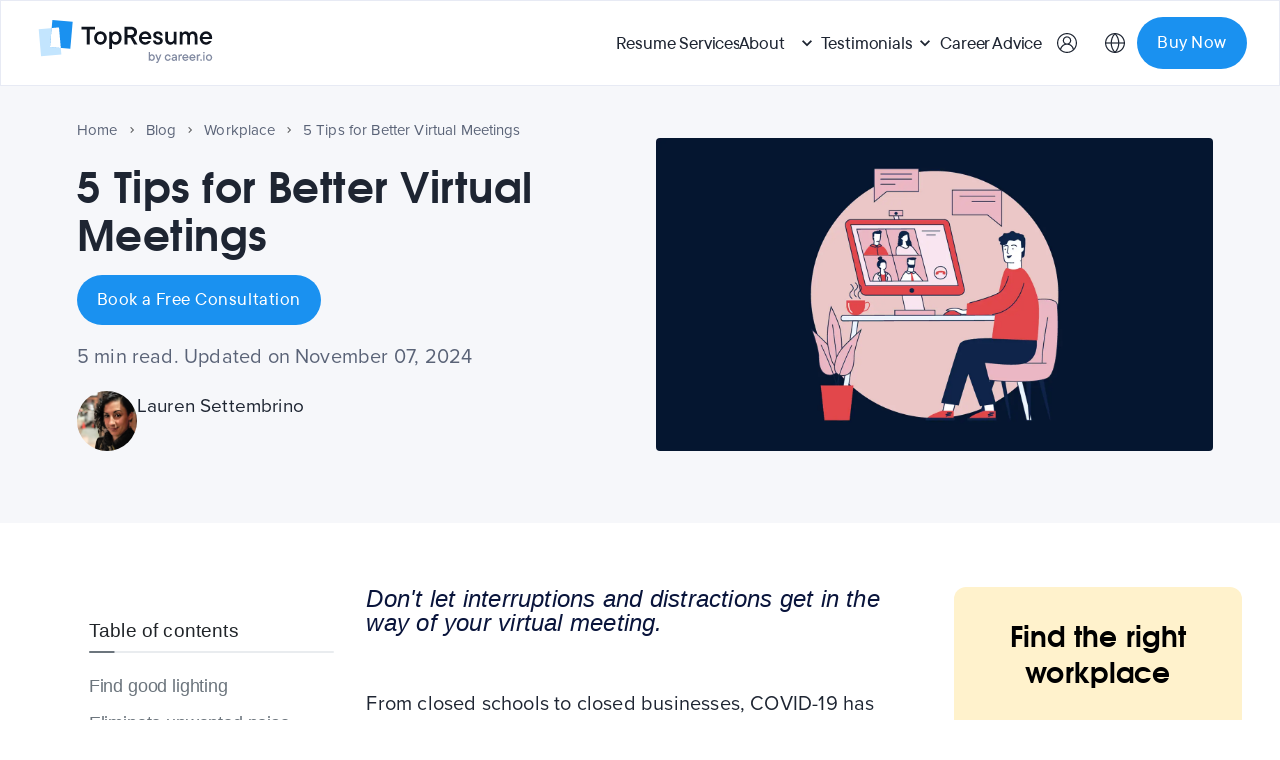

--- FILE ---
content_type: text/html
request_url: https://topresume.com/career-advice/tips-good-virtual-meetings
body_size: 92767
content:
<!DOCTYPE html><html lang="en"><head><meta charSet="utf-8"/><meta http-equiv="x-ua-compatible" content="ie=edge"/><meta name="viewport" content="width=device-width, initial-scale=1, shrink-to-fit=no"/><link rel="preconnect" href="https://dev.visualwebsiteoptimizer.com"/><script type="text/javascript" id="vwoCode">
          window._vwo_code || (function() {
          var account_id=941588,
          version=2.1,
          settings_tolerance=2000,
          hide_element='body',
          hide_element_style = 'opacity:0 !important;filter:alpha(opacity=0) !important;background:none !important;transition:none !important;',
          /* DO NOT EDIT BELOW THIS LINE */
          f=false,w=window,d=document,v=d.querySelector('#vwoCode'),cK='_vwo_'+account_id+'_settings',cc={};try{var c=JSON.parse(localStorage.getItem('_vwo_'+account_id+'_config'));cc=c&&typeof c==='object'?c:{}}catch(e){}var stT=cc.stT==='session'?w.sessionStorage:w.localStorage;code={nonce:v&&v.nonce,use_existing_jquery:function(){return typeof use_existing_jquery!=='undefined'?use_existing_jquery:undefined},library_tolerance:function(){return typeof library_tolerance!=='undefined'?library_tolerance:undefined},settings_tolerance:function(){return cc.sT||settings_tolerance},hide_element_style:function(){return'{'+(cc.hES||hide_element_style)+'}'},hide_element:function(){if(performance.getEntriesByName('first-contentful-paint')[0]){return''}return typeof cc.hE==='string'?cc.hE:hide_element},getVersion:function(){return version},finish:function(e){if(!f){f=true;var t=d.getElementById('_vis_opt_path_hides');if(t)t.parentNode.removeChild(t);if(e)(new Image).src='https://dev.visualwebsiteoptimizer.com/ee.gif?a='+account_id+e}},finished:function(){return f},addScript:function(e){var t=d.createElement('script');t.type='text/javascript';if(e.src){t.src=e.src}else{t.text=e.text}v&&t.setAttribute('nonce',v.nonce);d.getElementsByTagName('head')[0].appendChild(t)},load:function(e,t){var n=this.getSettings(),i=d.createElement('script'),r=this;t=t||{};if(n){i.textContent=n;d.getElementsByTagName('head')[0].appendChild(i);if(!w.VWO||VWO.caE){stT.removeItem(cK);r.load(e)}}else{var o=new XMLHttpRequest;o.open('GET',e,true);o.withCredentials=!t.dSC;o.responseType=t.responseType||'text';o.onload=function(){if(t.onloadCb){return t.onloadCb(o,e)}if(o.status===200||o.status===304){_vwo_code.addScript({text:o.responseText})}else{_vwo_code.finish('&e=loading_failure:'+e)}};o.onerror=function(){if(t.onerrorCb){return t.onerrorCb(e)}_vwo_code.finish('&e=loading_failure:'+e)};o.send()}},getSettings:function(){try{var e=stT.getItem(cK);if(!e){return}e=JSON.parse(e);if(Date.now()>e.e){stT.removeItem(cK);return}return e.s}catch(e){return}},init:function(){if(d.URL.indexOf('__vwo_disable__')>-1)return;var e=this.settings_tolerance();w._vwo_settings_timer=setTimeout(function(){_vwo_code.finish();stT.removeItem(cK)},e);var t;if(this.hide_element()!=='body'){t=d.createElement('style');var n=this.hide_element(),i=n?n+this.hide_element_style():'',r=d.getElementsByTagName('head')[0];t.setAttribute('id','_vis_opt_path_hides');v&&t.setAttribute('nonce',v.nonce);t.setAttribute('type','text/css');if(t.styleSheet)t.styleSheet.cssText=i;else t.appendChild(d.createTextNode(i));r.appendChild(t)}else{t=d.getElementsByTagName('head')[0];var i=d.createElement('div');i.style.cssText='z-index: 2147483647 !important;position: fixed !important;left: 0 !important;top: 0 !important;width: 100% !important;height: 100% !important;background: white !important;';i.setAttribute('id','_vis_opt_path_hides');i.classList.add('_vis_hide_layer');t.parentNode.insertBefore(i,t.nextSibling)}var o=window._vis_opt_url||d.URL,s='https://dev.visualwebsiteoptimizer.com/j.php?a='+account_id+'&u='+encodeURIComponent(o)+'&vn='+version;if(w.location.search.indexOf('_vwo_xhr')!==-1){this.addScript({src:s})}else{this.load(s+'&x=true')}}};w._vwo_code=code;code.init();})();
        </script><script>document.querySelector(':root').style.setProperty('--banner-cookie-visibility', document.cookie.includes('cookie_consent') ? 'hidden' : 'visible')</script><script>
          window.isCookieConsentEnabled = function() {
            const allowedDomains = ['localhost', 'stg.topcv.com', 'topcv.com', 'stg.topcv.co.uk', 'topcv.co.uk', 'topcv.fr', 'stg.topcv.fr'];
            const hostname = window.location.hostname;
            return allowedDomains.includes(hostname);
          };
        </script><meta name="generator" content="Gatsby 4.25.7"/><meta name="description" content="COVID-19 has us working from home, which means virtual meetings have become commonplace. But with this new kind of conferencing comes a new set of challenges, so get proactive and make your meetings as good as they can be." data-gatsby-head="true"/><meta name="apple-mobile-web-app-capable" content="yes" data-gatsby-head="true"/><meta name="apple-mobile-web-app-status-bar-style" content="black" data-gatsby-head="true"/><meta property="og:type" content="article" data-gatsby-head="true"/><meta property="og:title" content="5 Tips for Better Virtual Meetings" data-gatsby-head="true"/><meta property="og:description" content="COVID-19 has us working from home, which means virtual meetings have become commonplace. But with this new kind of conferencing comes a new set of challenges, so get proactive and make your meetings as good as they can be." data-gatsby-head="true"/><meta property="og:url" content="https://topresume.com/career-advice/tips-good-virtual-meetings" data-gatsby-head="true"/><meta property="og:site_name" content="TopResume" data-gatsby-head="true"/><meta property="og:locale" content="en" data-gatsby-head="true"/><meta property="article:publisher" content="https://www.facebook.com/WeAreTopResume/" data-gatsby-head="true"/><meta name="twitter:card" content="summary_large_image" data-gatsby-head="true"/><meta name="twitter:title" content="5 Tips for Better Virtual Meetings" data-gatsby-head="true"/><meta name="twitter:description" content="COVID-19 has us working from home, which means virtual meetings have become commonplace. But with this new kind of conferencing comes a new set of challenges, so get proactive and make your meetings as good as they can be." data-gatsby-head="true"/><meta name="msapplication-tooltip" content="COVID-19 has us working from home, which means virtual meetings have become commonplace. But with this new kind of conferencing comes a new set of challenges, so get proactive and make your meetings as good as they can be." data-gatsby-head="true"/><meta name="twitter:image:alt" content="5 Tips for Better Virtual Meetings" data-gatsby-head="true"/><meta name="twitter:creator" content="@TopResume" data-gatsby-head="true"/><meta name="twitter:site" content="@TopResume" data-gatsby-head="true"/><meta name="twitter:label1" content="Written by" data-gatsby-head="true"/><meta name="twitter:data1" content="TopResume Team" data-gatsby-head="true"/><style data-href="/assets/styles.d3411f1280a4e0150aa5.css" data-identity="gatsby-global-css">@charset "UTF-8";@import url(https://p.typekit.net/p.css?s=1&k=eql3kuj&ht=tk&f=173.175&a=25920814&app=typekit&e=css);@font-face{font-display:swap;font-family:Tex Gyre;font-style:normal;font-weight:700;src:url(/assets/static/texgyreadventor-b-d1eed119c7ab54e42b57d9c7c450b613.woff2) format("woff2")}@font-face{font-display:swap;font-family:proxima-nova;font-style:normal;font-weight:600;src:url(https://use.typekit.net/af/576d53/00000000000000003b9b3066/27/l?primer=7cdcb44be4a7db8877ffa5c0007b8dd865b3bbc383831fe2ea177f62257a9191&fvd=n6&v=3) format("woff2"),url(https://use.typekit.net/af/576d53/00000000000000003b9b3066/27/d?primer=7cdcb44be4a7db8877ffa5c0007b8dd865b3bbc383831fe2ea177f62257a9191&fvd=n6&v=3) format("woff"),url(https://use.typekit.net/af/576d53/00000000000000003b9b3066/27/a?primer=7cdcb44be4a7db8877ffa5c0007b8dd865b3bbc383831fe2ea177f62257a9191&fvd=n6&v=3) format("opentype")}@font-face{font-display:swap;font-family:proxima-nova;font-style:normal;font-weight:400;src:url(https://use.typekit.net/af/705e94/00000000000000003b9b3062/27/l?primer=7cdcb44be4a7db8877ffa5c0007b8dd865b3bbc383831fe2ea177f62257a9191&fvd=n4&v=3) format("woff2"),url(https://use.typekit.net/af/705e94/00000000000000003b9b3062/27/d?primer=7cdcb44be4a7db8877ffa5c0007b8dd865b3bbc383831fe2ea177f62257a9191&fvd=n4&v=3) format("woff"),url(https://use.typekit.net/af/705e94/00000000000000003b9b3062/27/a?primer=7cdcb44be4a7db8877ffa5c0007b8dd865b3bbc383831fe2ea177f62257a9191&fvd=n4&v=3) format("opentype")}.tk-proxima-nova{font-family:proxima-nova,sans-serif}@font-face{font-family:tt-talent;font-style:normal;font-weight:100;src:url(/assets/static/TT_Talent_Thin-1edc9d595060bfca6d65eaf937d62e18.woff2) format("woff2")}@font-face{font-family:tt-talent;font-style:italic;font-weight:100;src:url(/assets/static/TT_Talent_Thin_Italic-6e4b1cce57e0de747df634554b5a371e.woff2) format("woff2")}@font-face{font-family:tt-talent;font-style:normal;font-weight:200;src:url(/assets/static/TT_Talent_ExtraLight-95d84eaa46c1838f5f7a2554aaec4cc8.woff2) format("woff2")}@font-face{font-family:tt-talent;font-style:italic;font-weight:200;src:url(/assets/static/TT_Talent_ExtraLight_Italic-0c7dc09fbbec7c3e4f9fb7c65a18c57f.woff2) format("woff2")}@font-face{font-family:tt-talent;font-style:normal;font-weight:300;src:url(/assets/static/TT_Talent_Light-c50c4144d39bd3c608502f18bdf560b0.woff2) format("woff2")}@font-face{font-family:tt-talent;font-style:italic;font-weight:300;src:url(/assets/static/TT_Talent_Light_Italic-d258d94674ce16626652a5f9314f3578.woff2) format("woff2")}@font-face{font-family:tt-talent;font-style:normal;font-weight:400;src:url(/assets/static/TT_Talent_Regular-d9b338c74a76b810609d592d8254519d.woff2) format("woff2")}@font-face{font-family:tt-talent;font-style:normal;font-weight:500;src:url(/assets/static/TT_Talent_Medium-be7dfe5af779e47fac2f2b4ee19353cb.woff2) format("woff2")}@font-face{font-family:tt-talent;font-style:italic;font-weight:500;src:url(/assets/static/TT_Talent_Medium_Italic-6599d530a75390fd6bc483724f1c14d5.woff2) format("woff2")}@font-face{font-family:tt-talent;font-style:normal;font-weight:600;src:url(/assets/static/TT_Talent_DemiBold-069e6b690ef82d095e3eed3a71d9c353.woff2) format("woff2")}@font-face{font-family:tt-talent;font-style:italic;font-weight:600;src:url(/assets/static/TT_Talent_DemiBold_Italic-13f78d1db1decdd63ad2dcb46fe47c68.woff2) format("woff2")}@font-face{font-family:tt-talent;font-style:normal;font-weight:700;src:url(/assets/static/TT_Talent_Bold-6396b1290a84becfaf91ce4ebc0584ac.woff2) format("woff2")}@font-face{font-family:tt-talent;font-style:italic;font-weight:700;src:url(/assets/static/TT_Talent_Bold_Italic-ec8fe6a5beb4705b3f24775beae790d1.woff2) format("woff2")}@font-face{font-family:tt-talent;font-style:normal;font-weight:800;src:url(/assets/static/TT_Talent_ExtraBold-e73bf6ca05cfb0f8dc97afd5d76699d8.woff2) format("woff2")}@font-face{font-family:tt-talent;font-style:italic;font-weight:800;src:url(/assets/static/TT_Talent_ExtraBold_Italic-39c8864bc2a5993baf9bf05b50924375.woff2) format("woff2")}@font-face{font-family:tt-talent;font-style:normal;font-weight:900;src:url(/assets/static/TT_Talent_Black-05a939bc8f6009335330c92137860e70.woff2) format("woff2")}@font-face{font-family:tt-talent;font-style:italic;font-weight:900;src:url(/assets/static/TT_Talent_Black_Italic-cade9491d27e78937d860e886e72b7cf.woff2) format("woff2")}@font-face{font-family:tt-talent;font-style:normal;font-weight:100;src:url(/assets/static/TT_Talent_Hairline-e63ac16559cfe11a93e1a3ed977ecb71.woff2) format("woff2")}@font-face{font-family:tt-talent;font-style:italic;font-weight:100;src:url(/assets/static/TT_Talent_Hairline_Italic-8eff9fdbbba30d00db9976461dd129ce.woff2) format("woff2")}.font-tt-talent{font-family:tt-talent,sans-serif}@font-face{font-family:ibm-plex;font-style:normal;src:url(/assets/static/IBMPlexMono-Regular-1509e8d24f8562f776e4d99b5d940bdc.ttf) format("truetype")}.font-ibm-plex{font-family:ibm-plex,sans-serif}.slick-slider{-webkit-touch-callout:none;-webkit-tap-highlight-color:transparent;box-sizing:border-box;touch-action:pan-y;-webkit-user-select:none;user-select:none;-khtml-user-select:none}.slick-list,.slick-slider{display:block;position:relative}.slick-list{margin:0;overflow:hidden;padding:0}.slick-list:focus{outline:none}.slick-list.dragging{cursor:pointer;cursor:hand}.slick-slider .slick-list,.slick-slider .slick-track{transform:translateZ(0)}.slick-track{display:block;left:0;margin-left:auto;margin-right:auto;position:relative;top:0}.slick-track:after,.slick-track:before{content:"";display:table}.slick-track:after{clear:both}.slick-loading .slick-track{visibility:hidden}.slick-slide{display:none;float:left;height:100%;min-height:1px}[dir=rtl] .slick-slide{float:right}.slick-slide img{display:block}.slick-slide.slick-loading img{display:none}.slick-slide.dragging img{pointer-events:none}.slick-initialized .slick-slide{display:block}.slick-loading .slick-slide{visibility:hidden}.slick-vertical .slick-slide{border:1px solid transparent;display:block;height:auto}.slick-arrow.slick-hidden{display:none}.slick-loading .slick-list{background:#fff url([data-uri]) 50% no-repeat}@font-face{font-family:slick;font-style:normal;font-weight:400;src:url([data-uri]);src:url([data-uri]?#iefix) format("embedded-opentype"),url([data-uri]) format("woff"),url([data-uri]) format("truetype"),url([data-uri]#slick) format("svg")}.slick-next,.slick-prev{border:none;cursor:pointer;display:block;font-size:0;height:20px;line-height:0;padding:0;position:absolute;top:50%;transform:translateY(-50%);width:20px}.slick-next,.slick-next:focus,.slick-next:hover,.slick-prev,.slick-prev:focus,.slick-prev:hover{background:transparent;color:transparent;outline:none}.slick-next:focus:before,.slick-next:hover:before,.slick-prev:focus:before,.slick-prev:hover:before{opacity:1}.slick-next.slick-disabled:before,.slick-prev.slick-disabled:before{opacity:.25}.slick-next:before,.slick-prev:before{-webkit-font-smoothing:antialiased;-moz-osx-font-smoothing:grayscale;color:#fff;font-family:slick;font-size:20px;line-height:1;opacity:.75}.slick-prev{left:-25px}[dir=rtl] .slick-prev{left:auto;right:-25px}.slick-prev:before{content:"←"}[dir=rtl] .slick-prev:before{content:"→"}.slick-next{right:-25px}[dir=rtl] .slick-next{left:-25px;right:auto}.slick-next:before{content:"→"}[dir=rtl] .slick-next:before{content:"←"}.slick-dotted.slick-slider{margin-bottom:30px}.slick-dots{bottom:-25px;display:block;list-style:none;margin:0;padding:0;position:absolute;text-align:center;width:100%}.slick-dots li{display:inline-block;margin:0 5px;padding:0;position:relative}.slick-dots li,.slick-dots li button{cursor:pointer;height:20px;width:20px}.slick-dots li button{background:transparent;border:0;color:transparent;display:block;font-size:0;line-height:0;outline:none;padding:5px}.slick-dots li button:focus,.slick-dots li button:hover{outline:none}.slick-dots li button:focus:before,.slick-dots li button:hover:before{opacity:1}.slick-dots li button:before{-webkit-font-smoothing:antialiased;-moz-osx-font-smoothing:grayscale;color:#000;content:"•";font-family:slick;font-size:6px;height:20px;left:0;line-height:20px;opacity:.25;position:absolute;text-align:center;top:0;width:20px}.slick-dots li.slick-active button:before{color:#000;opacity:.75}#cc-main{-webkit-font-smoothing:antialiased;-moz-osx-font-smoothing:grayscale;-webkit-text-size-adjust:100%;background:transparent;color:var(--cc-primary-color);font-family:var(--cc-font-family);font-size:16px;font-weight:400;line-height:1.15;position:relative;position:fixed;text-rendering:optimizeLegibility;z-index:var(--cc-z-index)}#cc-main :after,#cc-main :before,#cc-main a,#cc-main button,#cc-main div,#cc-main h2,#cc-main input,#cc-main p,#cc-main span{all:unset;box-sizing:border-box}#cc-main .pm__badge,#cc-main button{all:initial;box-sizing:border-box;color:unset;visibility:unset}#cc-main .pm__badge,#cc-main a,#cc-main button,#cc-main input{-webkit-appearance:none;appearance:none;cursor:pointer;font-family:inherit;font-size:100%;line-height:normal;margin:0;outline:revert;outline-offset:2px;overflow:hidden}#cc-main table,#cc-main tbody,#cc-main td,#cc-main th,#cc-main thead,#cc-main tr{all:revert;color:inherit;font-family:inherit;font-size:inherit;font-weight:inherit}:root{--cc-font-family:-apple-system,BlinkMacSystemFont,"Segoe UI",Roboto,Helvetica,Arial,sans-serif,"Apple Color Emoji","Segoe UI Emoji","Segoe UI Symbol";--cc-modal-border-radius:.5rem;--cc-btn-border-radius:.4rem;--cc-modal-transition-duration:.25s;--cc-link-color:var(--cc-btn-primary-bg);--cc-modal-margin:1rem;--cc-z-index:2147483647;--cc-bg:#fff;--cc-primary-color:#2c2f31;--cc-secondary-color:#5e6266;--cc-btn-primary-bg:#30363c;--cc-btn-primary-color:#fff;--cc-btn-primary-border-color:var(--cc-btn-primary-bg);--cc-btn-primary-hover-bg:#000;--cc-btn-primary-hover-color:#fff;--cc-btn-primary-hover-border-color:var(--cc-btn-primary-hover-bg);--cc-btn-secondary-bg:#eaeff2;--cc-btn-secondary-color:var(--cc-primary-color);--cc-btn-secondary-border-color:var(--cc-btn-secondary-bg);--cc-btn-secondary-hover-bg:#d4dae0;--cc-btn-secondary-hover-color:#000;--cc-btn-secondary-hover-border-color:#d4dae0;--cc-separator-border-color:#f0f4f7;--cc-toggle-on-bg:var(--cc-btn-primary-bg);--cc-toggle-off-bg:#667481;--cc-toggle-on-knob-bg:#fff;--cc-toggle-off-knob-bg:var(--cc-toggle-on-knob-bg);--cc-toggle-enabled-icon-color:var(--cc-bg);--cc-toggle-disabled-icon-color:var(--cc-bg);--cc-toggle-readonly-bg:#d5dee2;--cc-toggle-readonly-knob-bg:#fff;--cc-toggle-readonly-knob-icon-color:var(--cc-toggle-readonly-bg);--cc-section-category-border:var(--cc-cookie-category-block-bg);--cc-cookie-category-block-bg:#f0f4f7;--cc-cookie-category-block-border:#f0f4f7;--cc-cookie-category-block-hover-bg:#e9eff4;--cc-cookie-category-block-hover-border:#e9eff4;--cc-cookie-category-expanded-block-bg:transparent;--cc-cookie-category-expanded-block-hover-bg:#dee4e9;--cc-overlay-bg:rgba(0,0,0,.65);--cc-webkit-scrollbar-bg:var(--cc-section-category-border);--cc-webkit-scrollbar-hover-bg:var(--cc-btn-primary-hover-bg);--cc-footer-bg:var(--cc-btn-secondary-bg);--cc-footer-color:var(--cc-secondary-color);--cc-footer-border-color:#e4eaed;--cc-pm-toggle-border-radius:4em}#cc-main.cc--rtl{direction:rtl}#cc-main .cm__title,#cc-main a,#cc-main b,#cc-main em,#cc-main strong{font-weight:600}#cc-main button>span{pointer-events:none}#cc-main .cc__link,#cc-main a{background-image:linear-gradient(currentColor,currentColor);background-position:0 100%;background-repeat:no-repeat;background-size:0 1px;font-weight:600;position:relative;transition:background-size .25s,color .25s ease}#cc-main .cc__link:hover,#cc-main a:hover{background-size:100% 1px;color:var(--cc-primary-color)}#cc-main .cc__link{color:var(--cc-link-color)}#cc-main .cm__desc,#cc-main .pm__body{overscroll-behavior:auto contain;scrollbar-width:thin}@media screen and (min-width:640px){#cc-main ::-webkit-scrollbar,#cc-main ::-webkit-scrollbar-thumb,#cc-main ::-webkit-scrollbar-track{all:revert}#cc-main ::-webkit-scrollbar-thumb{-webkit-background-clip:padding-box;background-clip:padding-box;background:var(--cc-toggle-readonly-bg);border:.25rem solid var(--cc-bg);border-radius:1rem}#cc-main ::-webkit-scrollbar-thumb:hover{background:var(--cc-toggle-off-bg)}#cc-main ::-webkit-scrollbar{background:transparent;width:12px}}html.disable--interaction.show--consent,html.disable--interaction.show--consent body{height:auto!important;overflow:hidden!important}@media (prefers-reduced-motion){#cc-main{--cc-modal-transition-duration:0s}}.cc--darkmode{--cc-bg:#161a1c;--cc-primary-color:#ebf3f6;--cc-secondary-color:#aebbc5;--cc-btn-primary-bg:#c2d0e0;--cc-btn-primary-color:var(--cc-bg);--cc-btn-primary-border-color:var(--cc-btn-primary-bg);--cc-btn-primary-hover-bg:#98a7b6;--cc-btn-primary-hover-color:#000;--cc-btn-primary-hover-border-color:var(--cc-btn-primary-hover-bg);--cc-btn-secondary-bg:#242c31;--cc-btn-secondary-color:var(--cc-primary-color);--cc-btn-secondary-border-color:var(--cc-btn-secondary-bg);--cc-btn-secondary-hover-bg:#353d43;--cc-btn-secondary-hover-color:#fff;--cc-btn-secondary-hover-border-color:var(--cc-btn-secondary-hover-bg);--cc-separator-border-color:#222a30;--cc-toggle-on-bg:var(--cc-btn-primary-bg);--cc-toggle-off-bg:#525f6b;--cc-toggle-on-knob-bg:var(--cc-btn-primary-color);--cc-toggle-off-knob-bg:var(--cc-btn-primary-color);--cc-toggle-enabled-icon-color:var(--cc-btn-primary-color);--cc-toggle-disabled-icon-color:var(--cc-btn-primary-color);--cc-toggle-readonly-bg:#343e45;--cc-toggle-readonly-knob-bg:#5f6b72;--cc-toggle-readonly-knob-icon-color:var(--cc-toggle-readonly-bg);--cc-section-category-border:#1e2428;--cc-cookie-category-block-bg:#1e2428;--cc-cookie-category-block-border:var(--cc-section-category-border);--cc-cookie-category-block-hover-bg:#242c31;--cc-cookie-category-block-hover-border:#232a2f;--cc-cookie-category-expanded-block-bg:transparent;--cc-cookie-category-expanded-block-hover-bg:var(--cc-toggle-readonly-bg);--cc-overlay-bg:rgba(0,0,0,.65);--cc-webkit-scrollbar-bg:var(--cc-section-category-border);--cc-webkit-scrollbar-hover-bg:var(--cc-btn-primary-hover-bg);--cc-footer-bg:#0c0e0f;--cc-footer-color:var(--cc-secondary-color);--cc-footer-border-color:#060809}.cc--darkmode #cc-main{color-scheme:dark}#cc-main .cm{background:var(--cc-bg);border-radius:var(--cc-modal-border-radius);box-shadow:0 .625em 1.875em rgba(0,0,2,.3);display:flex;flex-direction:column;max-width:24rem;opacity:0;overflow:hidden;position:fixed;transform:translateY(1.6em);visibility:hidden;z-index:1}#cc-main .cm--top{top:var(--cc-modal-margin)}#cc-main .cm--middle{top:50%;transform:translateY(calc(-50% + 1.6em))}#cc-main .cm--bottom{bottom:var(--cc-modal-margin)}#cc-main .cm--center{left:var(--cc-modal-margin);margin:0 auto;right:var(--cc-modal-margin);width:unset}#cc-main .cm--left{left:var(--cc-modal-margin);margin-right:var(--cc-modal-margin)}#cc-main .cm--right{margin-left:var(--cc-modal-margin);right:var(--cc-modal-margin)}#cc-main .cm__body{display:flex;flex-direction:column;justify-content:space-between;position:relative}#cc-main .cm__btns,#cc-main .cm__links{padding:1rem 1.3rem;width:unset}#cc-main .cm__texts{display:flex;flex:1 1;flex-direction:column;justify-content:center;padding:1rem 0 0}#cc-main .cm__desc,#cc-main .cm__title{padding:0 1.3rem}#cc-main .cm__title{font-size:1.05em}#cc-main .cm__title+.cm__desc{margin-top:1.1em}#cc-main .cm__desc{color:var(--cc-secondary-color);font-size:.9em;line-height:1.5;max-height:40vh;overflow-x:visible;overflow-y:auto;padding-bottom:1em}#cc-main .cm__btns{border-top:1px solid var(--cc-separator-border-color);display:flex;flex-direction:column;justify-content:center}#cc-main .cm__btn-group{display:grid;grid-auto-columns:minmax(0,1fr)}#cc-main .cm__btn+.cm__btn,#cc-main .cm__btn-group+.cm__btn-group{margin-top:.375rem}#cc-main .cm--flip .cm__btn+.cm__btn,#cc-main .cm--flip .cm__btn-group+.cm__btn-group{margin-bottom:.375rem;margin-top:0}#cc-main .cm--inline .cm__btn+.cm__btn{margin-left:.375rem;margin-top:0}#cc-main .cm--inline.cm--flip .cm__btn+.cm__btn{margin-bottom:0;margin-left:0;margin-right:.375rem}#cc-main .cm--inline.cm--flip .cm__btn-group+.cm__btn-group{margin-bottom:.375rem;margin-right:0}#cc-main .cm--wide .cm__btn+.cm__btn,#cc-main .cm--wide .cm__btn-group+.cm__btn-group{margin-left:.375rem;margin-top:0}#cc-main .cm--wide.cm--flip .cm__btn+.cm__btn,#cc-main .cm--wide.cm--flip .cm__btn-group+.cm__btn-group{margin-bottom:0;margin-right:.375rem}#cc-main .cm--bar:not(.cm--inline) .cm__btn-group--uneven,#cc-main .cm--wide .cm__btn-group--uneven{display:flex;flex:1 1;justify-content:space-between}#cc-main .cm--bar:not(.cm--inline).cm--flip .cm__btn-group--uneven,#cc-main .cm--wide.cm--flip .cm__btn-group--uneven{flex-direction:row-reverse}#cc-main .cm__btn{background:var(--cc-btn-primary-bg);border:1px solid var(--cc-btn-primary-border-color);border-radius:var(--cc-btn-border-radius);color:var(--cc-btn-primary-color);font-size:.82em;font-weight:600;min-height:42px;padding:.5em 1em;text-align:center}#cc-main .cm__btn:hover{background:var(--cc-btn-primary-hover-bg);border-color:var(--cc-btn-primary-hover-border-color);color:var(--cc-btn-primary-hover-color)}#cc-main .cm__btn--secondary{background:var(--cc-btn-secondary-bg);border-color:var(--cc-btn-secondary-border-color);color:var(--cc-btn-secondary-color)}#cc-main .cm__btn--secondary:hover{background:var(--cc-btn-secondary-hover-bg);border-color:var(--cc-btn-secondary-hover-border-color);color:var(--cc-btn-secondary-hover-color)}#cc-main .cm__btn--close{border-radius:0;border-bottom-left-radius:var(--cc-btn-border-radius);border-right:none;border-top:none;display:none;font-size:1em;height:42px;min-width:auto!important;overflow:hidden;padding:0!important;position:absolute;right:0;top:0;width:42px}#cc-main .cm__btn--close svg{stroke:var(--cc-btn-primary-color);transform:scale(.5);transition:stroke .15s ease}#cc-main .cm__btn--close:hover svg{stroke:var(--cc-btn-primary-hover-color)}#cc-main .cm__btn--close.cm__btn--secondary svg{stroke:var(--cc-btn-secondary-color)}#cc-main .cm__btn--close.cm__btn--secondary:hover svg{stroke:var(--cc-btn-secondary-hover-color)}#cc-main .cm__btn--close+.cm__texts .cm__title{padding-right:3rem}#cc-main .cm--inline .cm__btn-group{grid-auto-flow:column}#cc-main .cm__footer{background:var(--cc-footer-bg);border-top:1px solid var(--cc-footer-border-color);color:var(--cc-footer-color);padding:.4em 0 .5em}#cc-main .cm__links{display:flex;flex-direction:row;padding-bottom:0;padding-top:0}#cc-main .cm__link-group{display:flex;flex-direction:row;font-size:.8em;width:100%}#cc-main .cm__link-group>*+*{margin-left:1.3rem}#cc-main .cm--flip .cm__btn:last-child{grid-row:1}#cc-main .cm--inline.cm--flip .cm__btn:last-child{grid-column:1}#cc-main .cm--box .cm__btn--close{display:block}#cc-main .cm--box.cm--flip .cm__btns{flex-direction:column-reverse}#cc-main .cm--box.cm--wide{max-width:36em}#cc-main .cm--box.cm--wide .cm__btns{flex-direction:row;justify-content:space-between}#cc-main .cm--box.cm--wide .cm__btn-group{grid-auto-flow:column}#cc-main .cm--box.cm--wide .cm__btn{min-width:120px;padding-left:1.8em;padding-right:1.8em}#cc-main .cm--box.cm--wide.cm--flip .cm__btns{flex-direction:row-reverse}#cc-main .cm--box.cm--wide.cm--flip .cm__btn:last-child{grid-column:1}#cc-main .cm--cloud{max-width:54em;width:unset}#cc-main .cm--cloud .cm__body{flex-direction:row}#cc-main .cm--cloud .cm__texts{flex:1 1}#cc-main .cm--cloud .cm__desc{max-height:9.4em}#cc-main .cm--cloud .cm__btns{border-left:1px solid var(--cc-separator-border-color);border-top:none;max-width:23em}#cc-main .cm--cloud .cm__btn-group{flex-direction:column}#cc-main .cm--cloud .cm__btn{min-width:19em}#cc-main .cm--cloud.cm--flip .cm__btn-group,#cc-main .cm--cloud.cm--flip .cm__btns{flex-direction:column-reverse}#cc-main .cm--cloud.cm--inline .cm__btn-group{flex-direction:row}#cc-main .cm--cloud.cm--inline .cm__btn{min-width:10em}#cc-main .cm--cloud.cm--inline.cm--flip .cm__btn-group{flex-direction:row-reverse}#cc-main .cm--bar{--cc-modal-transition-duration:.35s;border-radius:0;left:0;margin:0;max-width:unset;opacity:1;right:0;transform:translateY(0);width:100vw}#cc-main .cm--bar.cm--top{top:0;transform:translateY(-100%)}#cc-main .cm--bar.cm--bottom{bottom:0;transform:translateY(100%)}#cc-main .cm--bar .cm__body,#cc-main .cm--bar .cm__links{margin:0 auto;max-width:55em;width:100%}#cc-main .cm--bar .cm__body{padding:.5em 0 .9em}#cc-main .cm--bar .cm__btns{border-top:none;flex-direction:row;justify-content:space-between}#cc-main .cm--bar .cm__btn-group{grid-auto-flow:column}#cc-main .cm--bar:not(.cm--inline) .cm__btn+.cm__btn,#cc-main .cm--bar:not(.cm--inline) .cm__btn-group+.cm__btn-group{margin-left:.375rem;margin-top:0}#cc-main .cm--bar .cm__btn{min-width:120px;padding-left:2em;padding-right:2em}#cc-main .cm--bar.cm--flip:not(.cm--inline) .cm__btn+.cm__btn,#cc-main .cm--bar.cm--flip:not(.cm--inline) .cm__btn-group+.cm__btn-group{margin-bottom:0;margin-left:0;margin-right:.375rem}#cc-main .cm--bar.cm--flip .cm__btns{flex-direction:row-reverse}#cc-main .cm--bar.cm--flip .cm__btn:last-child{grid-column:1}#cc-main .cm--bar.cm--inline .cm__body,#cc-main .cm--bar.cm--inline .cm__links{max-width:74em}#cc-main .cm--bar.cm--inline .cm__body{flex-direction:row;padding:0}#cc-main .cm--bar.cm--inline .cm__btns{flex-direction:column;justify-content:center;max-width:23em}#cc-main .cm--bar.cm--inline.cm--flip .cm__btns{flex-direction:column-reverse}#cc-main .cc--anim .cm,#cc-main .cc--anim.cm-wrapper:before{transition:opacity var(--cc-modal-transition-duration) ease,visibility var(--cc-modal-transition-duration) ease,transform var(--cc-modal-transition-duration) ease}#cc-main .cc--anim .cm__btn,#cc-main .cc--anim .cm__close{transition:background-color .15s ease,border-color .15s ease,color .15s ease}.disable--interaction #cc-main .cm-wrapper:before{background:var(--cc-overlay-bg);bottom:0;content:"";left:0;opacity:0;position:fixed;right:0;top:0;visibility:hidden;z-index:0}.show--consent #cc-main .cc--anim .cm{opacity:1;transform:translateY(0);visibility:visible!important}.show--consent #cc-main .cc--anim .cm--middle{transform:translateY(-50%)}.show--consent #cc-main .cc--anim .cm--bar{transform:translateY(0)}.show--consent #cc-main .cc--anim.cm-wrapper:before{opacity:1;visibility:visible}#cc-main.cc--rtl .cm__btn--close{border-bottom-left-radius:unset;border-bottom-right-radius:var(--cc-btn-border-radius);left:0;right:unset}#cc-main.cc--rtl .cm__btn--close+.cm__texts .cm__title{padding-left:3rem!important;padding-right:1.3rem}#cc-main.cc--rtl .cm--inline .cm__btn+.cm__btn{margin-left:0;margin-right:.375rem}#cc-main.cc--rtl .cm--inline.cm--flip .cm__btn+.cm__btn{margin-left:.375rem;margin-right:0}#cc-main.cc--rtl .cm:not(.cm--inline).cm--bar .cm__btn+.cm__btn,#cc-main.cc--rtl .cm:not(.cm--inline).cm--bar .cm__btn-group+.cm__btn-group,#cc-main.cc--rtl .cm:not(.cm--inline).cm--wide .cm__btn+.cm__btn,#cc-main.cc--rtl .cm:not(.cm--inline).cm--wide .cm__btn-group+.cm__btn-group{margin-left:0;margin-right:.375rem}#cc-main.cc--rtl .cm:not(.cm--inline).cm--bar.cm--flip .cm__btn+.cm__btn,#cc-main.cc--rtl .cm:not(.cm--inline).cm--wide.cm--flip .cm__btn+.cm__btn{margin-left:.375rem;margin-right:0}#cc-main.cc--rtl .cm__link-group>*+*{margin-left:0;margin-right:1.3rem}@media screen and (max-width:640px){#cc-main{--cc-modal-margin:.5em}#cc-main .cm{max-width:none!important;width:auto!important}#cc-main .cm__body{flex-direction:column!important;padding:0!important}#cc-main .cm__btns,#cc-main .cm__desc,#cc-main .cm__links,#cc-main .cm__title{padding-left:1.1rem!important;padding-right:1.1rem!important}#cc-main .cm__btns{border-left:none!important;border-top:1px solid var(--cc-separator-border-color)!important;flex-direction:column!important;max-width:none!important;min-width:auto!important}#cc-main .cm__btn+.cm__btn,#cc-main .cm__btn-group+.cm__btn-group{margin:.375rem 0 0!important}#cc-main .cm--flip .cm__btn+.cm__btn,#cc-main .cm--flip .cm__btn-group+.cm__btn-group{margin-bottom:.375rem!important;margin-top:0!important}#cc-main .cm__btn-group{display:flex!important;flex-direction:column!important;min-width:auto!important}#cc-main .cm__btn{flex:auto!important}#cc-main .cm__link-group{justify-content:center!important}#cc-main .cm--flip .cm__btn-group,#cc-main .cm--flip .cm__btns{flex-direction:column-reverse!important}}#cc-main .pm-wrapper{position:relative;z-index:2}#cc-main .pm{background:var(--cc-bg);border-radius:var(--cc-modal-border-radius);box-shadow:0 .625em 1.875em rgba(0,0,2,.3);display:flex;flex-direction:column;opacity:0;overflow:hidden;position:fixed;visibility:hidden;width:100%;width:unset;z-index:1}#cc-main svg{fill:none;width:100%}#cc-main .pm__body,#cc-main .pm__footer,#cc-main .pm__header{padding:1em 1.4em}#cc-main .pm__header{align-items:center;border-bottom:1px solid var(--cc-separator-border-color);display:flex;justify-content:space-between}#cc-main .pm__title{align-items:center;display:flex;flex:1 1;font-weight:600;margin-right:2em}#cc-main .pm__close-btn{background:var(--cc-btn-secondary-bg);border:1px solid var(--cc-btn-secondary-border-color);border-radius:var(--cc-btn-border-radius);height:40px;position:relative;transition:all .15s ease;width:40px}#cc-main .pm__close-btn span{display:flex;height:100%;width:100%}#cc-main .pm__close-btn svg{stroke:var(--cc-btn-secondary-color);transform:scale(.5);transition:stroke .15s ease}#cc-main .pm__close-btn:hover{background:var(--cc-btn-secondary-hover-bg);border-color:var(--cc-btn-secondary-hover-border-color)}#cc-main .pm__close-btn:hover svg{stroke:var(--cc-btn-secondary-hover-color)}#cc-main .pm__body{flex:1 1;overflow-y:auto;overflow-y:overlay}#cc-main .pm__section,#cc-main .pm__section--toggle{border-radius:var(--cc-btn-border-radius);display:flex;flex-direction:column;margin-bottom:.5em}#cc-main .pm__section--toggle .pm__section-desc-wrapper{border:1px solid var(--cc-cookie-category-block-border);border-radius:var(--cc-btn-border-radius);border-top:none;border-top-left-radius:0;border-top-right-radius:0;display:none;margin-top:0!important;overflow:hidden}#cc-main .pm__section{border:1px solid var(--cc-separator-border-color);padding:1em;transition:background-color .25s ease,border-color .25s ease}#cc-main .pm__section:first-child{border:none;margin-bottom:2em;margin-top:0;padding:0;transition:none}#cc-main .pm__section:not(:first-child):hover{background:var(--cc-cookie-category-block-bg);border-color:var(--cc-cookie-category-block-border)}#cc-main .pm__section-toggles+.pm__section{margin-top:2em}#cc-main .pm__section--toggle{background:var(--cc-cookie-category-block-bg);border-top:none;margin-bottom:.375rem}#cc-main .pm__section--toggle .pm__section-title{align-items:center;background:var(--cc-cookie-category-block-bg);border:1px solid var(--cc-cookie-category-block-border);display:flex;justify-content:space-between;min-height:58px;padding:1.1em 5.4em 1.1em 1.2em;position:relative;transition:background-color .25s ease,border-color .25s ease;width:100%}#cc-main .pm__section--toggle .pm__section-title:hover{background:var(--cc-cookie-category-block-hover-bg);border-color:var(--cc-cookie-category-block-hover-border)}#cc-main .pm__section--toggle .pm__section-desc{margin-top:0;padding:1em}#cc-main .pm__section--toggle.is-expanded{--cc-cookie-category-block-bg:var(--cc-cookie-category-expanded-block-bg);--cc-cookie-category-block-border:var(--cc-cookie-category-expanded-block-hover-bg)}#cc-main .pm__section--toggle.is-expanded .pm__section-title{border-bottom-left-radius:0;border-bottom-right-radius:0}#cc-main .pm__section--toggle.is-expanded .pm__section-arrow svg{transform:scale(.5) rotate(180deg)}#cc-main .pm__section--toggle.is-expanded .pm__section-desc-wrapper{display:flex}#cc-main .pm__section--expandable .pm__section-title{cursor:pointer;padding-left:3.4em}#cc-main .pm__section--expandable .pm__section-arrow{background:var(--cc-toggle-readonly-bg);border-radius:100%;display:flex;height:20px;justify-content:center;left:18px;pointer-events:none;position:absolute;width:20px}#cc-main .pm__section--expandable .pm__section-arrow svg{stroke:var(--cc-btn-secondary-color);transform:scale(.5)}#cc-main .pm__section-title-wrapper{align-items:center;display:flex;position:relative}#cc-main .pm__section-title-wrapper+.pm__section-desc-wrapper{margin-top:.85em}#cc-main .pm__section-title{border-radius:var(--cc-btn-border-radius);font-size:.95em;font-weight:600}#cc-main .pm__badge{align-items:center;background:var(--cc-btn-secondary-bg);border-radius:5em;color:var(--cc-secondary-color);display:flex;flex:none;font-size:.8em;font-weight:600;height:23px;justify-content:center;margin-left:1em;min-width:23px;overflow:hidden;padding:0 .6em 1px;position:relative;text-align:center;white-space:nowrap;width:auto}#cc-main .pm__service-counter{background:var(--cc-btn-primary-bg);color:var(--cc-btn-primary-color);padding:0;width:23px}#cc-main .pm__service-counter[data-counterlabel]{padding:0 .6em 1px;width:auto}#cc-main .section__toggle,#cc-main .section__toggle-wrapper,#cc-main .toggle__icon,#cc-main .toggle__label{border-radius:var(--cc-pm-toggle-border-radius);height:23px;transform:translateZ(0);width:50px}#cc-main .section__toggle-wrapper{cursor:pointer;position:absolute;right:18px;z-index:1}#cc-main .toggle-service{height:19px;position:relative;right:0;width:42px}#cc-main .toggle-service .section__toggle,#cc-main .toggle-service .toggle__icon,#cc-main .toggle-service .toggle__label{height:19px;width:42px}#cc-main .toggle-service .toggle__icon{position:relative}#cc-main .toggle-service .toggle__icon-circle{height:19px;width:19px}#cc-main .toggle-service .section__toggle:checked~.toggle__icon .toggle__icon-circle{transform:translateX(23px)}#cc-main .pm__section--toggle:nth-child(2) .section__toggle-wrapper:after{display:none!important}#cc-main .section__toggle{border:0;cursor:pointer;display:block;left:0;margin:0;position:absolute;top:0}#cc-main .section__toggle:disabled{cursor:not-allowed}#cc-main .toggle__icon{background:var(--cc-toggle-off-bg);box-shadow:0 0 0 1px var(--cc-toggle-off-bg);display:flex;flex-direction:row;pointer-events:none;position:absolute;transition:all .25s ease}#cc-main .toggle__icon-circle{background:var(--cc-toggle-off-knob-bg);border:none;border-radius:var(--cc-pm-toggle-border-radius);box-shadow:0 1px 2px rgba(24,32,3,.36);display:block;height:23px;left:0;position:absolute;top:0;transition:transform .25s ease,background-color .25s ease;width:23px}#cc-main .toggle__icon-off,#cc-main .toggle__icon-on{height:100%;position:absolute;transition:opacity .15s ease;width:100%}#cc-main .toggle__icon-on{opacity:0;transform:rotate(45deg)}#cc-main .toggle__icon-on svg{stroke:var(--cc-toggle-on-bg);transform:scale(.55) rotate(-45deg)}#cc-main .toggle__icon-off{opacity:1}#cc-main .toggle__icon-off svg{stroke:var(--cc-toggle-off-bg);transform:scale(.55)}#cc-main .section__toggle:checked~.toggle__icon{background:var(--cc-toggle-on-bg);box-shadow:0 0 0 1px var(--cc-toggle-on-bg)}#cc-main .section__toggle:checked~.toggle__icon .toggle__icon-circle{background-color:var(--cc-toggle-on-knob-bg);transform:translateX(27px)}#cc-main .section__toggle:checked~.toggle__icon .toggle__icon-on{opacity:1}#cc-main .section__toggle:checked~.toggle__icon .toggle__icon-off{opacity:0}#cc-main .section__toggle:checked:disabled~.toggle__icon{background:var(--cc-toggle-readonly-bg);box-shadow:0 0 0 1px var(--cc-toggle-readonly-bg)}#cc-main .section__toggle:checked:disabled~.toggle__icon .toggle__icon-circle{background:var(--cc-toggle-readonly-knob-bg);box-shadow:none}#cc-main .section__toggle:checked:disabled~.toggle__icon svg{stroke:var(--cc-toggle-readonly-knob-icon-color)}#cc-main .toggle__label{opacity:0;overflow:hidden;pointer-events:none;position:absolute;top:0;z-index:-1}#cc-main .pm__section-desc-wrapper{color:var(--cc-secondary-color);display:flex;flex-direction:column;font-size:.9em}#cc-main .pm__section-desc-wrapper>:not(:last-child){border-bottom:1px solid var(--cc-cookie-category-block-border)}#cc-main .pm__section-services{display:flex;flex-direction:column}#cc-main .pm__service{align-items:center;display:flex;justify-content:space-between;padding:.4em 1.2em;position:relative;transition:background-color .15s ease}#cc-main .pm__service:hover{background-color:var(--cc-cookie-category-block-hover-bg)}#cc-main .pm__service-header{align-items:center;display:flex;margin-right:1em;width:100%}#cc-main .pm__service-icon{border:2px solid;border-radius:100%;height:8px;margin-left:6px;margin-right:20px;margin-top:1px;min-width:8px}#cc-main .pm__service-title{font-size:.95em;width:100%;word-break:break-word}#cc-main .pm__section-desc{line-height:1.5em}#cc-main .pm__section-table{border-collapse:collapse;font-size:.9em;margin:0;overflow:hidden;padding:0;text-align:left;width:100%}#cc-main .pm__table-caption{text-align:left}#cc-main .pm__table-caption,#cc-main .pm__table-head>tr{border-bottom:1px dashed var(--cc-separator-border-color);color:var(--cc-primary-color);font-weight:600}#cc-main .pm__table-tr{transition:background-color .15s ease}#cc-main .pm__table-tr:hover{background:var(--cc-cookie-category-block-hover-bg)}#cc-main .pm__table-caption,#cc-main .pm__table-td,#cc-main .pm__table-th{padding:.625em .625em .625em 1.2em;vertical-align:top}#cc-main .pm__footer{border-top:1px solid var(--cc-separator-border-color);display:flex;justify-content:space-between}#cc-main .pm__btn-group{display:flex}#cc-main .pm__btn+.pm__btn,#cc-main .pm__btn-group+.pm__btn-group{margin-left:.375rem}#cc-main .pm--flip .pm__btn+.pm__btn,#cc-main .pm--flip .pm__btn-group+.pm__btn-group{margin-left:0;margin-right:.375rem}#cc-main .pm__btn{background:var(--cc-btn-primary-bg);border:1px solid var(--cc-btn-primary-border-color);border-radius:var(--cc-btn-border-radius);color:var(--cc-btn-primary-color);flex:auto;font-size:.82em;font-weight:600;min-height:42px;min-width:110px;padding:.5em 1.5em;text-align:center;transition:background-color .15s ease,border-color .15s ease,color .15s ease}#cc-main .pm__btn:hover{background:var(--cc-btn-primary-hover-bg);border-color:var(--cc-btn-primary-hover-border-color);color:var(--cc-btn-primary-hover-color)}#cc-main .pm__btn--secondary{background:var(--cc-btn-secondary-bg);border-color:var(--cc-btn-secondary-border-color);color:var(--cc-btn-secondary-color)}#cc-main .pm__btn--secondary:hover{background:var(--cc-btn-secondary-hover-bg);border-color:var(--cc-btn-secondary-hover-border-color);color:var(--cc-btn-secondary-hover-color)}#cc-main .pm--box{height:calc(100% - 2em);left:var(--cc-modal-margin);margin:0 auto;max-height:37.5em;max-width:43em;right:var(--cc-modal-margin);top:50%;transform:translateY(calc(-50% + 1.6em))}#cc-main .pm--box.pm--flip .pm__btn-group,#cc-main .pm--box.pm--flip .pm__footer{flex-direction:row-reverse}#cc-main .pm--bar{--cc-modal-transition-duration:.35s;border-radius:0;bottom:0;height:100%;margin:0;max-height:none;max-width:29em;opacity:1;top:0;width:100%}#cc-main .pm--bar .pm__section-table,#cc-main .pm--bar .pm__table-body,#cc-main .pm--bar .pm__table-td,#cc-main .pm--bar .pm__table-th,#cc-main .pm--bar .pm__table-tr{display:block}#cc-main .pm--bar .pm__table-head{display:none}#cc-main .pm--bar .pm__table-caption{display:block}#cc-main .pm--bar .pm__table-tr:not(:last-child){border-bottom:1px solid var(--cc-separator-border-color)}#cc-main .pm--bar .pm__table-td{display:flex;justify-content:space-between}#cc-main .pm--bar .pm__table-td:before{color:var(--cc-primary-color);content:attr(data-column);flex:1 1;font-weight:600;min-width:100px;overflow:hidden;padding-right:2em;text-overflow:ellipsis}#cc-main .pm--bar .pm__table-td>div{flex:3 1}#cc-main .pm--bar:not(.pm--wide) .pm__body,#cc-main .pm--bar:not(.pm--wide) .pm__footer,#cc-main .pm--bar:not(.pm--wide) .pm__header{padding:1em 1.3em}#cc-main .pm--bar:not(.pm--wide) .pm__btn-group,#cc-main .pm--bar:not(.pm--wide) .pm__footer{flex-direction:column}#cc-main .pm--bar:not(.pm--wide) .pm__btn+.pm__btn,#cc-main .pm--bar:not(.pm--wide) .pm__btn-group+.pm__btn-group{margin:.375rem 0 0}#cc-main .pm--bar:not(.pm--wide).pm--flip .pm__btn-group,#cc-main .pm--bar:not(.pm--wide).pm--flip .pm__footer{flex-direction:column-reverse}#cc-main .pm--bar:not(.pm--wide).pm--flip .pm__btn+.pm__btn,#cc-main .pm--bar:not(.pm--wide).pm--flip .pm__btn-group+.pm__btn-group{margin-bottom:.375rem;margin-top:0}#cc-main .pm--bar:not(.pm--wide) .pm__badge{display:none}#cc-main .pm--bar.pm--left{left:0;transform:translateX(-100%)}#cc-main .pm--bar.pm--right{right:0;transform:translateX(100%)}#cc-main .pm--bar.pm--wide{max-width:35em}#cc-main .pm--bar.pm--wide .pm__body,#cc-main .pm--bar.pm--wide .pm__footer,#cc-main .pm--bar.pm--wide .pm__header{padding:1em 1.4em}#cc-main .pm--bar.pm--wide.pm--flip .pm__btn-group,#cc-main .pm--bar.pm--wide.pm--flip .pm__footer{flex-direction:row-reverse}#cc-main .pm-overlay{background:var(--cc-overlay-bg);bottom:0;content:"";left:0;opacity:0;position:fixed;right:0;top:0;visibility:hidden;z-index:1}#cc-main .cc--anim .pm,#cc-main .cc--anim .pm-overlay{transition:opacity var(--cc-modal-transition-duration) ease,visibility var(--cc-modal-transition-duration) ease,transform var(--cc-modal-transition-duration) ease}.show--preferences #cc-main .cc--anim .pm{opacity:1;visibility:visible!important}.show--preferences #cc-main .cc--anim .pm--box{transform:translateY(-50%)}.show--preferences #cc-main .cc--anim .pm--bar{transform:translateX(0)}.show--preferences #cc-main .cc--anim .pm-overlay{opacity:1;visibility:visible}#cc-main.cc--rtl .pm__service-header{margin-left:1em;margin-right:0}#cc-main.cc--rtl .pm__section-arrow{left:unset;right:18px}#cc-main.cc--rtl .section__toggle-wrapper{left:18px;right:unset;transform-origin:left}#cc-main.cc--rtl .toggle-service{left:0}#cc-main.cc--rtl .pm__service-icon{margin-left:20px;margin-right:5px}#cc-main.cc--rtl .pm__section--toggle .pm__section-title{padding-left:5.4em;padding-right:1.2em}#cc-main.cc--rtl .pm__section--expandable .pm__section-title{padding-right:3.4em}#cc-main.cc--rtl .pm__badge{margin-left:unset;margin-right:1em}#cc-main.cc--rtl .toggle__icon-circle{transform:translateX(27px)}#cc-main.cc--rtl .toggle-service .toggle__icon-circle{transform:translateX(23px)}#cc-main.cc--rtl .section__toggle:checked~.toggle__icon .toggle__icon-circle{transform:translateX(0)}#cc-main.cc--rtl .pm__table-td,#cc-main.cc--rtl .pm__table-th{padding-left:unset;padding-right:1.2em;text-align:right}#cc-main.cc--rtl .pm__table-td{padding-left:unset;padding-right:1.2em}#cc-main.cc--rtl .pm__table-td:before{padding-left:2em;padding-right:unset}#cc-main.cc--rtl .pm__btn+.pm__btn,#cc-main.cc--rtl .pm__btn-group+.pm__btn-group{margin-left:0;margin-right:.375rem}#cc-main.cc--rtl .pm--flip .pm__btn+.pm__btn,#cc-main.cc--rtl .pm--flip .pm__btn-group+.pm__btn-group{margin-left:.375rem;margin-right:0}#cc-main.cc--rtl .pm--flip.pm--bar:not(.pm--wide) .pm__btn+.pm__btn,#cc-main.cc--rtl .pm--flip.pm--bar:not(.pm--wide) .pm__btn-group+.pm__btn-group{margin-left:0}@media screen and (max-width:640px){#cc-main .pm{border-radius:0;bottom:0;height:auto;left:0;max-height:100%;max-width:none!important;right:0;top:0;transform:translateY(1.6em)}#cc-main .pm__body,#cc-main .pm__footer,#cc-main .pm__header{padding:.9em!important}#cc-main .pm__badge{display:none}#cc-main .pm__section-table,#cc-main .pm__table-body,#cc-main .pm__table-caption,#cc-main .pm__table-td,#cc-main .pm__table-th,#cc-main .pm__table-tr{display:block}#cc-main .pm__table-head{display:none}#cc-main .pm__table-tr:not(:last-child){border-bottom:1px solid var(--cc-separator-border-color)}#cc-main .pm__table-td{display:flex;justify-content:space-between}#cc-main .pm__table-td:before{color:var(--cc-primary-color);content:attr(data-column);flex:1 1;font-weight:600;min-width:100px;overflow:hidden;padding-right:2em;text-overflow:ellipsis}#cc-main .pm__table-td>div{flex:3 1}#cc-main .pm__btn-group,#cc-main .pm__footer{flex-direction:column!important}#cc-main .pm__btn-group{display:flex!important}#cc-main .pm__btn+.pm__btn,#cc-main .pm__btn-group+.pm__btn-group{margin:.375rem 0 0!important}#cc-main .pm--flip .pm__btn+.pm__btn,#cc-main .pm--flip .pm__btn-group+.pm__btn-group{margin-bottom:.375rem!important;margin-top:0!important}#cc-main .pm--flip .pm__btn-group,#cc-main .pm--flip .pm__footer{flex-direction:column-reverse!important}.show--preferences #cc-main .cc--anim .pm{transform:translateY(0)!important}}.critique-header-banner-container{background:#eaf6ff;font-family:tt-talent;height:56px;left:0;position:fixed;right:0;top:0;width:100%;z-index:100;@media (max-width:426px){height:auto}}.critique-header-banner{padding:10px;@media (max-width:426px){flex-direction:column!important;gap:8px!important;padding-bottom:16px;padding-left:0;padding-right:0;padding-top:12px}@media (max-width:375px){text-align:center}}.critique-content-container{width:100%;@media (max-width:769px){gap:36px!important}}.critique-page{opacity:0;transition:opacity 1s;@media (max-width:425px){margin-top:40px}}.critique-page.v2{margin-top:100px;@media (max-width:768px){margin-top:0}}.critique-page.loaded{opacity:1}.critique-page b,.critique-page strong{font-weight:600}.critique-page p{margin-block-end:0;margin-block-start:0}.critique-page p.need-space{margin-block-end:1.25rem}.critique-page .hideXs{@media (max-width:426px){display:none!important}}.critique-page .hover-for-info{color:#1a91f0;cursor:help;display:inline-block;position:relative}.critique-page.v2.price-visible .critique-sidebar-right .sidebar-right-inner{@media (max-width:1024px){opacity:0;pointer-events:none;-webkit-user-select:none;user-select:none}}.critique-page.v2 .critique-sidebar-right .sidebar-right-inner{opacity:1;transition:opacity .3s}.critique-page.v2 .critique-sidebar-right .sidebar-left-inner{opacity:0;pointer-events:none;transition:opacity .3s;-webkit-user-select:none;user-select:none}.critique-page.v2.price-visible .critique-sidebar-right .sidebar-left-inner{@media (max-width:1024px){opacity:1;pointer-events:all;-webkit-user-select:auto;user-select:auto}}.critique-page .hover-for-info .hover-info-balloon{background-color:#1e2532;border-radius:5px;color:#fff;display:flex;font-family:tt-talent;font-size:14px;font-weight:400;gap:4px;left:0;letter-spacing:.3px;line-height:16px;max-width:180px;opacity:0;padding:12px;pointer-events:none;position:absolute;top:0;transition:opacity .3s,top .3s;-webkit-user-select:none;user-select:none;z-index:15}.critique-page .MuiButtonBase-root .contentful-class-linkSmall{font-family:tt-talent;font-size:16;line-height:20px}.critique-page .hover-for-info:hover .hover-info-balloon{opacity:1;top:120%}.critique-page .hover-for-info .hover-info-balloon{flex-direction:column}.critique-page .hover-for-info .hover-info-balloon strong{font-size:16px}.critique-page .hover-for-info .hover-info-balloon br{display:none}.critique-page .critique-text-line span{color:#ee571d;font-weight:600}.critique-page .critique-text-line p:first-child{margin-block-start:0}.critique-tooltip{background-color:#1e2532;color:#fff;font-family:tt-talent;font-size:14px;font-weight:400;letter-spacing:.3px;line-height:16px;max-width:180px;padding:8px 12px}.critique-tooltip-arrow{border-color:#1e2532 transparent transparent;border-style:solid;border-width:6px 6px 0;height:0;left:50%;position:absolute;transform:translateX(calc(-50% + 5px)) translateY(-5px);width:0}.critique-page .star:hover{transform:scale(1.1)}.critique-testimonial .slick-dots{bottom:-45px!important}.critique-testimonial h5,.critique-testimonial h6{font-family:tt-talent}.critique-page .content-section-v2{gap:40px!important}.critique-page .content-section-v2 .perfect-critique{gap:56px!important}.critique-page.v3 .MuiButtonBase-root.linkSmall{border-radius:32px;padding:14px 16px}.critique-page.v3 .next-steps-container{position:sticky;top:100px}.critique-page.v3 .critique-header-banner-container{height:76px;@media (max-width:425px){height:auto;padding-bottom:16px;padding-left:0;padding-right:0;padding-top:16px}}.critique-page.v3 .critique-header-banner,.critique-page.v3 .critique-header-banner .linkSmall{@media (max-width:425px){border-radius:5px;font-size:15px;padding-bottom:8px;padding-left:12px;padding-right:12px;padding-top:8px}}.critique-page.v3 .next-steps-container{background-color:#eaf6ff}.critique-page.v3 .next-steps-container.menu{flex-direction:row;padding:28px;@media (max-width:1024px){flex-direction:column;padding-bottom:17px;padding-left:17px;padding-right:17px;padding-top:17px}}.critique-page.v3 .next-step-item{background-color:#fff;border-radius:16px;font-family:tt-talent;padding:20px 24px}.critique-page.v3 .next-step-item.bg-icon-search{background:url(https://images.ctfassets.net/7thvzrs93dvf/39uc4D8CJBxxyo5F7lp6uN/77e89ad42df894c77dbe492452bcc6a8/Job_Search.png) no-repeat top 15px right 15px,#fff;@media (max-width:425px){background-size:30px}}.critique-page.v3 .next-step-item.bg-icon-star{background:url(https://images.ctfassets.net/7thvzrs93dvf/4Qk5EA1Kg47Ql3VSKRK672/ce853213fd4f1a29cbec1018d39fff69/Frame.png) no-repeat top 15px right 15px,#fff;@media (max-width:425px){background-size:30px}}.critique-page.v3 .next-step-item.bg-icon-star p{max-width:calc(100% - 30px)}.critique-page.v3 .next-step-item .linkSmall{font-family:tt-talent;font-size:19px;width:200px;@media (max-width:1024px){font-size:16px;width:100%}}.critique-page.v3.fix-sidebar .next-steps-container{position:sticky;top:100px}.critique-page.v3.fix-sidebar [data-testid=section-success-stories]{display:none}.cta-professional-growth-learn-more{white-space:pre-line!important;width:100%!important}@media (max-width:959px){.success-stories-module--text-column-how-we-helped--3c557:first-child>div{margin-top:1.8125rem}.success-stories-module--resume-samples-two-col--94de6{flex-direction:column}.success-stories-module--resume-samples-two-col--94de6>div:nth-child(2){margin-top:2.75rem}}.js-iframe{border:none;height:100%;overflow:hidden;width:100%}.adyen-checkout-card-input__wrapper{position:relative}.adyen-checkout-card-input__icon{border-radius:var(--adyen-sdk-border-radius-s,4px);height:18px;margin-right:var(--adyen-sdk-spacer-060,12px);width:27px}.adyen-checkout-card-input__form{opacity:1}.adyen-checkout-card-input__spinner{display:none;height:100%;left:0;position:absolute;top:0;width:100%;z-index:1}.adyen-checkout-card-input__spinner--active{display:block}.adyen-checkout-card-input__form--loading{opacity:0}.adyen-checkout__input{max-height:100px}.adyen-checkout__field.adyen-checkout__card__cvc__input--hidden,.adyen-checkout__field.adyen-checkout__card__exp-date__input--hidden{display:none}.adyen-checkout__card__exp-cvc__exp-date__input--hidden{justify-content:flex-end}.revolving-plan-installments__disabled{opacity:.4;pointer-events:none}.adyen-checkout__card-input__form{transition:opacity .25s ease-out}.adyen-checkout__card__cardNumber{max-width:400px}.adyen-checkout__card__cardNumber__input{padding-left:var(--adyen-sdk-spacer-060,12px)}.adyen-checkout__card__exp-date__input--oneclick{font-weight:var(--adyen-sdk-text-body-font-weight,400);line-height:var(--adyen-sdk-text-title-line-height,26px);overflow:hidden;text-align:left;text-overflow:ellipsis;white-space:nowrap}.adyen-checkout__card__holderName,.adyen-checkout__field--expiryDate,.adyen-checkout__field--storedCard{margin-bottom:0}.adyen-checkout__store-details{align-items:center;background:var(--adyen-sdk-color-background-primary,#fff);border:var(--adyen-sdk-border-width-s,1px) solid var(--adyen-sdk-color-outline-primary,#dbdee2);border-radius:var(--adyen-sdk-border-radius-m,8px);display:flex;gap:var(--adyen-sdk-spacer-060,12px);padding:var(--adyen-sdk-spacer-060,12px) var(--adyen-sdk-spacer-070,16px)}.adyen-checkout__card-input .adyen-checkout__fieldset--billingAddress,.adyen-checkout__card__holderName,.adyen-checkout__card__kcp-authentication,.adyen-checkout__card__socialSecurityNumber,.adyen-checkout__installments,.adyen-checkout__store-details{margin-top:var(--adyen-sdk-spacer-070,16px)}.adyen-checkout__card-input.adyen-checkout__card-input--loading{pointer-events:none}.adyen-checkout__card__holderName:first-child{margin:0 0 var(--adyen-sdk-spacer-060,12px)}.adyen-checkout__field--cardNumber .adyen-checkout__input--error+.adyen-checkout__card__cardNumber__brandIcon,.adyen-checkout__field--cardNumber .adyen-checkout__input--valid:not(.adyen-checkout__card__cardNumber__input--noBrand)+.adyen-checkout-input__inline-validation--valid{display:none}.adyen-checkout__field--securityCode.adyen-checkout__field--error .adyen-checkout__card__cvc__hint,.adyen-checkout__field--securityCode.adyen-checkout__field--valid .adyen-checkout__card__cvc__hint{opacity:0}@keyframes cvc-indicate-location{0%{opacity:1}to{opacity:.3}}.adyen-checkout__label--focused .adyen-checkout__field__cvc--back-hint .adyen-checkout__card__cvc__hint--back .adyen-checkout__card__cvc__hint__location,.adyen-checkout__label--focused .adyen-checkout__field__cvc--front-hint .adyen-checkout__card__cvc__hint--front .adyen-checkout__card__cvc__hint__location{animation-direction:alternate;animation-duration:1s;animation-iteration-count:infinite;animation-name:cvc-indicate-location}.adyen-checkout__card__cvc__hint__wrapper{align-items:center;backface-visibility:visible;display:flex;height:100%;margin-right:var(--adyen-sdk-spacer-060,12px);position:absolute;right:0;transform:translateZ(0);transform-origin:center;transform-style:preserve-3d;transition:transform .3s cubic-bezier(.455,.03,.515,.955);width:27px;will-change:transform}.adyen-checkout__field__cvc--front-hint.adyen-checkout__card__cvc__hint__wrapper{transform:rotateY(180deg)}.adyen-checkout__card__cvc__hint{backface-visibility:hidden;position:absolute;transition:opacity .1s linear}.adyen-checkout__field__exp-date_hint_wrapper{align-items:center;display:flex;margin-right:var(--adyen-sdk-spacer-060,12px);position:absolute;right:0;transition:opacity .1s linear}.adyen-checkout__field__exp-date_hint_wrapper.adyen-checkout__field__exp-date_hint_wrapper--hidden{opacity:0}.adyen-checkout__field__exp-date_hint{height:18px;width:27px}.adyen-checkout__card__cvc__hint--front{transform:rotateY(180deg)}@media (prefers-reduced-motion:reduce){.adyen-checkout__card__cvc__hint__wrapper{transition:none}}.adyen-checkout__fieldset--revolving-plan .adyen-checkout__fieldset__fields{justify-content:left}.adyen-checkout__fieldset--revolving-plan .adyen-checkout__radio_group{display:flex;flex-direction:column}.adyen-checkout__fieldset--revolving-plan .adyen-checkout__radio_group__input-wrapper{margin-top:var(--adyen-sdk-spacer-080,20px)}.adyen-checkout__fieldset--revolving-plan .adyen-checkout__field--revolving-plan-installments{margin-left:var(--adyen-sdk-spacer-070,16px);position:relative;top:52px;width:30%}.adyen-checkout__spinner__wrapper{align-items:center;display:flex;height:100%;justify-content:center}.adyen-checkout__spinner__wrapper--inline{display:inline-block;height:auto;margin-right:var(--adyen-sdk-spacer-040,8px)}[dir=rtl] .adyen-checkout__spinner__wrapper--inline{margin-left:var(--adyen-sdk-spacer-040,8px);margin-right:0}.adyen-checkout__spinner{height:var(--adyen-sdk-spacer-090,24px);position:relative;width:var(--adyen-sdk-spacer-090,24px)}.adyen-checkout__spinner:after,.adyen-checkout__spinner:before{animation:rotate 1s cubic-bezier(.785,.135,.15,.86) infinite;border:var(--adyen-sdk-border-width-l,3px) solid transparent;border-radius:50%;box-sizing:border-box;content:"";display:block;height:100%;left:0;position:absolute;top:0;width:100%}.adyen-checkout__spinner:before{border-color:var(--adyen-sdk-color-background-inverse-primary,#00112c);border-top-color:transparent;opacity:.1}.adyen-checkout__spinner:after{border-color:transparent;border-top-color:var(--adyen-sdk-color-outline-primary-active,#00112c)}.adyen-checkout__spinner--small{height:var(--adyen-sdk-spacer-070,16px);width:var(--adyen-sdk-spacer-070,16px)}.adyen-checkout__spinner--small:after,.adyen-checkout__spinner--small:before{border-width:var(--adyen-sdk-spacer-010,2px)}.adyen-checkout__spinner--medium{height:28px;width:28px}.adyen-checkout__spinner--large{height:var(--adyen-sdk-spacer-120,48px);width:var(--adyen-sdk-spacer-120,48px)}.adyen-checkout__spinner--large:after,.adyen-checkout__spinner--large:before{border-width:var(--adyen-sdk-spacer-020,4px)}@keyframes rotate{0%{transform:rotate(0deg)}to{transform:rotate(1turn)}}.loading-input__form{opacity:1}.loading-input__form--loading{opacity:0}.loading-input__spinner{display:none;height:100%;left:0;position:absolute;top:0;width:100%;z-index:1}.loading-input__spinner--active{display:block}.adyen-checkout__field{display:block;margin-bottom:var(--adyen-sdk-spacer-070,16px);width:100%}.adyen-checkout__field--no-borders .adyen-checkout__input-wrapper{background-color:transparent;border:none;box-shadow:none}.adyen-checkout__field--no-borders .adyen-checkout__input-wrapper:active,.adyen-checkout__field--no-borders .adyen-checkout__input-wrapper:active:hover,.adyen-checkout__field--no-borders .adyen-checkout__input-wrapper:focus-within,.adyen-checkout__field--no-borders .adyen-checkout__input-wrapper:focus-within:hover{border:none;box-shadow:none}.adyen-checkout__field--no-borders .adyen-checkout__input-wrapper:hover{border:none;box-shadow:none}.adyen-checkout__input-wrapper{align-items:center;background:var(--adyen-sdk-color-background-primary,#fff);border:var(--adyen-sdk-border-width-s,1px) solid var(--adyen-sdk-color-outline-primary,#dbdee2);border-radius:var(--adyen-sdk-border-radius-m,8px);display:flex;position:relative}.adyen-checkout__input-wrapper div,.adyen-checkout__input-wrapper input,.adyen-checkout__input-wrapper span{border-radius:inherit}.adyen-checkout__input-wrapper button,.adyen-checkout__input-wrapper div,.adyen-checkout__input-wrapper input{border:none}.adyen-checkout__input-wrapper:active,.adyen-checkout__input-wrapper:active:hover,.adyen-checkout__input-wrapper:focus-within,.adyen-checkout__input-wrapper:focus-within:hover{border-color:var(--adyen-sdk-color-outline-primary-active,#00112c);box-shadow:0 0 0 .5px var(--adyen-sdk-color-outline-primary-active,#00112c)}.adyen-checkout__input-wrapper:hover{border-color:var(--adyen-sdk-color-outline-tertiary,#8d95a3)}.adyen-checkout__field--inactive>.adyen-checkout__input-wrapper{background:var(--adyen-sdk-color-background-disabled,#eeeff1);border-color:transparent}.adyen-checkout__field--error>:not(.adyen-checkout__label--focused)+.adyen-checkout__input-wrapper:not(:focus-within,:active){border-color:var(--adyen-sdk-color-outline-critical,#e22d2d)}.adyen-checkout__label{display:block;position:relative}.adyen-checkout__label--focused+.adyen-checkout__input-wrapper{border-color:var(--adyen-sdk-color-outline-primary-active,#00112c);box-shadow:0 0 0 .5px var(--adyen-sdk-color-outline-primary-active,#00112c)}.adyen-checkout__label--disabled+.adyen-checkout__input-wrapper{background:var(--adyen-sdk-color-background-disabled,#eeeff1);border-color:transparent}.adyen-checkout__helper-text{color:var(--adyen-sdk-color-label-primary,#00112c);display:block;font-size:var(--adyen-sdk-text-caption-font-size,12px);font-weight:var(--adyen-sdk-text-body-font-weight,400);line-height:var(--adyen-sdk-text-caption-line-height,18px);margin-bottom:var(--adyen-sdk-spacer-020,4px)}.adyen-checkout__label-adornment--end{position:absolute;right:0;top:0}.adyen-checkout__label__text{color:var(--adyen-sdk-color-label-primary,#00112c);display:block;font-size:var(--adyen-sdk-text-body-font-size,14px);font-weight:var(--adyen-sdk-text-body-font-weight,400);line-height:var(--adyen-sdk-text-body-line-height,20px);margin-bottom:var(--adyen-sdk-spacer-020,4px);overflow:hidden;text-overflow:ellipsis;transition:color .1s ease-out;white-space:nowrap}.adyen-checkout__label__text--error{color:var(--adyen-sdk-color-label-critical,#e22d2d)}.adyen-checkout__label--focused .adyen-checkout__label__text{color:var(--adyen-sdk-color-label-primary,#00112c)}.adyen-checkout-contextual-text,.adyen-checkout-contextual-text--error{align-items:center;color:var(--adyen-sdk-color-label-primary,#00112c);display:flex;font-size:var(--adyen-sdk-text-caption-font-size,12px);font-weight:var(--adyen-sdk-text-body-font-weight,400);line-height:var(--adyen-sdk-text-caption-line-height,18px);margin-top:var(--adyen-sdk-spacer-020,4px);opacity:1;transition:margin .2s ease-out,opacity .2s ease-out}.adyen-checkout-contextual-text--error{color:var(--adyen-sdk-color-label-critical,#e22d2d)}.adyen-checkout-contextual-text--hidden{height:0;margin:0;opacity:0}.adyen-checkout__filter-input:-webkit-autofill,.adyen-checkout__input:-webkit-autofill{-webkit-text-fill-color:var(--adyen-sdk-color-label-primary,#00112c)!important;-webkit-background-clip:text!important;background-clip:text!important;background-color:var(--adyen-sdk-color-label-primary,#00112c)!important;box-shadow:0 0 0 1000px var(--adyen-sdk-color-background-primary,#fff) inset!important;color:var(--adyen-sdk-color-label-primary,#00112c)!important;-webkit-transition:none!important;transition:none!important}.adyen-checkout__filter-input:-webkit-autofill,.adyen-checkout__filter-input:-webkit-autofill:active,.adyen-checkout__filter-input:-webkit-autofill:focus,.adyen-checkout__filter-input:-webkit-autofill:hover,.adyen-checkout__filter-input:autofill,.adyen-checkout__input:-webkit-autofill,.adyen-checkout__input:-webkit-autofill:active,.adyen-checkout__input:-webkit-autofill:focus,.adyen-checkout__input:-webkit-autofill:hover,.adyen-checkout__input:autofill{-webkit-text-fill-color:var(--adyen-sdk-color-label-primary,#00112c)!important;-webkit-background-clip:text!important;background-clip:text!important;background-color:var(--adyen-sdk-color-label-primary,#00112c)!important;box-shadow:0 0 0 1000px var(--adyen-sdk-color-background-primary,#fff) inset!important;color:var(--adyen-sdk-color-label-primary,#00112c)!important;-webkit-transition:none!important;transition:none!important}.adyen-checkout__filter-input,.adyen-checkout__input{-webkit-background-clip:text!important;background-clip:text!important;color:var(--adyen-sdk-color-label-primary,#00112c)!important}.adyen-checkout__field-wrapper{display:flex;width:100%}@media (min-width:480px){.adyen-checkout__field--20{width:20%}.adyen-checkout__field--30{width:30%}.adyen-checkout__field--40{width:40%}.adyen-checkout__field--50{width:50%}.adyen-checkout__field--60{width:60%}.adyen-checkout__field--70{width:70%}.adyen-checkout__field--80{width:80%}.adyen-checkout__field--col-70{width:calc(70% - var(--adyen-sdk-spacer-040, 8px))}.adyen-checkout__field--col-30{width:calc(30% - var(--adyen-sdk-spacer-040, 8px))}.adyen-checkout__field--col-50{width:calc(50% - var(--adyen-sdk-spacer-040, 8px))}}.adyen-checkout__field-wrapper>.adyen-checkout__field:first-child{margin-right:var(--adyen-sdk-spacer-040,8px)}[dir=rtl] .adyen-checkout__field-wrapper>.adyen-checkout__field:first-child{margin-left:var(--adyen-sdk-spacer-040,8px);margin-right:0}.adyen-checkout__field-wrapper>.adyen-checkout__field:nth-child(2){margin-left:var(--adyen-sdk-spacer-040,8px)}[dir=rtl] .adyen-checkout__field-wrapper>.adyen-checkout__field:nth-child(2){margin-left:0;margin-right:var(--adyen-sdk-spacer-040,8px)}.adyen-checkout__field-wrapper:last-of-type>.adyen-checkout__field{margin-bottom:0}.adyen-checkout__input{background:inherit;color:var(--adyen-sdk-color-label-primary,#00112c);display:block;font-family:inherit;font-size:var(--adyen-sdk-text-subtitle-font-size,16px);height:var(--adyen-sdk-spacer-110,40px);outline:none;padding-left:var(--adyen-sdk-spacer-060,12px);transition:border .2s ease-out,box-shadow .2s ease-out;width:100%}.adyen-checkout__input:required{box-shadow:none}.adyen-checkout__input:disabled,.adyen-checkout__input:read-only{color:var(--adyen-sdk-color-label-secondary,#5c687c)!important;cursor:default}span.adyen-checkout__input{overflow:hidden}.adyen-checkout-input__inline-validation{height:var(--adyen-sdk-spacer-070,16px);margin-right:var(--adyen-sdk-spacer-060,12px);width:var(--adyen-sdk-spacer-070,16px)}[dir=rtl] .adyen-checkout-input__inline-validation{margin-left:var(--adyen-sdk-spacer-060,12px)}.adyen-checkout-input__inline-validation--valid{color:var(--adyen-sdk-color-label-success,#07893c)}.adyen-checkout-input__inline-validation--invalid{color:var(--adyen-sdk-color-label-critical,#e22d2d)}.adyen-checkout__input--date{padding:.5em}.adyen-checkout__fieldset{border:none;display:block;margin-inline-end:0;margin-inline-start:0;margin:0;padding-block-start:0;padding-bottom:var(--adyen-sdk-spacer-040,8px);padding-block-end:0;padding-inline-end:0;padding-inline-start:0;width:100%}.adyen-checkout__fieldset:last-of-type{padding-bottom:0}.adyen-checkout__fieldset+.adyen-checkout__fieldset{margin-top:var(--adyen-sdk-spacer-070,16px)}.adyen-checkout__fieldset__title{color:var(--adyen-sdk-color-label-primary,#00112c);display:block;font-size:var(--adyen-sdk-text-subtitle-font-size,16px);font-weight:var(--adyen-sdk-text-subtitle-stronger-font-weight,600);font-weight:var(--adyen-sdk-text-subtitle-font-weight,500);line-height:var(--adyen-sdk-text-subtitle-line-height,26px);margin:0;padding:0 0 var(--adyen-sdk-spacer-060,12px)}.adyen-checkout__field-group,.adyen-checkout__fieldset__fields{display:flex;flex-wrap:wrap;justify-content:space-between;width:100%}@media (min-width:480px){.adyen-checkout__field-group:last-of-type .adyen-checkout__field{margin-bottom:0}}.adyen-checkout__field-group:last-of-type .adyen-checkout__field:last-of-type,:not(.adyen-checkout__field-group)>.adyen-checkout__field:last-of-type{margin-bottom:0}.adyen-checkout__fieldset--readonly .adyen-checkout__fieldset__fields{color:var(--adyen-sdk-color-label-primary,#00112c);font-size:var(--adyen-sdk-text-body-font-size,14px);line-height:var(--adyen-sdk-text-caption-line-height,18px);margin:0}.adyen-checkout__radio_group+.adyen-checkout-input__inline-validation{display:none}.adyen-checkout__radio_group__input{opacity:0;position:absolute}.adyen-checkout__radio_group__label{color:inherit;display:block;font-size:var(--adyen-sdk-text-body-font-size,14px);font-weight:400;line-height:var(--adyen-sdk-text-body-line-height,20px);margin:0;overflow:visible;padding-bottom:0;padding-left:var(--adyen-sdk-spacer-090,24px);position:relative}.adyen-checkout__label--focused .adyen-checkout__radio_group__label{color:inherit}.adyen-checkout__radio_group__label:before{background-color:var(--adyen-sdk-color-background-primary,#fff);border:var(--adyen-sdk-border-width-s,1px) solid var(--adyen-sdk-color-outline-tertiary,#8d95a3);border-radius:50%;content:"";height:var(--adyen-sdk-spacer-070,16px);left:0;position:absolute;top:var(--adyen-sdk-spacer-010,2px);transition:border-color .2s ease-out,box-shadow .2s ease-out;width:var(--adyen-sdk-spacer-070,16px)}.adyen-checkout__radio_group__label:hover:before{box-shadow:0 0 0 var(--adyen-sdk-spacer-010,2px) var(--adyen-sdk-color-outline-primary-hover,#c9cdd3);cursor:pointer}.adyen-checkout__radio_group__label:after{background-color:var(--adyen-sdk-color-background-primary,#fff);border-radius:50%;box-shadow:0 1px 1px rgba(0,15,45,.25);content:"";display:block;height:var(--adyen-sdk-spacer-030,6px);left:5px;margin:0 auto;position:absolute;top:7px;transform:scale(0);transition:transform .2s ease-out;width:var(--adyen-sdk-spacer-030,6px)}.adyen-checkout__radio_group__label:hover{border-color:var(--adyen-sdk-color-label-primary,#00112c);cursor:pointer}.adyen-checkout__radio_group__input:checked+.adyen-checkout__radio_group__label:before,.adyen-checkout__radio_group__label--selected{background-color:var(--adyen-sdk-color-label-primary,#00112c);border:0;transition:all .2s ease-out}.adyen-checkout__radio_group__input:checked+.adyen-checkout__radio_group__label:after{transform:scale(1)}.adyen-checkout__radio_group__input:focus+.adyen-checkout__radio_group__label:before{border-color:var(--adyen-sdk-color-label-primary,#00112c)}.adyen-checkout__radio_group__input:checked+.adyen-checkout__radio_group__label:hover:before,.adyen-checkout__radio_group__input:checked:active+.adyen-checkout__radio_group__label:before,.adyen-checkout__radio_group__input:checked:focus+.adyen-checkout__radio_group__label:before,.adyen-checkout__radio_group__input:focus+.adyen-checkout__radio_group__label:before{box-shadow:0 0 0 var(--adyen-sdk-spacer-010,2px) var(--adyen-sdk-color-outline-tertiary,#8d95a3)}.adyen-checkout__radio_group__label.adyen-checkout__radio_group__label--invalid:before{border:var(--adyen-sdk-border-width-s,1px) solid var(--adyen-sdk-color-outline-critical,#e22d2d)}.adyen-checkout__radio_group--button{align-items:flex-start;align-self:stretch;display:flex;flex-wrap:wrap;gap:var(--adyen-sdk-spacer-070,16px);width:100%}.adyen-checkout__radio_group--button .adyen-checkout__radio_group__input-wrapper{display:flex;flex:1 0}.adyen-checkout__radio_group--button .adyen-checkout__radio_group__label:after{left:calc(var(--adyen-sdk-spacer-060, 12px) + 5px);position:absolute;top:calc(50% - var(--adyen-sdk-spacer-030, 6px)/2)}.adyen-checkout__radio_group--button .adyen-checkout__radio_group__label:before{left:calc(var(--adyen-sdk-spacer-060, 12px));position:absolute;top:calc(50% - var(--adyen-sdk-spacer-070, 16px)/2)}.adyen-checkout__radio_group--button .adyen-checkout__radio_group__label{background-color:var(--adyen-sdk-color-background-primary,#fff);border:var(--adyen-sdk-border-width-s,1px) solid var(--adyen-sdk-color-outline-primary,#dbdee2);border-radius:var(--adyen-sdk-border-radius-m,8px);padding:var(--adyen-sdk-spacer-060,12px);padding-left:calc(var(--adyen-sdk-spacer-060, 12px) + var(--adyen-sdk-spacer-090, 24px));width:100%}.adyen-checkout__radio_group--button .adyen-checkout__radio_group__input+.adyen-checkout__radio_group__label:hover,.adyen-checkout__radio_group--button .adyen-checkout__radio_group__input:checked+.adyen-checkout__radio_group__label{border-color:var(--adyen-sdk-color-outline-primary-active,#00112c)}.adyen-checkout__radio_group--button .adyen-checkout__radio_group__input:checked:active+.adyen-checkout__radio_group__label,.adyen-checkout__radio_group--button .adyen-checkout__radio_group__input:checked:focus+.adyen-checkout__radio_group__label{border-color:var(--adyen-sdk-color-outline-primary-active,#00112c);box-shadow:0 0 0 .5px var(--adyen-sdk-color-outline-primary-active,#00112c)}.adyen-checkout__image{opacity:0;transition:opacity .6s ease-out}.adyen-checkout__image--loaded{opacity:1}.adyen-checkout__dropdown__button-icon--left{flex-direction:row-reverse;justify-content:flex-end}.adyen-checkout__dropdown__button-icon--left>img{margin-left:0;margin-right:var(--adyen-sdk-spacer-060,12px)}.adyen-checkout__dropdown{max-width:100%;position:relative}.adyen-checkout__dropdown,.adyen-checkout__dropdown__button{font-size:var(--adyen-sdk-text-subtitle-font-size,16px);width:100%}.adyen-checkout__dropdown__button{align-items:center;background:inherit;border-radius:inherit;color:var(--adyen-sdk-color-label-primary,#00112c);cursor:pointer;display:flex;height:var(--adyen-sdk-spacer-110,40px);line-height:var(--adyen-sdk-text-body-line-height,20px);outline:0;padding:0 var(--adyen-sdk-spacer-060,12px);text-decoration:none;transition:border .2s ease-out,box-shadow .2s ease-out;-webkit-user-select:none;user-select:none}[dir=rtl] .adyen-checkout__dropdown__button{padding:7px var(--adyen-sdk-spacer-060,12px) 7px var(--adyen-sdk-spacer-090,24px)}.adyen-checkout__dropdown__button:after{background-image:url("data:image/svg+xml;charset=utf-8,%3Csvg xmlns='http://www.w3.org/2000/svg' width='16' height='17' fill='none' viewBox='0 0 16 17'%3E%3Cpath fill='%2300112C' fill-rule='evenodd' d='M4.47 6.47a.75.75 0 0 1 1.06 0L8 8.94l2.47-2.47a.75.75 0 0 1 1.06 1.06l-3 3a.75.75 0 0 1-1.06 0l-3-3a.75.75 0 0 1 0-1.06' clip-rule='evenodd'/%3E%3C/svg%3E");background-position:50%;background-repeat:no-repeat;content:"";height:var(--adyen-sdk-spacer-030,6px);position:absolute;right:var(--adyen-sdk-spacer-070,16px);width:var(--adyen-sdk-spacer-040,8px)}[dir=rtl] .adyen-checkout__dropdown__button:after{left:var(--adyen-sdk-spacer-070,16px);right:auto}.adyen-checkout__dropdown__button--active:after{transform:rotate(180deg)}.adyen-checkout__dropdown__button--disabled{opacity:.4}.adyen-checkout__dropdown__button--readonly,.adyen-checkout__dropdown__button--readonly--active,.adyen-checkout__dropdown__button--readonly:focus,.adyen-checkout__dropdown__button--readonly:hover{background:var(--adyen-sdk-color-background-disabled,#eeeff1);border-color:transparent;color:var(--adyen-sdk-color-label-primary,#00112c);cursor:not-allowed}.adyen-checkout__dropdown__button--readonly:after{background-image:url("data:image/svg+xml;charset=utf-8,%3Csvg xmlns='http://www.w3.org/2000/svg' width='8' height='7' fill='none' viewBox='0 0 8 7'%3E%3Cpath fill='%23B9C4C9' d='M3.195 6.565a1 1 0 0 0 1.6 0l2.992-3.98a1 1 0 0 0-.8-1.602H1.013a1 1 0 0 0-.8 1.6z'/%3E%3C/svg%3E")}.adyen-checkout__dropdown__button--invalid{border-color:var(--adyen-sdk-color-outline-critical,#e22d2d)}.adyen-checkout__dropdown__button__icon{border-radius:3px;height:26px;margin-right:var(--adyen-sdk-spacer-060,12px);max-width:var(--adyen-sdk-spacer-110,40px)}.adyen-checkout__dropdown__button__text{flex-grow:1;overflow:hidden;pointer-events:none;text-align:left;text-overflow:ellipsis;white-space:nowrap}.adyen-checkout__dropdown__button__secondary-text{margin-right:var(--adyen-sdk-spacer-070,16px)}.adyen-checkout__filter-input{background:inherit;border:0;color:var(--adyen-sdk-color-label-primary,#00112c);font-family:inherit;font-size:var(--adyen-sdk-text-subtitle-font-size,16px);height:100%;padding:0;width:100%}.adyen-checkout__filter-input:active,.adyen-checkout__filter-input:focus{outline:0}.adyen-checkout__filter-input[readonly]{border-color:transparent;color:var(--adyen-sdk-color-label-secondary,#5c687c)!important;cursor:not-allowed}.adyen-checkout__dropdown__list{background:var(--adyen-sdk-color-background-primary,#fff);border-radius:var(--adyen-sdk-border-radius-m,8px);box-shadow:0 var(--adyen-sdk-spacer-010,2px) 7px rgba(0,15,45,.3);display:none;list-style:none;margin:0 0 var(--adyen-sdk-spacer-120,48px);max-height:375px;overflow-y:auto;padding:0;position:absolute;width:100%;z-index:2}.adyen-checkout__dropdown__list.adyen-checkout__dropdown__list--active{display:block;margin-top:var(--adyen-sdk-spacer-010,2px)}.adyen-checkout__dropdown__element{align-items:center;border:var(--adyen-sdk-border-width-s,1px) solid transparent;cursor:pointer;display:flex;font-size:var(--adyen-sdk-text-body-font-size,14px);-webkit-hyphens:auto;hyphens:auto;line-height:var(--adyen-sdk-text-body-line-height,20px);outline:0;padding:var(--adyen-sdk-spacer-040,8px);transition:background .2s ease-out,border-color .2s ease-out;-webkit-user-select:none;user-select:none;word-break:break-word}.adyen-checkout__dropdown__element .adyen-checkout__icon{position:absolute;right:var(--adyen-sdk-spacer-040,8px)}.adyen-checkout__dropdown__element:last-child{border-bottom:0}.adyen-checkout__dropdown__element.adyen-checkout__dropdown__element--active{background:rgba(230,233,235,.6)}.adyen-checkout__dropdown__element.adyen-checkout__dropdown__element--selected{background:rgba(0,102,255,.1)}.adyen-checkout__dropdown__element.adyen-checkout__dropdown__element--selected:active,.adyen-checkout__dropdown__element.adyen-checkout__dropdown__element--selected:focus,.adyen-checkout__dropdown__element.adyen-checkout__dropdown__element--selected:hover{background:rgba(0,102,255,.15)}.adyen-checkout__dropdown__element--disabled{cursor:not-allowed;opacity:.4}.adyen-checkout__dropdown__element__icon{border-radius:var(--adyen-sdk-border-radius-s,4px);margin-right:var(--adyen-sdk-spacer-060,12px);max-height:26px;max-width:var(--adyen-sdk-spacer-110,40px)}.adyen-checkout__dropdown__element__text{flex-grow:1}.adyen-checkout__dropdown__element__secondary-text:not(:last-child){margin-right:var(--adyen-sdk-spacer-040,8px)}.adyen-checkout__dropdown__element__flag{margin-left:var(--adyen-sdk-spacer-040,8px);margin-right:var(--adyen-sdk-spacer-050,10px);max-height:18px;max-width:27px}.adyen-checkout__dropdown+.adyen-checkout-input__inline-validation{right:var(--adyen-sdk-spacer-100,32px)}.adyen-checkout__installments .adyen-checkout__input-wrapper{background-color:transparent;border:none;box-shadow:none}.adyen-checkout__installments .adyen-checkout__input-wrapper:active,.adyen-checkout__installments .adyen-checkout__input-wrapper:active:hover,.adyen-checkout__installments .adyen-checkout__input-wrapper:focus-within,.adyen-checkout__installments .adyen-checkout__input-wrapper:focus-within:hover{box-shadow:none}.adyen-checkout__installments .adyen-checkout__fieldset--revolving-plan{margin-top:-5px}.adyen-checkout-disclaimer__label{color:var(--adyen-sdk-color-label-secondary,#5c687c);display:inline-block;font-size:var(--adyen-sdk-text-caption-font-size,12px);font-weight:400;line-height:var(--adyen-sdk-text-caption-line-height,18px);margin-top:var(--adyen-sdk-spacer-070,16px);padding-left:0}[dir=rtl] .adyen-checkout-disclaimer__label{padding-right:0}.adyen-checkout__card__dual-branding__buttons{display:flex;opacity:.4;pointer-events:none}.adyen-checkout__card__dual-branding__buttons--active{opacity:1;pointer-events:auto}.adyen-checkout__card__dual-branding__buttons .adyen-checkout__card__cardNumber__brandIcon{cursor:pointer;opacity:1}.adyen-checkout__card__dual-branding__buttons .adyen-checkout__card__cardNumber__brandIcon:first-child{right:var(--adyen-sdk-spacer-110,40px)}.adyen-checkout__card__dual-branding__buttons .adyen-checkout__card__cardNumber__brandIcon--not-selected{opacity:.5}.adyen-checkout__card__brands{display:flex;flex-basis:auto;flex-shrink:1;flex-wrap:wrap;margin-bottom:var(--adyen-sdk-spacer-060,12px);margin-top:-12px;min-height:var(--adyen-sdk-spacer-090,24px);transition:all .3s ease-out}.adyen-checkout__card__brands__brand-wrapper{border-radius:var(--adyen-sdk-border-radius-s,4px);box-shadow:var(--adyen-sdk-shadow-low,0 2px 4px rgba(0,17,44,.04),0 1px 2px rgba(0,17,44,.02));display:inline-block;height:var(--adyen-sdk-spacer-070,16px);margin:var(--adyen-sdk-spacer-020,4px) var(--adyen-sdk-spacer-010,2px);overflow:hidden;position:relative;width:var(--adyen-sdk-spacer-090,24px)}.adyen-checkout__card__brands--hidden{margin:-8px 0 8px;max-height:0;min-height:0;opacity:0}.adyen-checkout__card__brands img{display:block;height:auto;margin:0;padding:0;width:100%}.adyen-checkout__checkbox{display:flex;width:100%}.adyen-checkout__checkbox__label{color:var(--adyen-sdk-color-label-primary,#00112c);cursor:pointer;display:inline-block;flex:1 1;font-size:var(--adyen-sdk-text-body-font-size,14px);font-weight:400;line-height:var(--adyen-sdk-text-caption-line-height,18px);padding-left:var(--adyen-sdk-spacer-090,24px);position:relative;-webkit-user-select:none;user-select:none}[dir=rtl] .adyen-checkout__checkbox__label{padding-left:0;padding-right:var(--adyen-sdk-spacer-090,24px)}.adyen-checkout__checkbox__input{opacity:0;pointer-events:none;position:absolute}.adyen-checkout__checkbox__input:checked+.adyen-checkout__checkbox__label:before{opacity:1}.adyen-checkout__checkbox__input:checked+.adyen-checkout__checkbox__label:after{background-color:var(--adyen-sdk-color-label-primary,#00112c);border:var(--adyen-sdk-border-width-s,1px) solid var(--adyen-sdk-color-label-primary,#00112c)}.adyen-checkout__checkbox__input:checked:hover+.adyen-checkout__checkbox__label:after{border-color:var(--adyen-sdk-color-label-primary,#00112c);box-shadow:0 0 0 var(--adyen-sdk-spacer-010,2px) var(--adyen-sdk-color-outline-tertiary,#8d95a3)}.adyen-checkout__checkbox__input:focus+.adyen-checkout__checkbox__label:after{border:var(--adyen-sdk-border-width-s,1px) solid var(--adyen-sdk-color-label-primary,#00112c);box-shadow:0 0 0 var(--adyen-sdk-spacer-010,2px) var(--adyen-sdk-color-outline-tertiary,#8d95a3)}.adyen-checkout__checkbox__input:hover:not(:focus)+.adyen-checkout__checkbox__label:after{border-color:var(--adyen-sdk-color-outline-tertiary,#8d95a3);box-shadow:0 0 0 var(--adyen-sdk-spacer-010,2px) var(--adyen-sdk-color-outline-primary-hover,#c9cdd3)}.adyen-checkout__checkbox__input+.adyen-checkout__checkbox__label:before{border-bottom:var(--adyen-sdk-spacer-010,2px) solid var(--adyen-sdk-color-label-on-color,#fff);border-left:1px solid transparent;border-radius:0 var(--adyen-sdk-spacer-010,2px) 1px;border-right:var(--adyen-sdk-spacer-010,2px) solid var(--adyen-sdk-color-label-on-color,#fff);border-top:1px solid transparent;content:"";height:11px;left:1px;opacity:0;position:absolute;top:var(--adyen-sdk-spacer-010,2px);transform:rotate(37deg);transform-origin:100% 100%;transition:opacity .2s ease-out;width:var(--adyen-sdk-spacer-030,6px);z-index:1}[dir=rtl] .adyen-checkout__checkbox__input+.adyen-checkout__checkbox__label:before{left:auto;right:var(--adyen-sdk-spacer-040,8px)}.adyen-checkout__checkbox__input+.adyen-checkout__checkbox__label:after{background-color:var(--adyen-sdk-color-background-primary,#fff);border:var(--adyen-sdk-border-width-s,1px) solid var(--adyen-sdk-color-outline-primary,#dbdee2);border-radius:var(--adyen-sdk-border-radius-s,4px);content:"";height:var(--adyen-sdk-spacer-070,16px);left:0;position:absolute;top:0;transition:background .15s ease-out,border .05s ease-out,box-shadow .1s ease-out;width:var(--adyen-sdk-spacer-070,16px);z-index:0}[dir=rtl] .adyen-checkout__checkbox__input+.adyen-checkout__checkbox__label:after{left:auto;right:0}.adyen-checkout__field--consentCheckbox{align-items:center;background:var(--adyen-sdk-color-background-primary,#fff);border:var(--adyen-sdk-border-width-s,1px) solid var(--adyen-sdk-color-outline-primary,#dbdee2);border-radius:var(--adyen-sdk-border-radius-m,8px);display:flex}.adyen-checkout__field--consentCheckbox,[dir=rtl] .adyen-checkout__field--consentCheckbox{padding:var(--adyen-sdk-spacer-060,12px) var(--adyen-sdk-spacer-070,16px)}.adyen-checkout__field--consentCheckbox .adyen-checkout__input-wrapper{background-color:transparent;border:none;box-shadow:none;flex:1 1;justify-content:space-between}.adyen-checkout__field--consentCheckbox .adyen-checkout__input-wrapper:active,.adyen-checkout__field--consentCheckbox .adyen-checkout__input-wrapper:active:hover,.adyen-checkout__field--consentCheckbox .adyen-checkout__input-wrapper:focus-within,.adyen-checkout__field--consentCheckbox .adyen-checkout__input-wrapper:focus-within:hover{box-shadow:none}.adyen-checkout__field--consentCheckbox.adyen-checkout__field--error{border-color:var(--adyen-sdk-color-outline-critical,#e22d2d)}.adyen-checkout__field--consentCheckbox .adyen-checkout-input__inline-validation{margin-right:0}[dir=rtl] .adyen-checkout__field--consentCheckbox .adyen-checkout-input__inline-validation{margin-left:0}.adyen-checkout__address-search{position:relative}.adyen-checkout__address-search .adyen-checkout__dropdown__button:after{background-image:url("data:image/svg+xml;charset=utf-8,%3Csvg xmlns='http://www.w3.org/2000/svg' width='16' height='16' fill='none' viewBox='0 0 16 16'%3E%3Cpath fill='%23687282' d='M6.5 11.9a4.5 4.5 0 0 0 2.6-.83l2.77 2.74c.13.13.3.19.48.19.38 0 .65-.29.65-.66a.63.63 0 0 0-.19-.46l-2.75-2.73a4.4 4.4 0 0 0 .92-2.7 4.48 4.48 0 0 0-8.98 0 4.48 4.48 0 0 0 4.5 4.45m0-.96a3.53 3.53 0 0 1-3.53-3.49 3.52 3.52 0 0 1 7.04 0c0 1.9-1.59 3.49-3.52 3.49Z'/%3E%3C/svg%3E");background-position:50%;background-repeat:no-repeat;content:"";height:var(--adyen-sdk-spacer-070,16px);left:var(--adyen-sdk-spacer-060,12px);position:absolute;width:var(--adyen-sdk-spacer-070,16px)}.adyen-checkout__address-search .adyen-checkout__dropdown__button--active:after{background-image:url("data:image/svg+xml;charset=utf-8,%3Csvg xmlns='http://www.w3.org/2000/svg' width='16' height='16' fill='none' viewBox='0 0 16 16'%3E%3Cpath fill='%2300112C' d='M6.5 11.9a4.5 4.5 0 0 0 2.6-.83l2.77 2.74c.13.13.3.19.48.19.38 0 .65-.29.65-.66a.63.63 0 0 0-.19-.46l-2.75-2.73a4.4 4.4 0 0 0 .92-2.7 4.48 4.48 0 0 0-8.98 0 4.48 4.48 0 0 0 4.5 4.45m0-.96a3.53 3.53 0 0 1-3.53-3.49 3.52 3.52 0 0 1 7.04 0c0 1.9-1.59 3.49-3.52 3.49Z'/%3E%3C/svg%3E");transform:none}.adyen-checkout__address-search .adyen-checkout__filter-input{padding-left:calc(var(--adyen-sdk-spacer-040, 8px) + var(--adyen-sdk-spacer-070, 16px));position:relative}.adyen-checkout__address-search__manual-add{position:absolute;right:0;top:0}.adyen-checkout__address-search__manual-add .adyen-checkout__address-search__manual-add__button{border:0;padding:0}.adyen-checkout-form-instruction{color:var(--adyen-sdk-color-label-primary,#00112c);font-size:var(--adyen-sdk-text-caption-font-size,12px);font-weight:var(--adyen-sdk-text-body-font-weight,400);line-height:var(--adyen-sdk-text-caption-line-height,18px);margin-bottom:var(--adyen-sdk-spacer-070,16px);margin-top:0}[dir=rtl] .adyen-checkout-form-instruction{padding-right:0}.adyen-checkout__button{background:var(--adyen-sdk-color-background-always-dark,#00112c);border:0;border-radius:var(--adyen-sdk-border-radius-m,8px);color:var(--adyen-sdk-color-label-on-color,#fff);cursor:pointer;font-size:var(--adyen-sdk-text-title-font-size,16px);font-weight:var(--adyen-sdk-text-body-stronger-font-weight,500);height:var(--adyen-sdk-spacer-120,48px);margin:0;padding:var(--adyen-sdk-spacer-060,12px) var(--adyen-sdk-spacer-000,0);text-decoration:none;transition:background .3s ease-out,box-shadow .3s ease-out;width:100%}.adyen-checkout__button:focus{box-shadow:0 0 0 1px var(--adyen-sdk-color-outline-tertiary,#8d95a3);outline:0}.adyen-checkout__button:hover{background:var(--adyen-sdk-color-background-inverse-primary-hover,#5c687c);box-shadow:0 0,0 var(--adyen-sdk-spacer-010,2px) var(--adyen-sdk-spacer-020,4px) -1px rgba(0,0,0,.2),0 var(--adyen-sdk-spacer-020,4px) 5px 0 rgba(0,0,0,.14)}.adyen-checkout__button:active{background:var(--adyen-sdk-color-background-always-dark-active,#8d95a3)}.adyen-checkout__button:hover:focus{box-shadow:0 0 0 var(--adyen-sdk-spacer-010,2px) var(--adyen-sdk-color-outline-tertiary,#8d95a3),0 3px var(--adyen-sdk-spacer-020,4px) rgba(0,15,45,.2)}.adyen-checkout__button:disabled,.adyen-checkout__button:disabled:hover{box-shadow:none;cursor:not-allowed;opacity:.4;-webkit-user-select:all;user-select:all}.adyen-checkout__button.adyen-checkout__button--loading{background:var(--adyen-sdk-color-label-disabled,#8d95a3);box-shadow:none;pointer-events:none;-webkit-user-select:none;user-select:none}.adyen-checkout__button.adyen-checkout__button--pay{display:flex;justify-content:center;margin-top:var(--adyen-sdk-spacer-090,24px)}.adyen-checkout__button.adyen-checkout__button--pay:disabled{opacity:.4}.adyen-checkout__button.adyen-checkout__button--standalone{margin-top:0}.adyen-checkout__button.adyen-checkout__button--inline{display:block;font-size:.81em;height:auto;padding:var(--adyen-sdk-spacer-050,10px) var(--adyen-sdk-spacer-040,8px);width:auto}.adyen-checkout__button.adyen-checkout__button--ghost{background:none;border:0;color:var(--adyen-sdk-color-label-primary,#00112c)}.adyen-checkout__button.adyen-checkout__button--ghost .adyen-checkout__spinner:before{border-color:var(--adyen-sdk-color-background-inverse-primary,#00112c);border-top-color:transparent;opacity:.1}.adyen-checkout__button.adyen-checkout__button--ghost .adyen-checkout__spinner:after{border-color:transparent;border-top-color:var(--adyen-sdk-color-outline-primary-active,#00112c)}.adyen-checkout__button.adyen-checkout__button--ghost:hover{background:var(--adyen-sdk-color-background-secondary-hover,#eeeff1);box-shadow:none}.adyen-checkout__button.adyen-checkout__button--ghost:active{background:var(--adyen-sdk-color-background-secondary-active,#e3e5e9);box-shadow:none}.adyen-checkout__button.adyen-checkout__button--secondary{background:var(--adyen-sdk-color-background-primary,#fff);border:var(--adyen-sdk-border-width-s,1px) solid var(--adyen-sdk-color-label-primary,#00112c);color:var(--adyen-sdk-color-label-primary,#00112c);padding:var(--adyen-sdk-spacer-050,10px) var(--adyen-sdk-spacer-060,12px)}.adyen-checkout__button.adyen-checkout__button--secondary .adyen-checkout__spinner:before{border-color:var(--adyen-sdk-color-background-inverse-primary,#00112c);border-top-color:transparent;opacity:.1}.adyen-checkout__button.adyen-checkout__button--secondary .adyen-checkout__spinner:after{border-color:transparent;border-top-color:var(--adyen-sdk-color-outline-primary-active,#00112c)}.adyen-checkout__button.adyen-checkout__button--secondary:hover{background:var(--adyen-sdk-color-background-secondary,#f7f7f8);box-shadow:0 var(--adyen-sdk-spacer-010,2px) var(--adyen-sdk-spacer-020,4px) rgba(27,42,60,.2),0 var(--adyen-sdk-spacer-020,4px) 5px rgba(27,42,60,.14)}.adyen-checkout__button.adyen-checkout__button--secondary:active,.adyen-checkout__button.adyen-checkout__button--secondary:active:hover{background:var(--adyen-sdk-color-background-secondary,#f7f7f8);box-shadow:none}.adyen-checkout__button.adyen-checkout__button--secondary:focus{box-shadow:0 0 0 .5px var(--adyen-sdk-color-outline-tertiary,#8d95a3);outline:0}.adyen-checkout__button.adyen-checkout__button--secondary:disabled,.adyen-checkout__button.adyen-checkout__button--secondary:disabled:hover{background-color:var(--adyen-sdk-color-background-secondary,#f7f7f8);border-color:var(--adyen-sdk-color-outline-disabled,#dbdee2);box-shadow:none;cursor:not-allowed;opacity:.5;-webkit-user-select:all;user-select:all}.adyen-checkout__button.adyen-checkout__button--action{background:var(--adyen-sdk-color-background-always-dark,#00112c);border:var(--adyen-sdk-border-width-s,1px) solid transparent;color:var(--adyen-sdk-color-label-on-color,#fff);padding:var(--adyen-sdk-spacer-050,10px) var(--adyen-sdk-spacer-060,12px)}.adyen-checkout__button.adyen-checkout__button--action:hover{background:var(--adyen-sdk-color-background-inverse-primary-hover,#5c687c);box-shadow:none}.adyen-checkout__button.adyen-checkout__button--action:active,.adyen-checkout__button.adyen-checkout__button--action:active:hover{background:var(--adyen-sdk-color-background-always-dark-active,#8d95a3);box-shadow:none}.adyen-checkout__button.adyen-checkout__button--link{background:transparent;border:var(--adyen-sdk-border-width-s,1px) solid transparent;border-radius:var(--adyen-sdk-border-radius-s,4px);color:var(--adyen-sdk-color-label-highlight,#0070f5);font-weight:var(--adyen-sdk-text-body-font-weight,400);padding:var(--adyen-sdk-spacer-010,2px);text-decoration:none}.adyen-checkout__button.adyen-checkout__button--link:hover{background:transparent;box-shadow:none;text-decoration:underline}.adyen-checkout__button.adyen-checkout__button--completed,.adyen-checkout__button.adyen-checkout__button--completed:active,.adyen-checkout__button.adyen-checkout__button--completed:active:hover,.adyen-checkout__button.adyen-checkout__button--completed:hover{background:var(--adyen-sdk-color-label-success,#07893c);color:var(--adyen-sdk-color-label-on-color,#fff)}.adyen-checkout__button.adyen-checkout__button--completed .adyen-checkout__button__icon{filter:brightness(0) invert(1)}.adyen-checkout__button__content{align-items:center;display:flex;height:100%;justify-content:center}.adyen-checkout__button__icon{margin-right:var(--adyen-sdk-spacer-040,8px)}[dir=rtl] .adyen-checkout__button__icon{margin-left:var(--adyen-sdk-spacer-040,8px);margin-right:0}.adyen-checkout__button__text{display:block;justify-content:center;overflow:hidden;text-overflow:ellipsis;white-space:nowrap}.adyen-checkout__button__text--sr-only{clip:rect(0 0 0 0);border:0;height:1px;margin:-1px;overflow:hidden;padding:0;position:absolute;width:1px}.adyen-checkout__button .adyen-checkout__spinner:before{border-color:var(--adyen-sdk-color-label-on-color,#fff);border-top-color:transparent;opacity:.1}.adyen-checkout__button .adyen-checkout__spinner:after{border-color:transparent;border-top-color:var(--adyen-sdk-color-label-on-color,#fff)}.adyen-checkout-ctp__otp-resend-code{color:var(--adyen-sdk-color-label-primary,#00112c);cursor:pointer;font-size:13px;font-weight:var(--adyen-sdk-text-body-font-weight,400);margin-left:auto;text-decoration:underline}.adyen-checkout-ctp__otp-resend-code--confirmation,.adyen-checkout-ctp__otp-resend-code--disabled{color:var(--adyen-sdk-color-label-tertiary,#8d95a3);cursor:default;font-size:13px;font-weight:var(--adyen-sdk-text-body-font-weight,400);margin-left:auto;pointer-events:none}.adyen-checkout-ctp__otp-resend-code--confirmation{align-items:center;display:flex}.adyen-checkout-ctp__otp-resend-code--confirmation>img{margin-left:var(--adyen-sdk-spacer-020,4px)}.adyen-checkout-ctp__otp-resend-code-counter{color:var(--adyen-sdk-color-label-primary,#00112c);cursor:default;display:inline-block;font-size:13px;font-weight:var(--adyen-sdk-text-body-font-weight,400);margin-left:auto;text-align:right}.adyen-checkout-ctp__section>.adyen-checkout__field.adyen-checkout__field--otp{margin-bottom:var(--adyen-sdk-spacer-060,12px)}.adyen_checkout-ctp__brand-wrapper{align-items:center;display:flex;height:18px}.adyen_checkout-ctp__brand-logo{margin-right:var(--adyen-sdk-spacer-030,6px);width:var(--adyen-sdk-spacer-090,24px)}.adyen_checkout-ctp__brand-pipe{height:15px;margin-right:var(--adyen-sdk-spacer-030,6px)}.adyen_checkout-ctp__brand-scheme{margin-right:var(--adyen-sdk-spacer-030,6px);object-fit:none}.adyen_checkout-ctp__brand-scheme-mc{width:27px}.adyen_checkout-ctp__brand-scheme-visa{width:35px}.adyen-checkout__modal-wrapper{align-items:center;display:flex;height:100%;left:0;overflow-y:auto;overscroll-behavior-y:contain;padding:var(--adyen-sdk-spacer-090,24px);position:fixed;top:0;visibility:hidden;width:100%;z-index:10}.adyen-checkout__modal-wrapper:before{background:rgba(0,17,44,.5);content:"";height:100%;left:0;opacity:0;position:fixed;top:0;transition:opacity .3s linear;width:100%;z-index:10}.adyen-checkout__modal-wrapper--open{visibility:visible}.adyen-checkout__modal-wrapper--open .adyen-checkout__modal,.adyen-checkout__modal-wrapper--open:before{opacity:1}.adyen-checkout__modal{background-color:var(--adyen-sdk-color-background-primary,#fff);border-radius:var(--adyen-sdk-border-radius-m,8px);box-shadow:0 var(--adyen-sdk-spacer-040,8px) var(--adyen-sdk-spacer-090,24px) rgba(0,17,44,.15);margin:auto;opacity:0;padding:var(--adyen-sdk-spacer-070,16px);position:relative;transition:opacity .2s ease,visibility .2s ease;z-index:11}@media (max-width:480px){.adyen-checkout__modal-wrapper{padding:0}.adyen-checkout__modal{border-radius:0;height:100%}}.adyen-checkout__ctp-modal-header-image{display:block;margin:auto}.adyen-checkout__ctp-modal-title{font-size:var(--adyen-sdk-spacer-080,20px);font-weight:700;line-height:var(--adyen-sdk-spacer-090,24px);margin:0 0 var(--adyen-sdk-spacer-060,12px);padding:0}.adyen-checkout__ctp-modal-text{font-size:13px;font-weight:var(--adyen-sdk-text-body-font-weight,400);line-height:var(--adyen-sdk-text-caption-line-height,18px);margin-bottom:var(--adyen-sdk-spacer-070,16px)}.adyen-checkout__ctp-modal-benefits{margin-left:0;padding-left:var(--adyen-sdk-spacer-080,20px)}.adyen-checkout__ctp-modal-benefits li{list-style:disc;margin-bottom:var(--adyen-sdk-spacer-070,16px)}.adyen-checkout__modal-wrapper--ctp .adyen-checkout__modal{max-width:464px}.adyen_checkout-ctp__brand-wrapper--popup{justify-content:center;margin-bottom:var(--adyen-sdk-spacer-090,24px)}.adyen-web__ctp-info-button{background-color:transparent;border:0;cursor:pointer;padding:0}.adyen-checkout-ctp__section-logout-button{color:var(--adyen-sdk-color-label-primary,#00112c);cursor:pointer;font-size:13px;font-weight:var(--adyen-sdk-text-body-font-weight,400);line-height:var(--adyen-sdk-text-caption-line-height,18px);margin-left:auto;text-decoration:underline}.adyen-checkout-ctp__section-logout-button--disabled{color:var(--adyen-sdk-color-label-disabled,#8d95a3);pointer-events:none}.adyen-checkout-ctp__section{background-color:#fff;border-radius:var(--adyen-sdk-spacer-060,12px);box-shadow:0 6px 12px rgba(0,17,44,.08),0 2px 4px rgba(0,17,44,.04);padding:var(--adyen-sdk-spacer-070,16px);position:relative}.adyen-checkout-ctp__section-brand{align-items:center;display:flex;height:18px;margin-bottom:16px}.adyen-checkout-ctp__section--standalone{all:unset}.adyen-checkout-ctp__section .adyen-checkout__fieldset{margin-bottom:var(--adyen-sdk-spacer-090,24px)}.adyen-checkout-ctp__section-header{align-items:center;display:flex}.adyen-checkout-ctp__section-header-title{font-size:17px;font-weight:var(--adyen-sdk-text-title-font-weight,600);line-height:22px;margin:0;padding:0;width:auto}@media screen and (max-width:400px){.adyen-checkout-ctp__section-header-title{font-size:15px}}.adyen-checkout-ctp__section-header-adornment{margin-left:5px}.adyen-checkout-ctp__section-text{color:var(--adyen-sdk-color-label-tertiary,#8d95a3);line-height:var(--adyen-sdk-text-caption-line-height,18px);margin:0 0 var(--adyen-sdk-spacer-070,16px)}.adyen-checkout-ctp__section-text,.adyen-checkout-ctp__separator{font-size:13px;font-weight:var(--adyen-sdk-text-body-font-weight,400)}.adyen-checkout-ctp__otp-subtitle--highlighted,.adyen-checkout-ctp__separator{color:var(--adyen-sdk-color-label-primary,#00112c)}.adyen-checkout-ctp__otp-subtitle--highlighted{font-weight:var(--adyen-sdk-text-body-stronger-font-weight,500)}.adyen-checkout-ctp__otp-checkbox-container{background-color:#f7f8f9;border-radius:var(--adyen-sdk-border-radius-s,4px);margin-bottom:var(--adyen-sdk-spacer-070,16px);padding:var(--adyen-sdk-spacer-060,12px)}.adyen-checkout-ctp__otp-checkbox-container--checked{background-color:#f2f8ff}.adyen-checkout-ctp__otp-checkbox-container label{cursor:pointer}.adyen-checkout-ctp__section .adyen-checkout__field.adyen-checkout-ctp__otp-checkbox-container{margin-bottom:var(--adyen-sdk-spacer-020,4px)}.adyen-checkout-ctp__otp-checkbox-info{color:#707070;font-size:var(--adyen-sdk-text-body-font-size,14px);font-weight:var(--adyen-sdk-text-body-font-weight,400);line-height:var(--adyen-sdk-text-body-line-height,20px);margin:var(--adyen-sdk-spacer-020,4px) 0 0}.adyen-checkout-ctp__otp-readmore-button{all:unset;color:#0075ff;cursor:pointer;text-transform:lowercase}.adyen-checkout-ctp__card-list-single-card{align-items:center;background-color:var(--adyen-sdk-color-background-secondary,#f7f7f8);border-radius:var(--adyen-sdk-spacer-030,6px);display:flex;font-size:13px;font-weight:var(--adyen-sdk-text-body-font-weight,400);height:var(--adyen-sdk-spacer-110,40px);line-height:var(--adyen-sdk-text-caption-line-height,18px);padding:var(--adyen-sdk-spacer-060,12px)}.adyen-checkout-ctp__card-list-single-card-expired{color:var(--adyen-sdk-color-label-tertiary,#8d95a3);text-decoration:line-through}.adyen-checkout-ctp__expired-label{color:var(--adyen-sdk-color-label-tertiary,#8d95a3);font-weight:var(--adyen-sdk-text-body-stronger-font-weight,500);line-height:17px;margin-left:auto}.adyen-checkout-ctp__card-image{border-radius:3px;height:24px;margin-right:var(--adyen-sdk-spacer-040,8px)}.checkout-secondary-button__text{font-size:.85em;margin-left:5px;margin-top:1px}.adyen-checkout-ctp__cards-list-dropdown .adyen-checkout__dropdown__element--disabled{opacity:1}.adyen-checkout-ctp__cards-list-dropdown .adyen-checkout__dropdown__element--disabled .adyen-checkout__dropdown__element__text{margin:0;opacity:.4;text-decoration:line-through}.adyen-checkout-ctp__cards-list-dropdown .adyen-checkout__dropdown__element--disabled .adyen-checkout__dropdown__element__secondary-text{color:var(--adyen-sdk-color-label-tertiary,#8d95a3);font-weight:var(--adyen-sdk-text-body-stronger-font-weight,500);line-height:17px}.adyen-checkout-ctp__cards-list-dropdown .adyen-checkout__dropdown__button--disabled{opacity:1}.adyen-checkout-ctp__cards-list-dropdown .adyen-checkout__dropdown__button--disabled .adyen-checkout__dropdown__button__text{opacity:.4;text-decoration:line-through}.adyen-checkout-ctp__cards-list-dropdown .adyen-checkout__dropdown__button--disabled .adyen-checkout__dropdown__button__secondary-text{color:var(--adyen-sdk-color-label-tertiary,#8d95a3);font-weight:var(--adyen-sdk-text-body-stronger-font-weight,500);opacity:1}.adyen-checkout__iframe{border:0}.adyen-checkout-ctp__card{background-color:#fff;border:none;border-radius:var(--adyen-sdk-spacer-020,4px);box-shadow:0 0 0 var(--adyen-sdk-spacer-010,2px) #999595;cursor:pointer;height:var(--adyen-sdk-spacer-110,40px);margin:0;margin-bottom:var(--adyen-sdk-spacer-080,20px);width:100%}.adyen-checkout-ctp__empty-cards{align-items:center;background-color:var(--adyen-sdk-color-background-secondary,#f7f7f8);border-radius:var(--adyen-sdk-spacer-030,6px);color:var(--adyen-sdk-color-label-tertiary,#8d95a3);display:flex;font-size:13px;font-weight:var(--adyen-sdk-text-body-font-weight,400);height:var(--adyen-sdk-spacer-110,40px);line-height:var(--adyen-sdk-text-caption-line-height,18px);margin-bottom:var(--adyen-sdk-spacer-090,24px);padding:var(--adyen-sdk-spacer-060,12px) var(--adyen-sdk-spacer-070,16px)}.adyen-checkout__iframe--ctpIframe{pointer-events:auto}.adyen-checkout__iframe--ctpIframe-hidden{display:none}@keyframes card-bounce{0%{animation-timing-function:cubic-bezier(.17,.17,.32,1);-webkit-translate:0 -60%;-moz-translate:0 -60%;-ms-translate:0 -60%;translate:0 -60%}9.70874%{animation-timing-function:cubic-bezier(.41,0,.49,1);-webkit-translate:0 8.5%;-moz-translate:0 8.5%;-ms-translate:0 8.5%;translate:0 8.5%}23.4466%{animation-timing-function:cubic-bezier(.29,0,.26,1);-webkit-translate:0 -22.5%;-moz-translate:0 -22.5%;-ms-translate:0 -22.5%;translate:0 -22.5%}47.7184%{-webkit-translate:0;-moz-translate:0;-ms-translate:0;translate:0}63.8835%{animation-timing-function:cubic-bezier(1,0,.78,1);-webkit-translate:0;-moz-translate:0;-ms-translate:0;translate:0}86.5534%{-webkit-translate:0 40.7%;-moz-translate:0 40.7%;-ms-translate:0 40.7%;translate:0 40.7%}to{-webkit-translate:0 40.7%;-moz-translate:0 40.7%;-ms-translate:0 40.7%;translate:0 40.7%}}@keyframes card-fade-100{0%{animation-timing-function:linear;opacity:0}8.1068%{opacity:1}78.4466%{opacity:1}86.5534%{opacity:0}to{opacity:0}}@keyframes card-fade-60{0%{animation-timing-function:linear;opacity:0}8.1068%{opacity:.6}78.4466%{opacity:.6}86.5534%{opacity:0}to{opacity:0}}@keyframes card-fade-20{0%{animation-timing-function:linear;opacity:0}8.1068%{opacity:.2}78.4466%{opacity:.2}86.5534%{opacity:0}to{opacity:0}}.adyen-checkout-ctp__card-animation{aspect-ratio:1/.438;filter:grayscale(1);margin:40px auto 50px;max-width:100%;position:relative;width:140px}.adyen-checkout-ctp__card-animation>.adyen-checkout-ctp__card-animation-layer{background-size:contain!important;height:100%;opacity:0;position:absolute;width:100%}.adyen-checkout-ctp__card-animation>.adyen-checkout-ctp__card-animation-layer:first-of-type{animation:card-bounce 2.06s linear infinite both,card-fade-100 2.06s linear infinite both;animation-delay:.1s;background:url("data:image/svg+xml;charset=utf-8,%3Csvg xmlns='http://www.w3.org/2000/svg' width='1064' height='466' fill='none'%3E%3Cpath fill='%23fff' fill-rule='evenodd' d='m895.31 228.862-46.416-10.988c-1.172-.381-2.528-.481-3.565-.203-1.582.424-1.825 1.567-.543 2.554.676.52 1.641.893 2.634 1.067l42.816 10.545-.537 21.742-2.328.624-6.897 1.848 1.146-20.056.003-.037h.005c.061-.536-.274-1.054-.864-1.494-.563-.447-1.399-.831-2.462-1.065l-.003.001-.072-.016-46.587-10.849-.032-.008c-1.18-.39-2.554-.496-3.601-.215l-16.926 4.535c-1.582.424-1.825 1.568-.542 2.555.389.299.859.593 1.407.742l44.453 10.938-.526 19.429c-.021.101.234 2.007-2.662 2.783l-22.831 6.118c-3.105.832-7.644.01-10.253-1.998l-32.227-24.8c-2.271-1.748-2.029-4.233 1.146-5.083l14.204-3.806c1.674-.449 1.938-1.481.58-2.526s-3.556-1.501-5.23-1.053l-14.297 3.879c-6.795 1.82-6.817 6.539-2.199 10.093l32.275 24.837c4.972 3.826 14.615 5.636 20.567 4.042l22.824-6.116c1.151-.309 2.067-.696 2.797-1.118q.156-.091.301-.183c2.32-1.48 2.521-3.296 2.528-3.671l1.19-21.406c.081-.992-1.14-2.073-3.289-2.548l-.003.002-.072-.017-39.385-9.196 7.065-1.893 2.329-.624 41.998 10.256-.496 22.836q0 .01.093.032c.113.304.361.618.75.918 1.283.987 3.605 1.443 5.187 1.02l16.925-4.535c1.048-.281 1.507-.878 1.326-1.536l1.612-23.779.002-.037.005-.001c.123-1.083-1.369-2.092-3.323-2.539'/%3E%3Cpath stroke='%23fff' d='m895.31 228.862-46.416-10.988c-1.172-.381-2.528-.481-3.565-.203-1.582.424-1.825 1.567-.543 2.554.676.52 1.641.893 2.634 1.067l42.816 10.545-.537 21.742-2.328.624-6.897 1.848 1.146-20.056.003-.037h.005c.061-.536-.274-1.054-.864-1.494-.563-.447-1.399-.831-2.462-1.065l-.003.001-.072-.016-46.587-10.849-.032-.008c-1.18-.39-2.554-.496-3.601-.215l-16.926 4.535c-1.582.424-1.825 1.568-.542 2.555.389.299.859.593 1.407.742l44.453 10.938-.526 19.429c-.021.101.234 2.007-2.662 2.783l-22.831 6.118c-3.105.832-7.644.01-10.253-1.998l-32.227-24.8c-2.271-1.748-2.029-4.233 1.146-5.083l14.204-3.806c1.674-.449 1.938-1.481.58-2.526s-3.556-1.501-5.23-1.053l-14.297 3.879c-6.795 1.82-6.817 6.539-2.199 10.093l32.275 24.837c4.972 3.826 14.615 5.636 20.567 4.042l22.824-6.116c1.151-.309 2.067-.696 2.797-1.118q.156-.091.301-.183c2.32-1.48 2.521-3.296 2.528-3.671l1.19-21.406c.081-.992-1.14-2.073-3.289-2.548l-.003.002-.072-.017-39.385-9.196 7.065-1.893 2.329-.624 41.998 10.256-.496 22.836q0 .01.093.032c.113.304.361.618.75.918 1.283.987 3.605 1.443 5.187 1.02l16.925-4.535c1.048-.281 1.507-.878 1.326-1.536l1.612-23.779.002-.037.005-.001c.123-1.083-1.369-2.092-3.323-2.539'/%3E%3Cpath fill='%23fff' fill-opacity='.9' fill-rule='evenodd' d='M418.95 242.813c-1.166.08-3.042-.372-4.121-.994-.702-.405-.941-.755-1.527-2.243-2.373-6.017-6.517-11.028-13.679-16.54-6.921-5.325-13.863-9.053-24.178-12.987-2.215-.844-4.182-1.652-4.368-1.795-.687-.528-.979-1.482-.612-1.986.505-.691 2.349-1.081 3.824-.809.567.103 2.521.743 4.345 1.421 7.215 2.687 13.99 5.937 20.009 9.598 3.723 2.267 9.803 6.823 12.219 9.164 4.462 4.317 7.493 8.422 9.4 12.73 1.153 2.604 1.269 3.77.4 4.003a2.4 2.4 0 0 0-.548.23c-.132.08-.653.173-1.164.208m-16.069-.701c-1.791.122-4.29-.719-4.965-1.671-.163-.23-.697-1.349-1.19-2.485-2.083-4.815-6.346-9.43-12.427-13.455-4.994-3.305-8.797-5.218-15.392-7.737-4.424-1.69-4.929-2-5.087-3.117-.146-1.06 1.961-1.804 4.061-1.431 1.457.258 8.467 2.972 11.969 4.634 11.594 5.498 19.993 12.484 23.913 19.889 2.008 3.792 1.779 5.192-.882 5.373m-16.492-.659c-1.224-.015-2.768-.406-3.758-.951-.603-.332-.912-.797-1.614-2.437-2.575-6.024-8.768-10.833-18.898-14.676-4.447-1.688-5.038-2.104-4.718-3.324.158-.605.358-.757 1.34-1.02 1.642-.44 3.175-.146 7.121 1.365 6.068 2.325 10.298 4.621 14.525 7.881 4.345 3.352 6.465 5.882 8.069 9.62.915 2.141.839 2.79-.389 3.282-.375.149-1.131.266-1.678.26m-15.379-.611c-.949.006-2.546-.385-3.476-.851-1.035-.519-1.424-1.045-1.796-2.434-.477-1.786-1.147-2.632-3.558-4.488s-3.719-2.531-6.931-3.584c-1.089-.356-2.302-.809-2.698-1.003-1.658-.818-1.914-2.296-.508-2.936 1.187-.544 2.67-.406 5.617.522 8.533 2.685 14.934 7.611 15.941 12.27.357 1.645-.521 2.495-2.591 2.504'/%3E%3Crect width='110' height='74' fill='url(%23prefix__a)' rx='10' transform='matrix(.96593 -.25882 .7925 .60987 199.717 245.906)'/%3E%3Cg stroke='%23000' stroke-opacity='.8' stroke-width='2'%3E%3Cpath d='m233.447 236.868 46.846 36.05c.876.673.72 1.451-.347 1.737l-31.799 8.521m18.51-20.752-33.731 9.038m17.126-21.816-33.73 9.038m115.215 13.423-46.846-36.05c-.875-.673-.72-1.451.347-1.737l31.799-8.52m-18.51 20.751 33.731-9.038m-17.126 21.816 33.731-9.038'/%3E%3Crect width='112' height='76' x='-1.758' y='-.351' rx='11' style='mix-blend-mode:soft-light' transform='matrix(.96593 -.25882 .7925 .60987 199.935 245.314)'/%3E%3C/g%3E%3Cdefs%3E%3ClinearGradient id='prefix__a' x1='-12.604' x2='99.193' y1='0' y2='88.114' gradientUnits='userSpaceOnUse'%3E%3Cstop stop-color='%23fff'/%3E%3Cstop offset='.484' stop-color='%23b3b3b3'/%3E%3Cstop offset='1' stop-color='%23fff'/%3E%3C/linearGradient%3E%3C/defs%3E%3C/svg%3E") 0 0 no-repeat,url("data:image/svg+xml;charset=utf-8,%3Csvg xmlns='http://www.w3.org/2000/svg' width='1064' height='466' fill='none'%3E%3Cg clip-path='url(%23prefix__a)'%3E%3Crect width='728' height='455' fill='url(%23prefix__b)' rx='24' transform='matrix(.96593 -.25882 .7925 .60987 0 188.42)'/%3E%3Cg fill='%23033783'%3E%3Cpath fill-opacity='.2' d='M638.209-50.009C376.564 99.506 477.408 320.518 560.535 412.335L1063.78 277.49z'/%3E%3Cpath fill-opacity='.4' d='M711.119 6.099C494.132 130.043 577.63 313.21 646.503 389.3l417.277-111.81z'/%3E%3C/g%3E%3Cpath fill='%23003780' d='M791.162 67.695C624.04 163.343 688.839 304.87 742.129 363.677l321.651-86.187z'/%3E%3C/g%3E%3Cdefs%3E%3ClinearGradient id='prefix__b' x1='72.545' x2='249.224' y1='26.435' y2='498.002' gradientUnits='userSpaceOnUse'%3E%3Cstop stop-color='%233382ea'/%3E%3Cstop offset='1' stop-color='%23003ea9'/%3E%3C/linearGradient%3E%3CclipPath id='prefix__a'%3E%3Crect width='728' height='455' fill='%23fff' rx='24' transform='matrix(.96593 -.25882 .7925 .60987 0 188.42)'/%3E%3C/clipPath%3E%3C/defs%3E%3C/svg%3E") 0 0 no-repeat;opacity:1;z-index:3}.adyen-checkout-ctp__card-animation>.adyen-checkout-ctp__card-animation-layer:nth-of-type(2){animation:card-bounce 2.06s linear infinite both,card-fade-60 2.06s linear infinite both;animation-delay:50ms;opacity:.6;transform:translateY(25%);z-index:2}.adyen-checkout-ctp__card-animation>.adyen-checkout-ctp__card-animation-layer:nth-of-type(2),.adyen-checkout-ctp__card-animation>.adyen-checkout-ctp__card-animation-layer:nth-of-type(3){background:url("data:image/svg+xml;charset=utf-8,%3Csvg xmlns='http://www.w3.org/2000/svg' width='1064' height='466' fill='none'%3E%3Cg clip-path='url(%23prefix__a)'%3E%3Crect width='728' height='455' fill='url(%23prefix__b)' rx='24' transform='matrix(.96593 -.25882 .7925 .60987 0 188.42)'/%3E%3Cg fill='%23033783'%3E%3Cpath fill-opacity='.2' d='M638.209-50.009C376.564 99.506 477.408 320.518 560.535 412.335L1063.78 277.49z'/%3E%3Cpath fill-opacity='.4' d='M711.119 6.099C494.132 130.043 577.63 313.21 646.503 389.3l417.277-111.81z'/%3E%3C/g%3E%3Cpath fill='%23003780' d='M791.162 67.695C624.04 163.343 688.839 304.87 742.129 363.677l321.651-86.187z'/%3E%3C/g%3E%3Cdefs%3E%3ClinearGradient id='prefix__b' x1='72.545' x2='249.224' y1='26.435' y2='498.002' gradientUnits='userSpaceOnUse'%3E%3Cstop stop-color='%233382ea'/%3E%3Cstop offset='1' stop-color='%23003ea9'/%3E%3C/linearGradient%3E%3CclipPath id='prefix__a'%3E%3Crect width='728' height='455' fill='%23fff' rx='24' transform='matrix(.96593 -.25882 .7925 .60987 0 188.42)'/%3E%3C/clipPath%3E%3C/defs%3E%3C/svg%3E") 0 0 no-repeat}.adyen-checkout-ctp__card-animation>.adyen-checkout-ctp__card-animation-layer:nth-of-type(3){animation:card-bounce 2.06s linear infinite both,card-fade-20 2.06s linear infinite both;opacity:.2;transform:translateY(50%);z-index:1}.adyen-checkout-ctp__loading-subtitle{font-size:var(--adyen-sdk-spacer-070,16px);line-height:var(--adyen-sdk-text-caption-line-height,18px);margin:0 auto 58px;max-width:280px;text-align:center}.adyen-checkout-ctp__section>.adyen-checkout__field.adyen-checkout__field--shopperLogin{margin-bottom:var(--adyen-sdk-spacer-080,20px)}.adyen-checkout__content-separator{align-items:center;color:var(--adyen-sdk-color-label-primary,#00112c);display:flex;font-size:var(--adyen-sdk-text-body-font-size,14px);justify-content:center;line-height:var(--adyen-sdk-text-caption-line-height,18px);margin-bottom:var(--adyen-sdk-spacer-070,16px);margin-top:var(--adyen-sdk-spacer-070,16px);text-transform:capitalize;white-space:nowrap}.adyen-checkout__content-separator:after,.adyen-checkout__content-separator:before{border-bottom:1px solid var(--adyen-sdk-color-separator-primary,#dbdee2);content:"";flex:1 1}.adyen-checkout__content-separator:after{margin-left:var(--adyen-sdk-spacer-080,20px)}.adyen-checkout__content-separator:before{margin-right:var(--adyen-sdk-spacer-080,20px)}.adyen-checkout-link{--text-decoration:none;color:var(--adyen-sdk-color-label-highlight,#0070f5);-webkit-text-decoration:var(--text-decoration);text-decoration:var(--text-decoration)}.adyen-checkout-link:focus-visible{outline:none}.adyen-checkout-link:active,.adyen-checkout-link:hover{--text-decoration:underline}.adyen-checkout-link:focus-visible{border-radius:var(--adyen-sdk-border-radius-xs,2px);box-shadow:0 0 0 1px #fff,0 0 0 3px var(--adyen-sdk-focus-ring-color,rgba(0,112,245,.8));transition:.1s cubic-bezier(.785,.135,.15,.86)}[class^=adyen-checkout],[class^=adyen-checkout] *,[class^=adyen-checkout] :after,[class^=adyen-checkout] :before,[class^=adyen-checkout]:after,[class^=adyen-checkout]:before{box-sizing:border-box}.adyen-checkout__threeds2__challenge,.adyen-checkout__threeds2__challenge-container{background-color:transparent;display:block;height:inherit;min-height:400px;overflow:hidden;position:relative;width:100%}.adyen-checkout__threeds2__challenge--01,.adyen-checkout__threeds2__challenge--01 .adyen-checkout__iframe--threeDSIframe{height:400px;width:250px}.adyen-checkout__threeds2__challenge--02,.adyen-checkout__threeds2__challenge--02 .adyen-checkout__iframe--threeDSIframe{height:400px;width:390px}.adyen-checkout__threeds2__challenge--03,.adyen-checkout__threeds2__challenge--03 .adyen-checkout__iframe--threeDSIframe{height:600px;width:500px}.adyen-checkout__threeds2__challenge--04,.adyen-checkout__threeds2__challenge--04 .adyen-checkout__iframe--threeDSIframe{height:400px;width:600px}.adyen-checkout__threeds2__challenge--05,.adyen-checkout__threeds2__challenge--05 .adyen-checkout__iframe--threeDSIframe{height:100%;width:100%}.adyen-checkout__iframe--threeDSIframe{border:0;left:0;position:absolute;top:0}.adyen-checkout__threeds2-challenge-error .adyen-checkout__status__icon{display:block;margin:var(--adyen-sdk-spacer-130,56px) auto var(--adyen-sdk-spacer-100,32px)}.adyen-checkout__threeds2-challenge-error .adyen-checkout__status__text{color:var(--adyen-sdk-color-label-critical,#e22d2d);font-size:var(--adyen-sdk-text-title-font-size,16px);margin-bottom:var(--adyen-sdk-spacer-130,56px);text-align:center}.adyen-checkout__pm__holderName{margin-bottom:0}.adyen-checkout__pm__holderName .adyen-checkout__input{max-height:100px}.adyen-checkout__fieldset__title+.adyen-checkout__ach-sf__form{margin-top:0}.adyen-checkout__ach-input .adyen-checkout__fieldset--address,.adyen-checkout__ach-sf__form{margin-top:var(--adyen-sdk-spacer-070,16px)}.adyen-checkout__bacs--confirm,.sf-input__wrapper{position:relative}.adyen-checkout__bacs--confirm .adyen-checkout-input__inline-validation--valid{display:none}.adyen-checkout__bacs .adyen-checkout__field--inactive{pointer-events:none}.adyen-checkout__bacs .adyen-checkout__bacs--edit{cursor:pointer;position:absolute;right:0;top:0}.adyen-checkout__bacs .adyen-checkout__bacs--edit-dropin{top:-50px}.adyen-checkout__bacs .adyen-checkout__bacs--edit .adyen-checkout__bacs--edit-button{background:none;border:none;color:var(--adyen-sdk-color-label-primary,#00112c);cursor:pointer;padding:0;text-align:end;text-decoration:underline}.adyen-checkout__voucher-result{border-radius:var(--adyen-sdk-border-radius-m,8px);position:relative;text-align:center}.adyen-checkout__voucher-result__bottom,.adyen-checkout__voucher-result__top{background:var(--adyen-sdk-color-background-primary,#fff);border:var(--adyen-sdk-border-width-s,1px) solid var(--adyen-sdk-color-separator-primary,#dbdee2)}.adyen-checkout__voucher-result__top{border-bottom:0;border-radius:var(--adyen-sdk-border-radius-m,8px) var(--adyen-sdk-border-radius-m,8px) 0 0;padding:var(--adyen-sdk-spacer-110,40px) 0 var(--adyen-sdk-spacer-090,24px)}.adyen-checkout__voucher-result__bottom{border-radius:0 0 var(--adyen-sdk-border-radius-m,8px) var(--adyen-sdk-border-radius-m,8px);border-top:0}.adyen-checkout__voucher-result__separator{align-items:center;background:var(--adyen-sdk-color-background-primary,#fff);display:flex;margin:0 auto;position:relative}.adyen-checkout__voucher-result__separator__inner{border-top:1px solid var(--adyen-sdk-color-separator-primary,#dbdee2);width:100%}.adyen-checkout__voucher-result__image{align-items:center;display:flex;justify-content:center;margin-bottom:var(--adyen-sdk-spacer-110,40px);width:100%}.adyen-checkout-link--voucher-result-instructions{display:inline-block}.adyen-checkout__voucher-result__image__wrapper{display:block;height:var(--adyen-sdk-spacer-120,48px);margin:0 var(--adyen-sdk-spacer-090,24px);position:relative}.adyen-checkout__voucher-result__image__wrapper:after{border-radius:var(--adyen-sdk-border-radius-m,8px);box-shadow:var(--adyen-sdk-shadow-low,0 2px 4px rgba(0,17,44,.04),0 1px 2px rgba(0,17,44,.02));content:"";height:100%;left:0;position:absolute;top:0;width:100%}.adyen-checkout__voucher-result__image__wrapper:nth-child(2){margin-left:0}.adyen-checkout__voucher-result__image__brand,.adyen-checkout__voucher-result__image__issuer{border-radius:var(--adyen-sdk-border-radius-m,8px);height:var(--adyen-sdk-spacer-120,48px)}.adyen-checkout__voucher-result__introduction{color:var(--adyen-sdk-color-label-primary,#00112c);font-size:var(--adyen-sdk-text-body-font-size,14px);line-height:var(--adyen-sdk-text-caption-line-height,18px);margin:0 auto;max-width:400px;text-align:center}.adyen-checkout__voucher-result__amount{color:var(--adyen-sdk-color-label-primary,#00112c);font-size:var(--adyen-sdk-text-subtitle-font-size,16px);font-weight:700;margin:var(--adyen-sdk-spacer-090,24px) auto 0;text-align:center}.adyen-checkout__voucher-result__surcharge{color:var(--adyen-sdk-color-label-secondary,#5c687c);font-size:var(--adyen-sdk-text-body-font-size,14px);text-align:center}.adyen-checkout__voucher-result__code__label,.adyen-checkout__voucher-result__surcharge{display:block;font-weight:400;line-height:var(--adyen-sdk-text-caption-line-height,18px)}.adyen-checkout__voucher-result__code__label{left:0;margin:0 auto;position:absolute;right:0;-webkit-user-select:none;user-select:none;width:auto}.adyen-checkout__voucher-result__code__label:before{content:"";position:absolute}.adyen-checkout__voucher-result__code__label__text{background:var(--adyen-sdk-color-background-primary,#fff);color:var(--adyen-sdk-color-label-primary,#00112c);font-size:13px;letter-spacing:normal;line-height:1;padding:0 var(--adyen-sdk-spacer-040,8px)}.adyen-checkout__voucher-result__code__barcode{display:block;height:var(--adyen-sdk-spacer-130,56px);margin:0 auto var(--adyen-sdk-spacer-040,8px);max-width:100%;-webkit-user-select:none;user-select:none}.adyen-checkout__voucher-result__code{border-width:1px 0;color:var(--adyen-sdk-color-label-primary,#00112c);display:inline-block;font-size:var(--adyen-sdk-text-title-l-font-size,24px);font-weight:700;letter-spacing:1px;line-height:1.2;margin:0 auto;padding:var(--adyen-sdk-spacer-070,16px) var(--adyen-sdk-spacer-120,48px);position:relative;text-align:center;-webkit-user-select:all;user-select:all;width:100%;word-break:break-word}.adyen-checkout__voucher-result__details{list-style:none;margin:-1px auto 0;padding:0}.adyen-checkout__voucher-result__details__item{border-top:1px solid var(--adyen-sdk-color-separator-primary,#dbdee2);color:var(--adyen-sdk-color-label-primary,#00112c);display:flex;font-size:var(--adyen-sdk-text-body-font-size,14px);justify-content:space-between;padding:var(--adyen-sdk-spacer-070,16px) var(--adyen-sdk-spacer-090,24px);word-break:break-word}.adyen-checkout__voucher-result__details__item:last-child{margin-bottom:0}.adyen-checkout__voucher-result__details__label{max-width:50%;text-align:left}.adyen-checkout__voucher-result__details__value{font-weight:700;max-width:50%;text-align:right}.adyen-checkout__voucher-result__actions{align-items:center;display:flex;justify-content:center;list-style:none;margin:0 auto var(--adyen-sdk-spacer-100,32px);max-width:100%;min-width:200px;padding:0;width:300px}.adyen-checkout__voucher-result__actions__item{margin:0 var(--adyen-sdk-spacer-020,4px)}.adyen-checkout__voucher-result__introduction{font-size:var(--adyen-sdk-text-title-font-size,16px);max-width:420px}.adyen-checkout__fieldset--personalDetails .adyen-checkout__field--gender .adyen-checkout__radio_group{display:flex}.adyen-checkout__fieldset--personalDetails .adyen-checkout__radio_group{display:flex;margin:var(--adyen-sdk-spacer-040,8px) 0}.adyen-checkout__fieldset--personalDetails .adyen-checkout__radio_group__input-wrapper{margin-right:var(--adyen-sdk-spacer-080,20px)}.adyen-checkout__fieldset--personalDetails .adyen-checkout__radio_group__input-wrapper:last-child{margin:0}.adyen-checkout__field--gender .adyen-checkout__input-wrapper{background-color:transparent;border:none;box-shadow:none}.adyen-checkout__field--gender .adyen-checkout__input-wrapper:active,.adyen-checkout__field--gender .adyen-checkout__input-wrapper:active:hover,.adyen-checkout__field--gender .adyen-checkout__input-wrapper:focus-within,.adyen-checkout__field--gender .adyen-checkout__input-wrapper:focus-within:hover{box-shadow:none}.adyen-checkout__field--separateDeliveryAddress .adyen-checkout__input-wrapper{background-color:transparent;border:none;box-shadow:none}.adyen-checkout__field--separateDeliveryAddress .adyen-checkout__input-wrapper:active,.adyen-checkout__field--separateDeliveryAddress .adyen-checkout__input-wrapper:active:hover,.adyen-checkout__field--separateDeliveryAddress .adyen-checkout__input-wrapper:focus-within,.adyen-checkout__field--separateDeliveryAddress .adyen-checkout__input-wrapper:focus-within:hover{box-shadow:none}.adyen-checkout__open-invoice .adyen-checkout__fieldset--billingAddress,.adyen-checkout__open-invoice .adyen-checkout__fieldset--personalDetails{padding-bottom:var(--adyen-sdk-spacer-040,8px)}.adyen-checkout__open-invoice .adyen-checkout__fieldset--deliveryAddress{margin-top:var(--adyen-sdk-spacer-090,24px);padding-bottom:var(--adyen-sdk-spacer-040,8px)}.adyen-checkout__open-invoice .adyen-checkout__input--separateDeliveryAddress{margin-bottom:0}.adyen-checkout__open-invoice .adyen-checkout__field--consentCheckbox{margin-top:var(--adyen-sdk-spacer-070,16px)}.adyen-checkout__amazonpay__button{margin:auto}.adyen-checkout__amazonpay .adyen-checkout__button--ghost{display:block;margin:var(--adyen-sdk-spacer-040,8px) auto 0;width:auto}.adyen-checkout__applepay__button{height:var(--adyen-sdk-spacer-120,48px);width:240px}.adyen-checkout__dropin .adyen-checkout__applepay__button{border-radius:var(--adyen-sdk-border-radius-m,8px);width:100%}@supports (-webkit-appearance:-apple-pay-button){.apple-pay,.apple-pay-button{-webkit-appearance:-apple-pay-button}.apple-pay-button{cursor:pointer;display:inline-block}.apple-pay-button-black{-apple-pay-button-style:#000}.apple-pay-button-white{-apple-pay-button-style:#fff}.apple-pay-button-white-with-line{-apple-pay-button-style:white-outline}.apple-pay-button--type-plain{-apple-pay-button-type:plain}.apple-pay-button--type-buy{-apple-pay-button-type:buy}.apple-pay-button--type-donate{-apple-pay-button-type:donate}.apple-pay-button--type-check-out{-apple-pay-button-type:check-out}.apple-pay-button--type-book{-apple-pay-button-type:book}.apple-pay-button--type-subscribe{-apple-pay-button-type:subscribe}.apple-pay-button--type-add-money{-apple-pay-button-type:add-money}.apple-pay-button--type-contribute{-apple-pay-button-type:contribute}.apple-pay-button--type-order{-apple-pay-button-type:order}.apple-pay-button--type-reload{-apple-pay-button-type:reload}.apple-pay-button--type-rent{-apple-pay-button-type:rent}.apple-pay-button--type-support{-apple-pay-button-type:support}.apple-pay-button--type-tip{-apple-pay-button-type:tip}.apple-pay-button--type-top-up{-apple-pay-button-type:top-up}}@supports not (-webkit-appearance:-apple-pay-button){.apple-pay-button{background-position:50% 50%;background-repeat:no-repeat;background-size:100% 60%;border-radius:5px;display:inline-block;max-height:var(--adyen-sdk-spacer-140,64px);min-height:var(--adyen-sdk-spacer-100,32px);min-width:200px;padding:0}.apple-pay-button-black{background-color:#000;background-image:-webkit-named-image(apple-pay-logo-white)}.apple-pay-button-white,.apple-pay-button-white-with-line{background-color:#fff;background-image:-webkit-named-image(apple-pay-logo-black)}.apple-pay-button-white-with-line{border:.5px solid #000}}.adyen-checkout__cashapp>.adyen-checkout__store-details{margin-bottom:var(--adyen-sdk-spacer-070,16px);margin-top:0}.adyen-checkout__paywithgoogle{height:var(--adyen-sdk-spacer-120,48px)}.adyen-checkout__paypal__buttons{position:relative;z-index:0}.adyen-checkout__paypal__button{display:flex;margin-bottom:var(--adyen-sdk-spacer-070,16px)}.adyen-checkout__paypal__button:empty{display:none}.adyen-checkout__paypal__status--pending{margin:var(--adyen-sdk-spacer-070,16px) 0}.adyen-checkout__paypal__status--processing{align-items:center;display:flex;font-size:13px;justify-content:center;padding:var(--adyen-sdk-spacer-090,24px) 0}.adyen-checkout__paypal-processing .adyen-checkout__paypal__button{display:none}.adyen-checkout__payment-method .adyen-checkout__paypal__status--pending{margin:var(--adyen-sdk-spacer-070,16px) 0 38px}.adyen-checkout__payment-method .adyen-checkout__paypal__status--processing{padding:var(--adyen-sdk-spacer-080,20px) 0 65px}.adyen-checkout__field--sendCopyToEmail .adyen-checkout__input-wrapper{background-color:transparent;border:none;box-shadow:none}.adyen-checkout__field--sendCopyToEmail .adyen-checkout__input-wrapper:active,.adyen-checkout__field--sendCopyToEmail .adyen-checkout__input-wrapper:active:hover,.adyen-checkout__field--sendCopyToEmail .adyen-checkout__input-wrapper:focus-within,.adyen-checkout__field--sendCopyToEmail .adyen-checkout__input-wrapper:focus-within:hover{box-shadow:none}.adyen-checkout__voucher-result--boletobancario .adyen-checkout__voucher-result__code,.adyen-checkout__voucher-result--oxxo .adyen-checkout__voucher-result__code{font-size:var(--adyen-sdk-text-body-font-size,14px);line-height:var(--adyen-sdk-text-caption-line-height,18px);padding:var(--adyen-sdk-spacer-090,24px);word-break:break-all}.adyen-checkout__issuer-button{align-items:center;background-color:var(--adyen-sdk-color-background-primary,#fff);border:none;border-radius:var(--adyen-sdk-border-radius-m,8px);box-shadow:inset 0 0 0 1px var(--adyen-sdk-color-outline-primary,#dbdee2);cursor:pointer;display:flex;flex-basis:47%;flex-grow:2;font-size:var(--adyen-sdk-text-body-font-size,14px);height:var(--adyen-sdk-spacer-110,40px);justify-content:space-between;padding:var(--adyen-sdk-spacer-000,0) var(--adyen-sdk-spacer-060,12px);transition:background .3s ease-out,box-shadow .3s ease-out}.adyen-checkout__issuer-button:active{color:var(--adyen-sdk-color-label-primary,#00112c)}.adyen-checkout__issuer-button:not(.adyen-checkout__issuer-button--selected):focus{box-shadow:inset 0 0 0 1px var(--adyen-sdk-color-outline-tertiary,#8d95a3);outline:none}.adyen-checkout__issuer-button:not(.adyen-checkout__issuer-button--selected):focus-visible{box-shadow:inset 0 0 0 1px var(--adyen-sdk-color-outline-tertiary,#8d95a3);outline:none}.adyen-checkout__issuer-button:not(.adyen-checkout__issuer-button--selected):hover{box-shadow:inset 0 0 0 1px var(--adyen-sdk-color-outline-tertiary,#8d95a3);outline:none}.adyen-checkout__issuer-button--selected{background:var(--adyen-sdk-color-background-primary,#fff);box-shadow:inset 0 0 0 1.5px var(--adyen-sdk-color-outline-primary-active,#00112c);color:var(--adyen-sdk-color-label-primary,#00112c);font-weight:var(--adyen-sdk-text-body-stronger-font-weight,500);height:var(--adyen-sdk-spacer-110,40px);transition:none}.adyen-checkout__issuer-button-img{margin-right:var(--adyen-sdk-spacer-040,8px);max-height:26px}.adyen-checkout__issuer-button-group{display:flex;flex-wrap:wrap;gap:var(--adyen-sdk-spacer-070,16px)}.adyen-checkout__field--issuer-list{margin-bottom:0}.adyen-checkout__econtext-input__field>.adyen-checkout__button--pay:only-child{margin-top:0}.adyen-checkout-trustly{margin-bottom:var(--adyen-sdk-spacer-070,16px)}.adyen-checkout-trustly__descriptor{font-size:var(--adyen-sdk-text-subtitle-font-size,16px);font-weight:var(--adyen-sdk-text-body-stronger-font-weight,500);margin:var(--adyen-sdk-spacer-000,0) var(--adyen-sdk-spacer-000,0) var(--adyen-sdk-spacer-020,4px)}.adyen-checkout-trustly__description-list{font-size:var(--adyen-sdk-text-body-font-size,14px);line-height:1.5;list-style-type:disc;margin:0;padding-left:var(--adyen-sdk-spacer-080,20px)}.adyen-checkout-paybybank_AIS_DD{margin-bottom:var(--adyen-sdk-spacer-070,16px)}.adyen-checkout-paybybank_AIS_DD__description-header{color:var(--adyen-sdk-color-label-primary,#00112c);font-size:var(--adyen-sdk-text-subtitle-font-size,16px);font-weight:var(--adyen-sdk-text-body-stronger-font-weight,500);margin:var(--adyen-sdk-spacer-000,0) var(--adyen-sdk-spacer-000,0) var(--adyen-sdk-spacer-020,4px)}.adyen-checkout-paybybank_AIS_DD__description-body{color:var(--adyen-sdk-color-label-secondary,#5c687c);font-size:var(--adyen-sdk-text-body-font-size,14px);font-weight:var(--adyen-sdk-text-body-font-weight,400);line-height:1.5;list-style-type:disc;margin:0}@media (max-width:330px){.adyen-checkout__payment-method--paybybank_AIS_DD .adyen-checkout__payment-method__brands .adyen-checkout__payment-method__image__wrapper:nth-child(2){display:none}}@media (max-width:360px){.adyen-checkout__payment-method--paybybank_AIS_DD .adyen-checkout__payment-method__brands .adyen-checkout__payment-method__image__wrapper:nth-child(3){display:none}}@media (max-width:390px){.adyen-checkout__payment-method--paybybank_AIS_DD .adyen-checkout__payment-method__brands .adyen-checkout__payment-method__image__wrapper:nth-child(4){display:none}}.adyen-checkout__payment-method--paybybank_AIS_DD .adyen-checkout__payment-method__brand-number{text-overflow:clip;white-space:nowrap}.adyen-checkout__klarna-widget{pointer-events:all}.adyen-checkout__qr-loader{align-items:center;background:var(--adyen-sdk-color-background-primary,#fff);border:var(--adyen-sdk-border-width-s,1px) solid var(--adyen-sdk-color-outline-secondary,#c9cdd3);border-radius:var(--adyen-sdk-border-radius-m,8px);display:flex;flex-direction:column;padding:var(--adyen-sdk-spacer-110,40px);padding-bottom:var(--adyen-sdk-spacer-090,24px)}.adyen-checkout__qr-loader--result{gap:var(--adyen-sdk-spacer-090,24px);padding:100px}.adyen-checkout__qr-loader__brand-logo-wrapper{border-radius:var(--adyen-sdk-border-radius-s,4px);box-shadow:var(--adyen-sdk-shadow-low,0 2px 4px rgba(0,17,44,.04),0 1px 2px rgba(0,17,44,.02));margin-bottom:var(--adyen-sdk-spacer-090,24px);overflow:hidden}.adyen-checkout__qr-loader__brand-logo{display:block;width:80px}.adyen-checkout__qr-loader__subtitle{color:var(--adyen-sdk-color-label-primary,#00112c);font-size:var(--adyen-sdk-text-body-font-size,14px);line-height:var(--adyen-sdk-text-body-line-height,20px);max-width:400px;text-align:center}.adyen-checkout__qr-loader__icon{height:88px;width:88px}.adyen-checkout__qr-loader__payment_amount{color:var(--adyen-sdk-color-label-primary,#00112c);font-size:var(--adyen-sdk-text-title-l-font-size,24px);font-weight:var(--adyen-sdk-text-title-l-font-weight,600);line-height:var(--adyen-sdk-text-body-wide-line-height,24px);margin-bottom:var(--adyen-sdk-spacer-090,24px)}.adyen-checkout__qr-loader__progress{background:var(--adyen-sdk-color-outline-secondary,#c9cdd3);border-radius:var(--adyen-sdk-border-radius-l,12px);height:var(--adyen-sdk-spacer-020,4px);margin-bottom:var(--adyen-sdk-spacer-060,12px);padding-right:3%;width:152px}[dir=rtl] .adyen-checkout__qr-loader__progress{padding-left:3%;padding-right:0}.adyen-checkout__qr-loader__percentage{background:var(--adyen-sdk-color-label-primary,#00112c);border-radius:var(--adyen-sdk-border-radius-l,12px);display:block;height:100%}.adyen-checkout__qr-loader__countdown{font-size:var(--adyen-sdk-text-caption-font-size,12px);text-align:center}.adyen-checkout__qr-loader>.adyen-checkout__spinner__wrapper{margin:60px 0}.adyen-checkout__qr-loader__app-link{display:none}.adyen-checkout__button.adyen-checkout__button--qr-loader{margin-top:var(--adyen-sdk-spacer-090,24px);text-decoration:none}.adyen-checkout__qr-loader__instructions{color:var(--adyen-sdk-color-label-tertiary,#8d95a3);font-size:var(--adyen-sdk-text-subtitle-font-size,16px);line-height:1.5;margin-top:var(--adyen-sdk-spacer-090,24px);max-width:300px}.adyen-checkout__qr-loader__actions{align-items:center;display:flex;justify-content:center;margin-top:var(--adyen-sdk-spacer-100,32px)}@media (max-width:1024px){.adyen-checkout__qr-loader__app-link{display:block;min-width:220px}}.adyen-checkout__qr-loader--swish>.adyen-checkout__qr-loader__instructions{text-align:center}.adyen-checkout-paynow__introduction{color:var(--adyen-sdk-color-label-primary,#00112c);font-size:var(--adyen-sdk-text-body-font-size,14px);font-weight:var(--adyen-sdk-text-body-font-weight,400);line-height:var(--adyen-sdk-text-body-line-height,20px);text-align:center}.adyen-checkout-timeline-wrapper{background-color:var(--adyen-sdk-color-background-secondary,#f7f7f8);border-radius:8px;max-width:300px;padding:16px}.adyen-checkout-timeline{scrollbar-color:var(--adyen-sdk-color-background-quaternary,#c0c5cc) transparent}.adyen-checkout-timeline__items{all:unset}.adyen-checkout-timeline-item{-webkit-font-smoothing:antialiased;-moz-osx-font-smoothing:grayscale;list-style-type:none;max-width:500px;scrollbar-color:var(--adyen-sdk-color-background-quaternary,#c0c5cc) transparent}.adyen-checkout-timeline-item:last-child .adyen-checkout-timeline-item__separator{display:none}.adyen-checkout-timeline-item:last-child .adyen-checkout-timeline-item__content{padding-bottom:0}.adyen-checkout-timeline-item__row{display:flex;gap:var(--adyen-sdk-spacer-070,16px)}.adyen-checkout-timeline-item__marker{display:flex;flex-flow:column;margin-top:var(--adyen-sdk-spacer-010,2px);max-width:var(--adyen-sdk-spacer-070,16px);width:100%}.adyen-checkout-timeline-item__separator{flex-grow:1;position:relative}.adyen-checkout-timeline-item__separator:before{background-color:var(--adyen-sdk-color-separator-secondary,#c9cdd3);content:"";height:100%;left:50%;position:absolute;transform:translate(-50%);width:1px}.adyen-checkout-timeline-item__content{align-items:flex-start;display:flex;flex-direction:column;flex-grow:1;padding-bottom:var(--adyen-sdk-spacer-060,12px)}.adyen-checkout-timeline-item__title{font-size:var(--adyen-sdk-text-caption-font-size,12px);letter-spacing:0;margin-bottom:var(--adyen-sdk-spacer-010,2px);text-align:left}.adyen-checkout-paynow__instructions,.adyen-checkout-timeline-item__title{color:var(--adyen-sdk-color-label-primary,#00112c);font-weight:var(--adyen-sdk-text-body-font-weight,400);line-height:var(--adyen-sdk-text-body-line-height,20px)}.adyen-checkout-paynow__instructions{font-size:var(--adyen-sdk-text-body-font-size,14px);text-align:center}.adyen-checkout-paynow__instructions>p{margin-bottom:0}.adyen-checkout__blik__helper{color:var(--adyen-sdk-color-label-primary,#00112c);font-size:var(--adyen-sdk-text-subtitle-font-size,16px);font-weight:400;margin:0 0 var(--adyen-sdk-spacer-070,16px);padding:0}.adyen-checkout__await{background:var(--adyen-sdk-color-background-primary,#fff);border:var(--adyen-sdk-border-width-s,1px) solid var(--adyen-sdk-color-outline-secondary,#c9cdd3);border-radius:var(--adyen-sdk-border-radius-m,8px);padding:var(--adyen-sdk-spacer-110,40px);text-align:center}.adyen-checkout__await--result{padding:100px}.adyen-checkout__qr-loader--app{border:0;border-radius:0;padding:0}.adyen-checkout__await__brand-logo{border-radius:3px;width:74px}.adyen-checkout__await__indicator-text,.adyen-checkout__await__subtitle{color:var(--adyen-sdk-color-label-primary,#00112c);font-size:var(--adyen-sdk-text-subtitle-font-size,16px);line-height:var(--adyen-sdk-text-caption-line-height,18px);margin-top:var(--adyen-sdk-spacer-100,32px)}.adyen-checkout__await__indicator-holder .adyen-checkout__await__indicator-text{margin-left:var(--adyen-sdk-spacer-050,10px);margin-top:var(--adyen-sdk-spacer-030,6px)}.adyen-checkout__await__indicator-holder{display:flex;justify-content:center;margin-bottom:var(--adyen-sdk-spacer-080,20px);margin-top:var(--adyen-sdk-spacer-100,32px)}.adyen-checkout__await__subtitle--result{margin-bottom:var(--adyen-sdk-spacer-100,32px)}.adyen-checkout__await__icon{height:88px;width:88px}.adyen-checkout__await__progress{background:var(--adyen-sdk-color-outline-secondary,#c9cdd3);border-radius:var(--adyen-sdk-border-radius-l,12px);height:var(--adyen-sdk-spacer-020,4px);margin:var(--adyen-sdk-spacer-100,32px) auto var(--adyen-sdk-spacer-060,12px);width:152px}.adyen-checkout__await__percentage{background:var(--adyen-sdk-color-label-primary,#00112c);border-radius:var(--adyen-sdk-border-radius-l,12px);display:block;height:100%}.adyen-checkout__await__countdown{color:var(--adyen-sdk-color-outline-tertiary,#8d95a3);font-size:var(--adyen-sdk-text-body-font-size,14px)}.adyen-checkout__await>.adyen-checkout__spinner__wrapper{margin:60px 0}.adyen-checkout__await__app-link{display:none;margin-top:var(--adyen-sdk-spacer-070,16px)}@media only screen and (max-device-width:1200px){.adyen-checkout__await__app-link{display:block}}.adyen-checkout__loading-input__form{transition:opacity .25s ease-out}.adyen-checkout__fieldset--phone-input{direction:ltr}.adyen-checkout__fieldset--phone-input .adyen-checkout__fieldset__fields{gap:var(--adyen-sdk-spacer-070,16px)}.adyen-checkout__fieldset--phone-input .adyen-checkout__fieldset__fields>.adyen-checkout__field{margin-bottom:0}.adyen-checkout-field--phone-prefix{width:144px}.adyen-checkout-field--phone-number{flex:1 1}.adyen-checkout__field--vpa{margin-bottom:0}.adyen-checkout_upi-mode-selection-text{font-size:var(--adyen-sdk-text-caption-font-size,12px);font-weight:var(--adyen-sdk-text-caption-font-weight,400);line-height:var(--adyen-sdk-text-caption-line-height,18px);margin-bottom:var(--adyen-sdk-spacer-040,8px);margin-top:var(--adyen-sdk-spacer-000,0)}.adyen-checkout__segmented-control--upi-margin-bottom{margin-bottom:var(--adyen-sdk-spacer-070,16px)}.adyen-checkout-upi-area-intent .adyen-checkout__button--pay{margin-top:var(--adyen-sdk-spacer-070,16px)}.adyen-checkout-upi-area-qr-code .adyen-checkout__button--pay{margin-top:var(--adyen-sdk-spacer-000,0)}.adyen-checkout-checkmark{border-bottom:1.5px solid var(--adyen-sdk-color-label-primary,#00112c);border-right:1.5px solid var(--adyen-sdk-color-label-primary,#00112c);height:var(--adyen-sdk-spacer-060,12px);transform:rotate(45deg);width:var(--adyen-sdk-spacer-030,6px)}.adyen-checkout__segmented-control{background:var(--adyen-sdk-color-background-tertiary,#eeeff1);border-radius:var(--adyen-sdk-border-radius-l,12px);display:flex;gap:var(--adyen-sdk-spacer-020,4px);justify-content:space-between;padding:var(--adyen-sdk-spacer-030,6px)}.adyen-checkout__segmented-control--disabled{pointer-events:none}.adyen-checkout__segmented-control--disabled>.adyen-checkout__segmented-control-segment{color:var(--adyen-sdk-color-label-disabled,#8d95a3)}.adyen-checkout__segmented-control--disabled>.adyen-checkout__segmented-control-segment--selected .adyen-checkout-checkmark{border-bottom:1.5px solid var(--adyen-sdk-color-label-disabled,#8d95a3);border-right:1.5px solid var(--adyen-sdk-color-label-disabled,#8d95a3)}.adyen-checkout__segmented-control-segment{align-items:center;background:transparent;border:0;border-radius:var(--adyen-sdk-border-radius-m,8px);color:var(--adyen-sdk-color-label-primary,#00112c);cursor:pointer;display:flex;flex-grow:1;font-weight:var(--adyen-sdk-text-body-stronger-font-weight,500);gap:var(--adyen-sdk-spacer-050,10px);height:var(--adyen-sdk-spacer-110,40px);justify-content:center;text-align:center;transition:background .3s ease-out;width:100%}.adyen-checkout__segmented-control-segment:active,.adyen-checkout__segmented-control-segment:not(.adyen-checkout__segmented-control-segment--selected):hover{background-color:var(--adyen-sdk-color-background-secondary,#f7f7f8)}.adyen-checkout__segmented-control-segment--selected{background:var(--adyen-sdk-color-background-primary,#fff);box-shadow:var(--adyen-sdk-shadow-low,0 2px 4px rgba(0,17,44,.04),0 1px 2px rgba(0,17,44,.02));color:var(--adyen-sdk-color-label-primary,#00112c)}.adyen-checkout__payment-method__header__title{align-items:center;background:none;border:none;color:var(--adyen-sdk-color-label-primary,#00112c);cursor:pointer;display:flex;flex-shrink:0;font-size:1em;font-weight:var(--adyen-sdk-text-body-stronger-font-weight,500);gap:var(--adyen-sdk-spacer-060,12px);margin-right:var(--adyen-sdk-spacer-070,16px);max-height:38px;max-width:100%;padding:0}[dir=rtl] .adyen-checkout__payment-method__header__title{margin-left:var(--adyen-sdk-spacer-070,16px);margin-right:var(--adyen-sdk-spacer-000,0)}.adyen-checkout__payment-method__radio{background-color:var(--adyen-sdk-color-background-primary,#fff);border:var(--adyen-sdk-border-width-s,1px) solid var(--adyen-sdk-color-outline-secondary,#c9cdd3);border-radius:50%;height:var(--adyen-sdk-spacer-070,16px);left:var(--adyen-sdk-spacer-070,16px);transition:border-color .2s ease-out,box-shadow .2s ease-out;width:var(--adyen-sdk-spacer-070,16px)}[dir=rtl] .adyen-checkout__payment-method__radio{left:auto;right:var(--adyen-sdk-spacer-070,16px)}.adyen-checkout__payment-method__radio:after{background-color:var(--adyen-sdk-color-background-primary,#fff);border-radius:50%;content:"";display:block;height:var(--adyen-sdk-spacer-040,8px);left:0;margin:0 auto;position:relative;right:0;top:50%;transform:translateY(-50%) scale(0);transition:transform .3s ease-out;width:var(--adyen-sdk-spacer-040,8px)}.adyen-checkout__payment-method__radio--selected{background-color:var(--adyen-sdk-color-label-primary,#00112c);border:0;transition:all .3s ease-out}.adyen-checkout__payment-method__radio--selected:hover{box-shadow:0 0 0 var(--adyen-sdk-spacer-010,2px) var(--adyen-sdk-color-outline-primary-hover,#c9cdd3)}.adyen-checkout__payment-method__radio--selected:after{transform:translateY(-50%) scale(1)}.adyen-checkout-upi-app-item{background:var(--adyen-sdk-color-background-primary,#fff);border:var(--adyen-sdk-border-width-s,1px) solid var(--adyen-sdk-color-outline-primary,#dbdee2);border-radius:var(--adyen-sdk-border-radius-m,8px);cursor:pointer;display:flex;flex-direction:column;gap:var(--adyen-sdk-spacer-070,16px);padding:var(--adyen-sdk-spacer-050,10px) var(--adyen-sdk-spacer-070,16px);transition:background .15s ease,border-color .15s ease,color .15s ease,box-shadow .15s ease,border-radius .15s ease;width:100%}.adyen-checkout-upi-app-item__label{cursor:pointer}.adyen-checkout-upi-app-item:hover:not(.adyen-checkout-upi-app-item--selected){border-color:var(--adyen-sdk-color-outline-primary-hover,#c9cdd3)}.adyen-checkout-upi-app-item--selected:not(.adyen-checkout-upi-app-item:last-child){border-color:var(--adyen-sdk-color-outline-primary-active,#00112c);box-shadow:0 0 0 .5px var(--adyen-sdk-color-outline-primary-active,#00112c)}.adyen-checkout-upi-app-item--selected{border-color:var(--adyen-sdk-color-outline-secondary,#c9cdd3);cursor:default}.adyen-checkout-upi-app-item--selected .adyen-checkout-expand-button--upi-app-item,.adyen-checkout-upi-app-item--selected .adyen-checkout-expand-button--upi-app-item>label{cursor:default}.adyen-checkout-upi-app-item .adyen-checkout-expand-button--upi-app-item{margin-right:0}.adyen-checkout-upi-app-list{display:flex;flex-direction:column;gap:var(--adyen-sdk-spacer-070,16px);list-style:none;margin:0;padding:0}.adyen-checkout-upi-app-list--loading{pointer-events:none;-webkit-user-select:none;user-select:none}.adyen-checkout__alert-message{border-radius:var(--adyen-sdk-border-radius-m,8px);display:flex;font-size:var(--adyen-sdk-text-caption-font-size,12px);margin:0 0 var(--adyen-sdk-spacer-070,16px);padding:var(--adyen-sdk-spacer-060,12px);text-align:left}.adyen-checkout__alert-message--error{background:var(--adyen-sdk-color-background-critical-strong,#e22d2d)}.adyen-checkout__alert-message--info{background:var(--adyen-sdk-color-background-secondary,#f7f7f8)}.adyen-checkout__alert-message__icon{height:14px;margin-right:var(--adyen-sdk-spacer-040,8px);width:14px}.adyen-checkout__giftcard-result__header{align-items:center;display:flex;flex-wrap:nowrap;font-size:1em;font-weight:var(--adyen-sdk-text-body-font-weight,400);justify-content:space-between;position:relative;width:100%}.adyen-checkout__giftcard-result__header__title{align-items:center;display:flex}.adyen-checkout__giftcard-result__name{margin-left:var(--adyen-sdk-spacer-040,8px)}.adyen-checkout__giftcard-result__balance{list-style:none;margin:var(--adyen-sdk-spacer-070,16px) 0 0;padding:0}.adyen-checkout__giftcard-result__balance__item{display:flex;justify-content:space-between;margin-bottom:var(--adyen-sdk-spacer-040,8px)}.adyen-checkout__giftcard-result__balance__item .adyen-checkout__giftcard-result__balance__title--transactionLimit{color:var(--adyen-sdk-color-outline-tertiary,#8d95a3)}.adyen-checkout__giftcard-result__balance__item:last-child{margin-bottom:0}.adyen-checkout__giftcard-result__balance__value--amount{font-weight:700}.adyen-checkout__giftcard-result__remaining-balance{color:var(--adyen-sdk-color-label-secondary,#5c687c);font-size:13px;line-height:var(--adyen-sdk-text-caption-line-height,18px);margin:var(--adyen-sdk-spacer-040,8px) auto 0;text-align:center}.adyen-checkout__bankTransfer__introduction{color:var(--adyen-sdk-color-label-primary,#00112c);font-size:var(--adyen-sdk-text-body-font-size,14px);font-weight:var(--adyen-sdk-text-body-font-weight,400);margin:0 0 var(--adyen-sdk-spacer-070,16px);padding:0}.adyen-checkout__bankTransfer__emailField{margin:0 0 var(--adyen-sdk-spacer-070,16px)}.adyen-checkout__adyen-giving .adyen-checkout__status__icon{display:block;margin:var(--adyen-sdk-spacer-130,56px) auto var(--adyen-sdk-spacer-100,32px)}.adyen-checkout__adyen-giving .adyen-checkout__status__text{color:var(--adyen-sdk-color-label-primary,#00112c);margin-bottom:var(--adyen-sdk-spacer-130,56px);text-align:center}.adyen-checkout__adyen-giving .adyen-checkout-disclaimer__label{color:var(--adyen-sdk-color-label-primary,#00112c);margin-top:0}.adyen-checkout__campaign{background:var(--adyen-sdk-color-label-primary,#00112c);border-radius:var(--adyen-sdk-border-radius-m,8px);height:227px;overflow:hidden;position:relative}.adyen-checkout__campaign-link:hover .adyen-checkout__campaign-description{text-decoration:underline}.adyen-checkout__campaign-container{height:100%}.adyen-checkout__campaign-logo{border:var(--adyen-sdk-spacer-010,2px) solid hsla(0,0%,100%,.4);border-radius:var(--adyen-sdk-border-radius-s,4px);display:block;height:var(--adyen-sdk-spacer-120,48px);margin-bottom:var(--adyen-sdk-spacer-070,16px);overflow:hidden;width:var(--adyen-sdk-spacer-120,48px)}.adyen-checkout__campaign-background-image{background-color:var(--adyen-sdk-color-label-primary,#00112c);background-position:50%;background-size:cover;height:100%}.adyen-checkout__campaign-link .adyen-checkout__campaign-background-image:before{background:inherit;content:"";height:100%;position:absolute;transition:transform .6s ease-out;width:100%}.adyen-checkout__campaign-link .adyen-checkout__campaign-background-image:hover:before{transform:scale(1.1)}.adyen-checkout__campaign-link .adyen-checkout__campaign-content{pointer-events:none}.adyen-checkout__campaign-content{bottom:0;padding:var(--adyen-sdk-spacer-070,16px);position:absolute;z-index:2}.adyen-checkout__campaign-description,.adyen-checkout__campaign-title{color:var(--adyen-sdk-color-label-on-color,#fff);font-weight:400;margin:0}.adyen-checkout__campaign-title{font-size:var(--adyen-sdk-text-title-font-size,16px);font-weight:var(--adyen-sdk-text-title-font-weight,600);line-height:var(--adyen-sdk-text-title-line-height,26px);margin-bottom:var(--adyen-sdk-spacer-040,8px)}.adyen-checkout__campaign-cause{color:var(--adyen-sdk-color-label-on-color,#fff);font-weight:var(--adyen-sdk-text-caption-font-weight,400);font-weight:var(--adyen-sdk-text-caption-stronger-font-weight,500)}.adyen-checkout__campaign-cause,.adyen-checkout__campaign-description{font-size:var(--adyen-sdk-text-caption-font-size,12px);line-height:var(--adyen-sdk-text-caption-line-height,18px)}.adyen-checkout-roundup-description,.adyen-checkout__campaign-description{font-weight:var(--adyen-sdk-text-caption-font-weight,400)}.adyen-checkout-roundup-description{color:var(--adyen-sdk-color-label-secondary,#5c687c);display:inline-block;font-size:var(--adyen-sdk-text-caption-font-size,12px);line-height:var(--adyen-sdk-text-caption-line-height,18px);padding-left:0}.adyen-checkout__adyen-giving-actions{display:flex;flex-direction:column;gap:var(--adyen-sdk-spacer-070,16px);margin-top:var(--adyen-sdk-spacer-070,16px);text-align:center}.adyen-checkout__button.adyen-checkout__button--donate{margin:var(--adyen-sdk-spacer-000,0)}.adyen-checkout__button.adyen-checkout__button--decline{display:block;margin:auto}.adyen-checkout__button-group{background:transparent;display:flex;justify-content:space-between}.adyen-checkout__button-group .adyen-checkout__button{background:transparent;border:0;box-shadow:inset 0 0 0 1px var(--adyen-sdk-color-outline-primary,#dbdee2);color:var(--adyen-sdk-color-label-primary,#00112c);font-size:var(--adyen-sdk-text-body-font-size,14px);font-weight:400;height:var(--adyen-sdk-spacer-110,40px);line-height:var(--adyen-sdk-spacer-110,40px);margin-right:var(--adyen-sdk-spacer-040,8px);padding:0;text-align:center}.adyen-checkout__button-group .adyen-checkout__button:last-child{margin-right:0}.adyen-checkout__button-group .adyen-checkout__button:hover{background:transparent;box-shadow:inset 0 0 0 var(--adyen-sdk-spacer-010,2px) var(--adyen-sdk-color-outline-primary-hover,#c9cdd3)}.adyen-checkout__button-group .adyen-checkout__button:active{background:var(--adyen-sdk-color-background-secondary,#f7f7f8);box-shadow:inset 0 0 0 var(--adyen-sdk-spacer-010,2px) var(--adyen-sdk-color-outline-tertiary,#8d95a3)}.adyen-checkout__button-group .adyen-checkout__button--disabled,.adyen-checkout__button-group .adyen-checkout__button--disabled:hover{cursor:not-allowed;opacity:.4;-webkit-user-select:none;user-select:none}.adyen-checkout__button-group .adyen-checkout__button--selected,.adyen-checkout__button-group .adyen-checkout__button--selected:active,.adyen-checkout__button-group .adyen-checkout__button--selected:active:hover,.adyen-checkout__button-group .adyen-checkout__button--selected:hover{background:var(--adyen-sdk-color-background-secondary,#f7f7f8);box-shadow:inset 0 0 0 1px var(--adyen-sdk-color-label-primary,#00112c);color:var(--adyen-sdk-color-label-primary,#00112c);font-weight:var(--adyen-sdk-text-body-stronger-font-weight,500);height:var(--adyen-sdk-spacer-110,40px);transition:none}.adyen-checkout__button-group .adyen-checkout__button .adyen-checkout__button-group__input{opacity:0;pointer-events:none;position:absolute}.adyen-checkout__order-payment-methods-list{list-style:none;margin:0 auto var(--adyen-sdk-spacer-070,16px);padding:0}.adyen-checkout__order-payment-method{background:var(--adyen-sdk-color-background-primary,#fff);border:var(--adyen-sdk-border-width-s,1px) solid var(--adyen-sdk-color-outline-tertiary,#8d95a3);margin-top:-1px;position:relative;width:100%}.adyen-checkout__order-payment-method:first-child{border-top-left-radius:var(--adyen-sdk-border-radius-m,8px);border-top-right-radius:var(--adyen-sdk-border-radius-m,8px)}.adyen-checkout__order-payment-method:last-child{border-bottom-left-radius:var(--adyen-sdk-border-radius-m,8px);border-bottom-right-radius:var(--adyen-sdk-border-radius-m,8px)}.adyen-checkout__order-payment-method__header{align-items:center;color:var(--adyen-sdk-color-label-primary,#00112c);display:flex;flex-wrap:nowrap;font-size:var(--adyen-sdk-text-title-font-size,16px);font-weight:var(--adyen-sdk-text-body-stronger-font-weight,500);justify-content:space-between;padding:var(--adyen-sdk-spacer-070,16px);position:relative;transition:background .1s ease-out;width:100%}.adyen-checkout__order-payment-method__header .adyen-checkout__payment-method__header__title{padding:var(--adyen-sdk-spacer-000,0)}.adyen-checkout__order-payment-method__details{padding:0 var(--adyen-sdk-spacer-070,16px) var(--adyen-sdk-spacer-070,16px)}.adyen-checkout__order-payment-method__deducted-amount{display:flex;font-size:var(--adyen-sdk-text-subtitle-font-size,16px);justify-content:space-between;line-height:var(--adyen-sdk-text-subtitle-font-size,16px)}.adyen-checkout__order-payment-method__deducted-amount__label{font-size:var(--adyen-sdk-text-body-font-size,14px)}.adyen-checkout__order-payment-method__deducted-amount__value{font-weight:var(--adyen-sdk-text-body-stronger-font-weight,500)}.adyen-checkout__order-remaining-amount{border-radius:var(--adyen-sdk-border-radius-m,8px);color:var(--adyen-sdk-color-label-secondary,#5c687c);display:block;font-size:var(--adyen-sdk-text-body-font-size,14px);padding:var(--adyen-sdk-spacer-040,8px) var(--adyen-sdk-spacer-070,16px);width:100%}.adyen-checkout__order-remaining-amount strong{font-weight:700}.adyen-checkout__dropin--loading .adyen-checkout__instant-payment-methods-list{opacity:.2;pointer-events:none;-webkit-user-select:none;user-select:none}.adyen-checkout__payment-method__disable-confirmation{background:var(--adyen-sdk-color-background-critical-strong,#e22d2d);border-left:1px solid #e12424;border-right:1px solid #e12424;color:var(--adyen-sdk-color-label-on-color,#fff);font-size:var(--adyen-sdk-text-body-font-size,14px);margin:0 -17px;max-height:0;opacity:0;overflow:hidden;transition:opacity .15s ease-out,max-height .15s linear,margin-bottom .1s linear}.adyen-checkout__payment-method__disable-confirmation.adyen-checkout__payment-method__disable-confirmation--open{margin-bottom:var(--adyen-sdk-spacer-070,16px);max-height:62px;opacity:1}.adyen-checkout__payment-method__disable-confirmation__content{align-items:center;display:flex;justify-content:space-between;padding:var(--adyen-sdk-spacer-040,8px) var(--adyen-sdk-spacer-070,16px)}.adyen-checkout__payment-method__disable-confirmation__buttons{display:flex}.adyen-checkout__payment-method__disable-confirmation__button{background:var(--adyen-sdk-color-background-critical-strong,#e22d2d);border:var(--adyen-sdk-border-width-s,1px) solid transparent;border-radius:var(--adyen-sdk-border-radius-m,8px);color:var(--adyen-sdk-color-label-on-color,#fff);cursor:pointer;display:block;height:auto;margin:0 0 0 var(--adyen-sdk-spacer-040,8px);padding:var(--adyen-sdk-spacer-040,8px);width:auto}.adyen-checkout__payment-method__disable-confirmation__button:hover,.adyen-checkout__payment-method__disable-confirmation__button:hover:focus{background:#d81e1e;box-shadow:none}.adyen-checkout__payment-method__disable-confirmation__button:active,.adyen-checkout__payment-method__disable-confirmation__button:hover:active{background:#c11b1b;box-shadow:none}.adyen-checkout__payment-method__disable-confirmation__button--remove,.adyen-checkout__payment-method__disable-confirmation__button--remove:disabled{border-color:var(--adyen-sdk-color-label-on-color,#fff)}.adyen-checkout__payment-method__disable-confirmation__button--cancel,.adyen-checkout__payment-method__disable-confirmation__button--cancel:disabled{border-color:transparent}.adyen-checkout__payment-method{background:var(--adyen-sdk-color-background-primary,#fff);border:var(--adyen-sdk-border-width-s,1px) solid var(--adyen-sdk-color-outline-primary,#dbdee2);border-radius:var(--adyen-sdk-border-radius-m,8px);cursor:pointer;position:relative;transition:background .15s ease,border-color .15s ease,color .15s ease,box-shadow .15s ease,border-radius .15s ease;width:100%}.adyen-checkout__payment-method:focus{outline:0}.adyen-checkout__payment-method:hover:not(.adyen-checkout__payment-method--selected){border-color:var(--adyen-sdk-color-outline-primary-hover,#c9cdd3)}.adyen-checkout__payment-method--loading{opacity:.2}.adyen-checkout__payment-method--selected.adyen-checkout__payment-method--loading{opacity:.9}.adyen-checkout__payment-method--confirming .adyen-checkout__payment-method__details__content,.adyen-checkout__payment-method--disabling{pointer-events:none;-webkit-user-select:none;user-select:none}.adyen-checkout__payment-method--disabling{opacity:.3}.adyen-checkout__payment-method--standalone .adyen-checkout__payment-method__radio{display:none}.adyen-checkout__payment-method__header{align-items:center;color:var(--adyen-sdk-color-label-primary,#00112c);display:flex;flex-wrap:nowrap;font-size:var(--adyen-sdk-text-title-font-size,16px);font-weight:var(--adyen-sdk-text-body-font-weight,400);justify-content:space-between;padding:var(--adyen-sdk-spacer-070,16px);position:relative;transition:background .1s ease-out;width:100%}[dir=rtl] .adyen-checkout__payment-method__header{padding:calc(var(--adyen-sdk-spacer-070, 16px) - var(--adyen-sdk-spacer-020, 4px));padding-right:calc(var(--adyen-sdk-spacer-120, 48px) - var(--adyen-sdk-spacer-020, 4px))}.adyen-checkout__payment-method--standalone .adyen-checkout__payment-method__header{padding:var(--adyen-sdk-spacer-070,16px)}.adyen-checkout__payment-method__surcharge{color:var(--adyen-sdk-color-outline-tertiary,#8d95a3);margin-left:var(--adyen-sdk-spacer-020,4px)}.adyen-checkout__payment-method--selected{background:var(--adyen-sdk-color-background-secondary,#f7f7f8);border:var(--adyen-sdk-border-width-s,1px) solid var(--adyen-sdk-color-outline-secondary,#c9cdd3);cursor:default;transition:opacity .3s ease-out}.adyen-checkout__payment-method--selected .adyen-checkout__payment-method__header{flex-wrap:wrap}.adyen-checkout__payment-method__details{padding:var(--adyen-sdk-spacer-000,0) var(--adyen-sdk-spacer-070,16px);position:relative}.adyen-checkout__payment-method__details__content>:last-child{margin-bottom:var(--adyen-sdk-spacer-070,16px)}.adyen-checkout__payment-method__image__wrapper{align-items:center;border-radius:var(--adyen-sdk-border-radius-s,4px);box-shadow:var(--adyen-sdk-shadow-low,0 2px 4px rgba(0,17,44,.04),0 1px 2px rgba(0,17,44,.02));display:flex;height:26px;justify-content:center;overflow:hidden;position:relative;width:var(--adyen-sdk-spacer-110,40px)}.adyen-checkout__payment-method__image{border-radius:var(--adyen-checkout-border-radius-s);display:block;flex-shrink:0;height:100%;overflow:hidden;width:100%}.adyen-checkout__payment-method__brands{display:flex;flex-basis:auto;flex-shrink:1;flex-wrap:wrap;gap:var(--adyen-sdk-spacer-020,4px);height:var(--adyen-sdk-spacer-070,16px);margin:var(--adyen-sdk-spacer-020,4px) var(--adyen-sdk-spacer-000,0);overflow:hidden;text-align:right}.adyen-checkout__payment-method__brands .adyen-checkout__payment-method__brand-number{color:var(--adyen-sdk-color-outline-tertiary,#8d95a3);font-size:var(--adyen-sdk-text-body-font-size,14px)}.adyen-checkout__payment-method--selected .adyen-checkout__payment-method__brands{height:auto;overflow:visible;text-align:left}.adyen-checkout__payment-method__brands .adyen-checkout__payment-method__image__wrapper{display:inline-block;height:var(--adyen-sdk-spacer-070,16px);transition:opacity .2s ease-out;width:var(--adyen-sdk-spacer-090,24px)}.adyen-checkout__payment-method__brands .adyen-checkout__payment-method__image__wrapper:last-child{margin:var(--adyen-sdk-spacer-000,0)}.adyen-checkout__payment-method--selected .adyen-checkout__payment-method__brands .adyen-checkout__payment-method__image__wrapper{margin-bottom:var(--adyen-sdk-spacer-020,4px)}.adyen-checkout__payment-method__brands img{display:block;height:100%;width:100%}.adyen-checkout__payment-method__image__wrapper--disabled{opacity:.25}.adyen-checkout__payment-method:hover:not(.adyen-checkout__payment-method--selected) .adyen-checkout__payment-method__radio{box-shadow:0 0 0 var(--adyen-sdk-spacer-010,2px) var(--adyen-sdk-color-outline-primary-hover,#c9cdd3);cursor:pointer}.adyen-checkout__payment-method__name{display:inline-block;overflow:hidden;text-overflow:ellipsis;white-space:nowrap;width:100%}.adyen-checkout__payment-method__additional-info{color:var(--adyen-sdk-color-label-secondary,#5c687c);font-size:var(--adyen-sdk-text-caption-font-size,12px);font-weight:var(--adyen-sdk-text-body-font-weight,400)}.adyen-checkout__payment-method__name_wrapper{align-items:flex-start;display:flex;flex-direction:column;gap:var(--adyen-sdk-spacer-020,4px);min-width:var(--adyen-sdk-spacer-120,48px);text-align:start}.adyen-checkout__status{align-items:center;background-color:var(--adyen-sdk-color-background-primary,#fff);border:var(--adyen-sdk-border-width-s,1px) solid var(--adyen-sdk-color-outline-secondary,#c9cdd3);border-radius:var(--adyen-sdk-border-radius-m,8px);color:var(--adyen-sdk-color-label-primary,#00112c);display:flex;flex-direction:column;font-size:var(--adyen-sdk-text-title-font-size,16px);height:350px;justify-content:center;margin:0;padding:var(--adyen-sdk-spacer-100,32px);text-align:center}.adyen-checkout__status__icon{margin-bottom:var(--adyen-sdk-spacer-090,24px)}.adyen-checkout__status .adyen-checkout__spinner__wrapper{max-height:88px}.adyen-checkout__dropin{display:flex;flex-direction:column;gap:var(--adyen-sdk-spacer-100,32px)}.adyen-checkout-payment-methods-container{display:flex;flex-direction:column;gap:var(--adyen-sdk-spacer-070,16px)}.adyen-checkout-payment-methods-list-label{color:var(--adyen-sdk-color-label-primary,#00112c);font-size:var(--adyen-sdk-text-subtitle-font-size,16px);font-weight:var(--adyen-sdk-text-subtitle-stronger-font-weight,600);line-height:var(--adyen-sdk-text-subtitle-line-height,26px)}.adyen-checkout__payment-methods-list{display:flex;flex-direction:column;gap:var(--adyen-sdk-spacer-070,16px);list-style:none;margin:0;padding:0}.adyen-checkout__payment-methods-list--loading{pointer-events:none;-webkit-user-select:none;user-select:none}.adyen-checkout__instant-payment-methods-list{display:flex;flex-wrap:wrap;gap:var(--adyen-sdk-spacer-070,16px);list-style:none;margin:0;padding:0}.adyen-checkout__instant-payment-methods-list li{flex:1 0 calc(50% - var(--adyen-sdk-spacer-070, 16px)/2)}.adyen-checkout__payment-method{display:block}.adyen-checkout__payment-method__details{overflow:hidden}.adyen-checkout__payment-method__image{height:26px;width:var(--adyen-sdk-spacer-110,40px)}[dir=rtl] .adyen-checkout__payment-method__image__wrapper{margin-left:var(--adyen-sdk-spacer-040,8px);margin-right:0}.adyen-checkout-pm-details-wrapper{display:grid;grid-template-rows:0fr;transition:grid-template-rows .25s ease;visibility:hidden}.adyen-checkout-pm-details-wrapper[aria-hidden=false]{grid-template-rows:1fr;visibility:visible}.adyen-checkout-pm-details-wrapper[aria-hidden=false] .adyen-checkout__payment-method__details{overflow:visible}.adyen-checkout-sr-panel{font-size:.75em;margin-bottom:var(--adyen-sdk-spacer-080,20px)}.adyen-checkout-sr-panel--sr-only{clip:rect(0 0 0 0);border:0;height:1px;margin:-1px;overflow:hidden;padding:0;position:absolute;width:1px}.adyen-checkout__dropin{--adyen-sdk-color-label-critical:#fb4458;--adyen-sdk-color-outline-critical:#fb4458;--adyen-sdk-color-background-critical-strong:#fb4458;--adyen-sdk-color-background-always-dark:#1a91f0;--adyen-sdk-color-background-always-dark-active:#10529b;--adyen-sdk-color-background-inverse-primary-hover:#1170cd;--adyen-sdk-text-subtitle-font-size:20px;--adyen-sdk-text-title-font-size:20px;--adyen-sdk-color-background-secondary:#f7f9fc;--adyen-sdk-color-outline-primary:#bec4d5}.adyen-checkout__payment-method{background:#f7f9fc}.adyen-checkout__payment-method__header__title{grid-gap:18px;color:#1e2532;&:focus{outline:none}}.adyen-checkout-form-instruction,.adyen-checkout__card__brands{display:none}.adyen-checkout__dropin .adyen-checkout__applepay__button{-webkit-appearance:-apple-pay-button!important;border-radius:4px}.adyen-checkout__input-wrapper{background:#fff;border:0;border-bottom:2px solid transparent;transition:border .2s ease-out,box-shadow .2s ease-out}.adyen-checkout__input::placeholder{color:#bec4d5}.adyen-checkout__button,.adyen-checkout__input-wrapper{border-radius:4px}.adyen-checkout__button{background:#1a91f0}.adyen-checkout-input__inline-validation{margin-top:-6px}.adyen-checkout__fieldset__title,.adyen-checkout__filter-input,.adyen-checkout__input{color:#1e2532!important}.adyen-checkout__input-wrapper:active,.adyen-checkout__input-wrapper:active:hover,.adyen-checkout__input-wrapper:focus-within,.adyen-checkout__input-wrapper:focus-within:hover,.adyen-checkout__input-wrapper:hover,.adyen-checkout__label--focused+.adyen-checkout__input-wrapper{border:0;border-bottom:2px solid #1a91f0;box-shadow:none}.adyen-checkout__filter-input:-webkit-autofill,.adyen-checkout__filter-input:-webkit-autofill:active,.adyen-checkout__filter-input:-webkit-autofill:focus,.adyen-checkout__filter-input:-webkit-autofill:hover,.adyen-checkout__input:-webkit-autofill,.adyen-checkout__input:-webkit-autofill:active,.adyen-checkout__input:-webkit-autofill:focus,.adyen-checkout__input:-webkit-autofill:hover{box-shadow:none!important;color:#1e2532!important;-webkit-transition:border .2s ease-out,box-shadow .2s ease-out!important;transition:border .2s ease-out,box-shadow .2s ease-out!important}.adyen-checkout__filter-input:-webkit-autofill,.adyen-checkout__input:-webkit-autofill{box-shadow:none!important;color:#1e2532!important;-webkit-transition:border .2s ease-out,box-shadow .2s ease-out!important;transition:border .2s ease-out,box-shadow .2s ease-out!important}.adyen-checkout__filter-input:autofill,.adyen-checkout__input:autofill{box-shadow:none!important;color:#1e2532!important;transition:border .2s ease-out,box-shadow .2s ease-out!important}.adyen-checkout__threeds2__challenge--02,.adyen-checkout__threeds2__challenge--02 .adyen-checkout__iframe--threeDSIframe{max-width:100%!important;width:auto!important}.adyen-checkout__input{&:focus{outline:none}}.contentful-class-dns-hero>div{margin:0 auto;max-width:90%}@media (min-width:426px){.contentful-class-dns-hero>div{max-width:80%}}@media (min-width:769px){.contentful-class-dns-hero>div{max-width:60%}}.contentful-class-privacy-policy{word-break:break-all}.contentful-class-privacy-policy table{border-collapse:collapse;word-break:keep-all}.contentful-class-privacy-policy td{border:1px solid #e4e8f0;padding:.625rem}.contentful-class-privacy-policy table>tr:first-child>td{border-top:0}.contentful-class-privacy-policy table>tr>td:last-child{border-right:0}.contentful-class-privacy-policy table>tr>td:first-child{border-left:0}.contentful-class-privacy-policy table>tr:last-child>td{border-bottom:0}#cc-main{--cc-btn-primary-bg:#0c264c;--cc-btn-primary-hover-bg:#10529b;--cc-toggle-on-knob-bg:#fff;--cc-toggle-on-bg:#1a91f0}#cc-main .cc__link,#cc-main a,#cc-main a:hover{color:#1a91f0}.contentful-class-tr-contact-section.contentful-class-tr-contact-section a{margin-left:0}.contentful-class-tr-contact-section>div>p:nth-child(2){margin-top:.375rem}.contentful-class-tr-contact-section>div>p:nth-child(3){margin:0}:root{--gray-500:#818b9e}@media (max-width:959px){.contentful-class-text-column-how-we-helped:first-child>div{margin-top:1.8125rem}.contentful-class-resume-samples-two-col{flex-direction:column}.contentful-class-resume-samples-two-col>div:nth-child(2){margin-top:2.75rem}}.contentful-class-match-cta-button{margin-top:2rem}.contentful-class-match-resume-review-btn{max-width:100%}@media (min-width:768px){.contentful-class-match-resume-review-btn{max-width:50%}}@media (min-width:960px){.contentful-class-match-resume-review-btn{max-width:75%}}@media (min-width:1440px){.contentful-class-match-resume-review-btn{max-width:60%}}.contentful-class-pricing-test-success-story-video-btn{margin-top:1.875rem}@media (min-width:768px){.contentful-class-pricing-test-success-story-video-btn{margin-top:1.375rem;max-width:36%}}@media (min-width:960px){.contentful-class-pricing-test-success-story-video-btn{max-width:62%}}@media (min-width:1440px){.contentful-class-pricing-test-success-story-video-btn{max-width:46%}}.contentful-class-pricing-test-package-title>div>div>div h3{font-size:1.875rem;line-height:2.625rem}.contentful-class-no-highlight-border>div{border:none}.contentful-class-decision-grid table{border-collapse:collapse;width:100%}.contentful-class-decision-grid>div{max-width:100%}.contentful-class-decision-grid table p{margin:0}.contentful-class-decision-grid table>tr:first-child{border-top:none}.contentful-class-decision-grid table>tr:not(:first-child),.contentful-class-decision-grid table>tr:not(:last-child){height:3.625rem}.contentful-class-decision-grid table>tr:last-child{height:5.875rem}.contentful-class-decision-grid table>tr:last-child>td{border:none;padding:0}@media (min-width:1440px){.contentful-class-decision-grid table>tr:last-child{height:6.4375rem}}.contentful-class-decision-grid table>tr:nth-last-child(2)>td{border-bottom:none}.contentful-class-decision-grid table>tr:first-child>td{border-top:none;padding:1.5rem}.contentful-class-decision-grid table>tr:first-child>td:first-child{width:32%}.contentful-class-decision-grid table>tr:first-child>td:not(:first-child){width:17%}@media (min-width:1440px){.contentful-class-decision-grid table>tr:first-child>td{padding:2rem}.contentful-class-decision-grid table>tr:first-child>td:not(:first-child){width:15%}}.contentful-class-decision-grid table>tr:first-child>td:first-child>p{font-family:Tex Gyre,Helvetica,Arial,sans-serif;font-size:1.875rem;font-weight:700;line-height:1.4;margin:0}@media (min-width:1440px){.contentful-class-decision-grid table>tr:first-child>td:first-child{width:40%}}@media (max-width:600px){.decisionGrid-0-1-16>tr:first-child>td:first-child>p{font-size:1.625rem}}.contentful-class-decision-grid table>tr>td{border:1px solid #e4e8f0;padding-inline:2rem}.contentful-class-decision-grid table>tr>td img{display:block;margin:auto}.contentful-class-decision-grid table>tr>td:first-child{border-left:none}.contentful-class-decision-grid table>tr>td:last-child{border-right:none}.contentful-class-decision-grid table>tr>td:first-child>p{text-align:left}.contentful-class-decision-grid.contentful-class-job-search{display:var(--section-jobsearch-display,flex)}.contentful-class-decision-grid.contentful-class-resume-writting{display:var(--section-resumewriting-display,none)}.contentful-class-decision-grid.contentful-class-job-search table tr td:first-child,.contentful-class-decision-grid.contentful-class-resume-writting table tr td:first-child{background-color:#f7f9fc!important}.contentful-class-decision-grid.contentful-class-job-search table td,.contentful-class-decision-grid.contentful-class-resume-writting table td{border-left:none!important;border-right:none!important}.contentful-class-decision-grid.contentful-class-job-search div div,.contentful-class-decision-grid.contentful-class-resume-writting div div{border:none!important}.contentful-class-decision-grid.contentful-class-job-search table tr:last-child td p,.contentful-class-decision-grid.contentful-class-resume-writting table tr:last-child td p{font-size:22px!important;margin-top:15px}.contentful-class-decision-grid.contentful-class-job-search table>tr:nth-last-child(2)>td,.contentful-class-decision-grid.contentful-class-resume-writting table>tr:nth-last-child(2)>td{border-bottom:1px solid #e4e8f0!important}.contentful-class-everything-you-need-to-find.contentful-class-job-search{display:var(--section-jobsearch-display,flex)}.contentful-class-everything-you-need-to-find.contentful-class-resume-writing{display:var(--section-resumewriting-display,none)}.contentful-class-hear-from-customers.contentful-class-job-search{display:var(--section-jobsearch-display,flex)}.contentful-class-hear-from-customers.contentful-class-resume-writing{display:var(--section-resumewriting-display,none)}</style><title data-gatsby-head="true">5 Tips for Better Virtual Meetings | TopResume</title><link rel="canonical" href="https://topresume.com/career-advice/tips-good-virtual-meetings" data-gatsby-head="true"/><link rel="alternate" type="application/rss+xml" title="RSS Feed for TopResume" href="https://s3.amazonaws.com/resume.cdn/articles/rss-topresume.xml" data-gatsby-head="true"/><link rel="icon" href="https://images.ctfassets.net/7thvzrs93dvf/1n6kbuF4BHKL8QMk4ik8TG/5929027bc535d669c63912718f2c2541/topresume-favicon.ico" data-gatsby-head="true"/><link rel="shortcut icon" href="https://images.ctfassets.net/7thvzrs93dvf/1n6kbuF4BHKL8QMk4ik8TG/5929027bc535d669c63912718f2c2541/topresume-favicon.ico" data-gatsby-head="true"/><link rel="apple-touch-icon" href="https://topresume.com/images/universal/meta/logo-topresume-square_inverse.png" data-gatsby-head="true"/><script type="application/ld+json" data-gatsby-head="true">{"@context":"https://schema.org","@type":"WebPage","@id":"https://topresume.com/career-advice/tips-good-virtual-meetings#webpage","name":"5 Tips for Better Virtual Meetings","description":"COVID-19 has us working from home, which means virtual meetings have become commonplace. But with this new kind of conferencing comes a new set of challenges, so get proactive and make your meetings as good as they can be.","url":"https://topresume.com/career-advice/tips-good-virtual-meetings","datePublished":"May 12, 2025","dateModified":"November 07, 2024","isPartOf":{"@id":"https://topresume.com/#website"},"about":{"@id":"https://topresume.com/#organization"},"potentialAction":[{"@type":"ReadAction","target":["https://topresume.com/career-advice/tips-good-virtual-meetings"]}],"inLanguage":"en"}</script><script type="application/ld+json" data-gatsby-head="true">{"@context":"https://schema.org","@type":"BreadcrumbList","itemListElement":[{"@type":"ListItem","position":1,"item":{"@type":"WebPage","@id":"https://topresume.com/","url":"https://topresume.com/","name":"Home Page"}},{"@type":"ListItem","position":2,"item":{"@type":"WebPage","@id":"https://topresume.com/career-advice/tips-good-virtual-meetings","url":"https://topresume.com/career-advice/tips-good-virtual-meetings","name":"5 Tips for Better Virtual Meetings"}}]}</script><script type="application/ld+json" data-gatsby-head="true">{"@context":"https://schema.org","@type":"Organization","@id":"https://topresume.com/#organization","name":"TopResume","url":"https://topresume.com","logo":"https://images.ctfassets.net/7thvzrs93dvf/1nPNyGenYMZ1BhjJgn5XHU/234f619cd1ee16b1a9bc16b9420fea63/black.svg","telephone":" 1-800-604-1929","parentOrganization":"Talent Inc","sameAs":["https://twitter.com/TopResume","https://www.linkedin.com/company/topresume","https://www.youtube.com/channel/UCYHRtGNskxv47OcXtkDDn1A/","https://www.facebook.com/WeAreTopResume/","https://www.instagram.com/topresume_service/"]}</script><script type="application/ld+json" data-gatsby-head="true">{"@context":"https://schema.org","@type":"WebSite","@id":"https://topresume.com/#website","url":"https://topresume.com/","name":"TopResume","description":"TopResume","publisher":{"@id":"https://topresume.com/#organization"},"potentialAction":{"@type":"SearchAction","target":"https://topresume.com/career-advice/search?s={search_term_string}","query-input":"required name=search_term_string"},"inLanguage":"en"}</script><script type="application/ld+json" data-gatsby-head="true">{"@context":"https://schema.org","@type":"Article","@id":"https://topresume.com/career-advice/tips-good-virtual-meetings#article","headline":"5 Tips for Better Virtual Meetings","description":"COVID-19 has us working from home, which means virtual meetings have become commonplace. But with this new kind of conferencing comes a new set of challenges, so get proactive and make your meetings as good as they can be.","author":{"@type":"Person","name":"Lauren Settembrino","url":"https://topresume.com/career-advice/author/lauren-settembrino"},"publisher":{"@id":"https://topresume.com/#organization"},"datePublished":"May 04, 2020","dateModified":"November 07, 2024","mainEntityOfPage":{"@id":"https://topresume.com/career-advice/tips-good-virtual-meetings#webpage"},"inLanguage":"en"}</script><style data-emotion="css-global 0"></style><style data-emotion="css-global 5n3hhl">html{-webkit-font-smoothing:antialiased;-moz-osx-font-smoothing:grayscale;box-sizing:border-box;-webkit-text-size-adjust:100%;}*,*::before,*::after{box-sizing:inherit;}strong,b{font-weight:700;}body{margin:0;color:#1E2532;font-size:1.0625rem;line-height:1.5294;font-family:proxima-nova,Helvetica,Arial,sans-serif;font-weight:400;background-color:#ffffff;}@media (max-width:600px){body{font-size:1.0625rem;line-height:1.5294;}}@media print{body{background-color:#f6f7fa;}}body::backdrop{background-color:#ffffff;}html *:focus{outline:#1a91f0 auto 1px;}body{font-size:1.0625rem;line-height:1.5294;letter-spacing:-.01em;}@media only screen and (max-width: 600px){body{font-size:16px;}}</style><style data-emotion="css u05172-container 1yoojc0-containerInner 1q3mhjq-logo 1xivw9a-appBar mjzxy6-topBar uc9xsl-logoLink 1mekpuz-navigationRight jc25ar-navGroupContainer ojm02v-container s9r63r-link ebxah2-accordion-accordion-accordion 1p8nlph-accordionSummary 1dmvudi-accordionSummaryContent-accordionSummaryContent xjotzx-expandIconWrapper 1tocvls-icon-accordionSVG a0y2e3 hboir5 8atqhb 1l01umo-accordionDetails-accordionDetails l62gyh-linkContainer-accordionDetailEntry 14a9drk-accEntryLink cqhi2h-accEntryLink 1w646j1-langBtn-navButton 1qh2nlb-navButton 1i9171q-showOnMobile j10xk1-showOnMobile-navButton 1xjaxig-iconButton vubbuv nz3y0y-heroImageWrapper 1e3eh6i-heroImage csqcxk-heroImageWrapperMobile 4ptn2w-authorLink 1hiyt30-articleLinks 1l3o3b-resumeStackImg 32jpxj-heroMainContainer 1ybwdwq-sectionContainer 17rv5cg-heroSection 1d98970-leftSection 9sffpg-cstmBreadCrumbs nhb8h9 3mf706 14bv4oa-breadCrumbSeparator bx0ef2-breadCrumTitle 1v18hip-callToActionTitle 1p2tfsj-callToAction v3atp1-readingTime yednn-heroAuthorBox jhx5qr-heroAvatar 1hy9t21 nc9b3o-heroAuthorName kssvms-heroAuthorDesignation 16g5ej8-rightSection bgedd9-sectionPadding 1tz8m30 9rihdx 109ta4m 1y1b8lc-desktopHeader 9fni96-progressContainer hpa186-progressTrack 1xdu6t3-progressBar 17aqlm9-desktopContent 1mta4ew-item 1md4z96-root 1k9z1n6-mobileHeader 1m7573j-mobileHeaderContent 1jk7qla-mobileIcon 1len5hg-title hvkpsr-desktopTitle 1v1rqi7-mobileContent 1jmg9b0-link-mainLink do6b0h-blogGrid 1wu1zd3 4430rb-introSentence rajw10-authorContainer 13pi7pw-blogRichText 19v3ypr-blogHeadings dnptq1 1gik2ee 13baqk-resumeBannerTitle 9q74ie qkt2ov-resumeBtn fct5yu 1vdyy2r-authorDivider qyd7i5-authorContainer 1ktbr8b-authorAvatarContainer 73yzwq 1jkgky1 1qqk4gj-authorAvatar 15td99p-authorNameGrid 1laf31a-authorLabel 1yasjs-authorName 1akndfn lihsri 11yyjbt 7my4yq-authorDescription sccw6e nwihr7-resumeStackMain 1xv2dx2-floatingBannerTop z5gzz8-floatingBannerGrid 1y5xb2z-resumeStackBox dg84zd-resumeTitle 10pdjql-resumeTitleBox 1poo3rf-articleSection 1h77wgb rhu2gx-articleHeading 76pc7u-footerWrapper 4y7wkv-footerContent 4o167r-footerBackground 19y5luf-buttons hdztsa-footerTitle g0nwxt 11poboi 1wih5w-logo 91wyos-footer wmkl3j-upper yz7co7-navigationContainer 22xy0x-navigation 2gjg04-navigationTitle 1qwdh2q-navigationLink 1rm62mo-navigationLink npe03d-upperLeft t2nlya-socialIconWrapper 1j61mas-socialIcon 1ilj000-socialIconsContainer-socialContainer 1y5ln3e-socialIconWrapper gq2s5z-divider 171bh4b-navigationBottom 1ops8lu-navigationLinkBottom 1jcbb8-copyright">.css-u05172-container{max-width:100%;width:100%;}.css-1yoojc0-containerInner{max-width:100%;width:100%;}.css-1q3mhjq-logo{max-width:14rem;max-height:46px;}@media (min-width:375px){.css-1q3mhjq-logo{max-width:8rem;max-height:36px;}}@media (min-width:600px){.css-1q3mhjq-logo{max-width:12rem;max-height:44px;}}@media (min-width:1024px){.css-1q3mhjq-logo{max-width:14rem;max-height:46px;}}.css-1xivw9a-appBar{background-color:#fafafc;color:#1E2532;-webkit-transition:box-shadow 300ms cubic-bezier(0.4, 0, 0.2, 1) 0ms;transition:box-shadow 300ms cubic-bezier(0.4, 0, 0.2, 1) 0ms;box-shadow:none;display:-webkit-box;display:-webkit-flex;display:-ms-flexbox;display:flex;-webkit-flex-direction:column;-ms-flex-direction:column;flex-direction:column;width:100%;box-sizing:border-box;-webkit-flex-shrink:0;-ms-flex-negative:0;flex-shrink:0;position:-webkit-sticky;position:sticky;z-index:1100;top:0;left:auto;right:0;color:inherit;background-color:#ffffff;white-space:pre;border:1px solid #e7eaf4;}.css-1xivw9a-appBar>*{color:#1E2532;}.css-1xivw9a-appBar a{color:#1E2532;}.css-1xivw9a-appBar a:hover,.css-1xivw9a-appBar a:active{color:#1E2532;}.css-mjzxy6-topBar{max-height:84px;-webkit-align-items:center;-webkit-box-align:center;-ms-flex-align:center;align-items:center;display:-webkit-box;display:-webkit-flex;display:-ms-flexbox;display:flex;-webkit-box-pack:justify;-webkit-justify-content:space-between;justify-content:space-between;max-width:100%;z-index:100;padding:1rem 2rem;gap:0.5rem;}@media (max-width:1279.95px){.css-mjzxy6-topBar{padding:1rem;}}.css-uc9xsl-logoLink{margin:0;font:inherit;color:#1a91f0;-webkit-text-decoration:none;text-decoration:none;display:-webkit-box;display:-webkit-flex;display:-ms-flexbox;display:flex;max-width:15rem;}.css-uc9xsl-logoLink:hover{color:#1096da;-webkit-text-decoration:none;text-decoration:none;}.css-uc9xsl-logoLink:active{color:#007fbf;}.css-uc9xsl-logoLink:hover{opacity:0.7;}.css-1mekpuz-navigationRight{-webkit-align-items:center;-webkit-box-align:center;-ms-flex-align:center;align-items:center;display:-webkit-box;display:-webkit-flex;display:-ms-flexbox;display:flex;-webkit-box-pack:end;-ms-flex-pack:end;-webkit-justify-content:flex-end;justify-content:flex-end;gap:2.5rem;margin:unset;max-width:65%;font-family:tt-talent,Helvetica,Arial,sans-serif;}@media (max-width:1279.95px){.css-1mekpuz-navigationRight{-webkit-box-pack:end;-ms-flex-pack:end;-webkit-justify-content:flex-end;justify-content:flex-end;width:100%;display:none;}.css-1mekpuz-navigationRight>*{margin:0 1em;}}.css-jc25ar-navGroupContainer{width:auto;margin:0;font-size:1.118em;}.css-jc25ar-navGroupContainer:nth-child(2){min-width:5rem;}.css-jc25ar-navGroupContainer:nth-child(3){padding:0px 2px 0px 2px;}.css-ojm02v-container{width:100%;margin-left:auto;box-sizing:border-box;margin-right:auto;display:block;display:-webkit-box;display:-webkit-flex;display:-ms-flexbox;display:flex;margin:unset;width:75%;}@media (min-width:1280px){.css-ojm02v-container{max-width:1200px;}}.css-s9r63r-link{margin:0;font:inherit;color:#1a91f0;-webkit-text-decoration:none;text-decoration:none;margin:0 2.5%;display:-webkit-box;display:-webkit-flex;display:-ms-flexbox;display:flex;}.css-s9r63r-link:hover{color:#1096da;-webkit-text-decoration:none;text-decoration:none;}.css-s9r63r-link:active{color:#007fbf;}@media (max-width:599.95px){.css-s9r63r-link{white-space:normal;overflow-wrap:break-word;display:inline-block;}}.css-ebxah2-accordion-accordion-accordion{background-color:#fafafc;color:#1E2532;-webkit-transition:box-shadow 300ms cubic-bezier(0.4, 0, 0.2, 1) 0ms;transition:box-shadow 300ms cubic-bezier(0.4, 0, 0.2, 1) 0ms;border-radius:6px;box-shadow:none;position:relative;-webkit-transition:margin 150ms cubic-bezier(0.4, 0, 0.2, 1) 0ms;transition:margin 150ms cubic-bezier(0.4, 0, 0.2, 1) 0ms;overflow-anchor:none;border-radius:0;background-color:#ffffff;margin:0;}.css-ebxah2-accordion-accordion-accordion::before{position:absolute;left:0;top:-1px;right:0;height:1px;content:"";opacity:1;background-color:#e4e8f0;-webkit-transition:opacity 150ms cubic-bezier(0.4, 0, 0.2, 1) 0ms,background-color 150ms cubic-bezier(0.4, 0, 0.2, 1) 0ms;transition:opacity 150ms cubic-bezier(0.4, 0, 0.2, 1) 0ms,background-color 150ms cubic-bezier(0.4, 0, 0.2, 1) 0ms;}.css-ebxah2-accordion-accordion-accordion:first-of-type::before{display:none;}.css-ebxah2-accordion-accordion-accordion.Mui-expanded::before{opacity:0;}.css-ebxah2-accordion-accordion-accordion.Mui-expanded:first-of-type{margin-top:0;}.css-ebxah2-accordion-accordion-accordion.Mui-expanded:last-of-type{margin-bottom:0;}.css-ebxah2-accordion-accordion-accordion.Mui-expanded+.css-ebxah2-accordion-accordion-accordion.Mui-expanded::before{display:none;}.css-ebxah2-accordion-accordion-accordion.Mui-disabled{background-color:rgba(0, 0, 0, 0.12);}.css-ebxah2-accordion-accordion-accordion:first-of-type{border-top-left-radius:6px;border-top-right-radius:6px;}.css-ebxah2-accordion-accordion-accordion:last-of-type{border-bottom-left-radius:6px;border-bottom-right-radius:6px;}@supports (-ms-ime-align: auto){.css-ebxah2-accordion-accordion-accordion:last-of-type{border-bottom-left-radius:0;border-bottom-right-radius:0;}}.css-ebxah2-accordion-accordion-accordion.Mui-expanded{margin:16px 0;}.css-ebxah2-accordion-accordion-accordion:before{display:none;}.css-ebxah2-accordion-accordion-accordion *:focus{outline:none;}@media (max-width:1279.95px){.css-ebxah2-accordion-accordion-accordion{padding:0 6% 0 6%;}}.css-ebxah2-accordion-accordion-accordion.css-ebxah2-accordion-accordion-accordion{background-color:#ffffff;color:#1E2532;}@media (max-width:1279.95px){.css-ebxah2-accordion-accordion-accordion.css-ebxah2-accordion-accordion-accordion{margin-top:24px;}}@media (max-width:599.95px){.css-ebxah2-accordion-accordion-accordion.css-ebxah2-accordion-accordion-accordion{margin-top:24px!important;}}.css-ebxah2-accordion-accordion-accordion.css-ebxah2-accordion-accordion-accordion a:focus{outline:2px solid #1a91f0;}.css-ebxah2-accordion-accordion-accordion.css-ebxah2-accordion-accordion-accordion{background-color:#ffffff;color:#1E2532;}@media (max-width:1279.95px){.css-ebxah2-accordion-accordion-accordion.css-ebxah2-accordion-accordion-accordion{margin-top:24px;}}@media (max-width:599.95px){.css-ebxah2-accordion-accordion-accordion.css-ebxah2-accordion-accordion-accordion{margin-top:24px!important;}}.css-ebxah2-accordion-accordion-accordion.css-ebxah2-accordion-accordion-accordion a:focus{outline:2px solid #1a91f0;}.css-1p8nlph-accordionSummary{display:-webkit-inline-box;display:-webkit-inline-flex;display:-ms-inline-flexbox;display:inline-flex;-webkit-align-items:center;-webkit-box-align:center;-ms-flex-align:center;align-items:center;-webkit-box-pack:center;-ms-flex-pack:center;-webkit-justify-content:center;justify-content:center;position:relative;box-sizing:border-box;-webkit-tap-highlight-color:transparent;background-color:transparent;outline:0;border:0;margin:0;border-radius:0;padding:0;cursor:pointer;-webkit-user-select:none;-moz-user-select:none;-ms-user-select:none;user-select:none;vertical-align:middle;-moz-appearance:none;-webkit-appearance:none;-webkit-text-decoration:none;text-decoration:none;color:inherit;display:-webkit-box;display:-webkit-flex;display:-ms-flexbox;display:flex;min-height:48px;padding:0px 16px;-webkit-transition:min-height 150ms cubic-bezier(0.4, 0, 0.2, 1) 0ms,background-color 150ms cubic-bezier(0.4, 0, 0.2, 1) 0ms;transition:min-height 150ms cubic-bezier(0.4, 0, 0.2, 1) 0ms,background-color 150ms cubic-bezier(0.4, 0, 0.2, 1) 0ms;margin:0;padding:0;max-height:4rem;}.css-1p8nlph-accordionSummary::-moz-focus-inner{border-style:none;}.css-1p8nlph-accordionSummary.Mui-disabled{pointer-events:none;cursor:default;}@media print{.css-1p8nlph-accordionSummary{-webkit-print-color-adjust:exact;color-adjust:exact;}}.css-1p8nlph-accordionSummary.Mui-focusVisible{background-color:#e4ebf3;}.css-1p8nlph-accordionSummary.Mui-disabled{opacity:0.38;}.css-1p8nlph-accordionSummary:hover:not(.Mui-disabled){cursor:pointer;}.css-1p8nlph-accordionSummary.Mui-expanded{min-height:64px;}@media (max-width:1279.95px){.css-1p8nlph-accordionSummary{border-top:1px solid #e4e8f0;}}.css-1dmvudi-accordionSummaryContent-accordionSummaryContent{display:-webkit-box;display:-webkit-flex;display:-ms-flexbox;display:flex;-webkit-box-flex:1;-webkit-flex-grow:1;-ms-flex-positive:1;flex-grow:1;margin:12px 0;-webkit-transition:margin 150ms cubic-bezier(0.4, 0, 0.2, 1) 0ms;transition:margin 150ms cubic-bezier(0.4, 0, 0.2, 1) 0ms;margin:1.4em 0;}.css-1dmvudi-accordionSummaryContent-accordionSummaryContent.Mui-expanded{margin:20px 0;}@media (max-width:1279.95px){.css-1dmvudi-accordionSummaryContent-accordionSummaryContent{font-size:1.13rem;margin:0;padding:1.11em 0;}}@media (max-width:1279.95px){.css-1dmvudi-accordionSummaryContent-accordionSummaryContent.css-1dmvudi-accordionSummaryContent-accordionSummaryContent.css-1dmvudi-accordionSummaryContent-accordionSummaryContent.css-1dmvudi-accordionSummaryContent-accordionSummaryContent{margin:0;font-size:1.875rem;font-weight:700;padding:0;}}.css-xjotzx-expandIconWrapper{display:-webkit-box;display:-webkit-flex;display:-ms-flexbox;display:flex;color:#0da1ec;-webkit-transform:rotate(0deg);-moz-transform:rotate(0deg);-ms-transform:rotate(0deg);transform:rotate(0deg);-webkit-transition:-webkit-transform 150ms cubic-bezier(0.4, 0, 0.2, 1) 0ms;transition:transform 150ms cubic-bezier(0.4, 0, 0.2, 1) 0ms;font-size:1.7142857142857142rem;padding:.1em;margin-right:unset;}.css-xjotzx-expandIconWrapper.Mui-expanded{-webkit-transform:rotate(180deg);-moz-transform:rotate(180deg);-ms-transform:rotate(180deg);transform:rotate(180deg);}.css-1tocvls-icon-accordionSVG{-webkit-user-select:none;-moz-user-select:none;-ms-user-select:none;user-select:none;width:1em;height:1em;display:inline-block;fill:currentColor;-webkit-flex-shrink:0;-ms-flex-negative:0;flex-shrink:0;-webkit-transition:fill 200ms cubic-bezier(0.4, 0, 0.2, 1) 0ms;transition:fill 200ms cubic-bezier(0.4, 0, 0.2, 1) 0ms;font-size:1.5rem;color:#1E2532;font-size:1.25rem;fill:#1E2532;}.css-a0y2e3{height:0;overflow:hidden;-webkit-transition:height 300ms cubic-bezier(0.4, 0, 0.2, 1) 0ms;transition:height 300ms cubic-bezier(0.4, 0, 0.2, 1) 0ms;visibility:hidden;}.css-hboir5{display:-webkit-box;display:-webkit-flex;display:-ms-flexbox;display:flex;width:100%;}.css-8atqhb{width:100%;}.css-1l01umo-accordionDetails-accordionDetails{padding:8px 16px 16px;background-color:#ffffff;border-top:1px solid #e4e8f0;display:-webkit-box;display:-webkit-flex;display:-ms-flexbox;display:flex;-webkit-flex-direction:column;-ms-flex-direction:column;flex-direction:column;padding:.81em 0;position:absolute;min-width:10em;top:4.5em;}@media (max-width:1279.95px){.css-1l01umo-accordionDetails-accordionDetails{border-top:none;padding:0 0 .54em;position:unset;width:100%;}}@media (max-width:1279.95px){.css-1l01umo-accordionDetails-accordionDetails.css-1l01umo-accordionDetails-accordionDetails{padding-bottom:0;}}@media (min-width:1280px){.css-1l01umo-accordionDetails-accordionDetails.css-1l01umo-accordionDetails-accordionDetails{border-radius:8px;margin-top:-1rem;z-index:1;background-color:#ffffff;}}.css-l62gyh-linkContainer-accordionDetailEntry{width:100%;margin-left:auto;box-sizing:border-box;margin-right:auto;display:block;font-size:.94rem;line-height:1.73em;padding:.5em 1.75em;}@media (min-width:1280px){.css-l62gyh-linkContainer-accordionDetailEntry{max-width:1200px;}}.css-l62gyh-linkContainer-accordionDetailEntry.css-l62gyh-linkContainer-accordionDetailEntry a{color:#1E2532;}@media (max-width:1279.95px){.css-l62gyh-linkContainer-accordionDetailEntry{padding:.5em 0;}}.css-l62gyh-linkContainer-accordionDetailEntry.css-l62gyh-linkContainer-accordionDetailEntry{font-size:1.25rem;}@media (min-width:1280px){.css-l62gyh-linkContainer-accordionDetailEntry.css-l62gyh-linkContainer-accordionDetailEntry{font-size:1.0625rem;}}@media (max-width:1279.95px){.css-l62gyh-linkContainer-accordionDetailEntry.css-l62gyh-linkContainer-accordionDetailEntry{padding-block:0.5rem;}}.css-14a9drk-accEntryLink{margin:0;font:inherit;color:#1a91f0;-webkit-text-decoration:none;text-decoration:none;}.css-14a9drk-accEntryLink:hover{-webkit-text-decoration:underline;text-decoration:underline;}.css-14a9drk-accEntryLink:hover{color:#1096da;-webkit-text-decoration:none;text-decoration:none;}.css-14a9drk-accEntryLink:active{color:#007fbf;}.css-14a9drk-accEntryLink.css-14a9drk-accEntryLink.css-14a9drk-accEntryLink:hover{color:#0da1ec;}.css-cqhi2h-accEntryLink{margin:0;font:inherit;color:#1a91f0;-webkit-text-decoration:none;text-decoration:none;}.css-cqhi2h-accEntryLink:hover{color:#1096da;-webkit-text-decoration:none;text-decoration:none;}.css-cqhi2h-accEntryLink:active{color:#007fbf;}.css-cqhi2h-accEntryLink.css-cqhi2h-accEntryLink.css-cqhi2h-accEntryLink:hover{color:#0da1ec;}.css-1w646j1-langBtn-navButton{display:-webkit-inline-box;display:-webkit-inline-flex;display:-ms-inline-flexbox;display:inline-flex;-webkit-align-items:center;-webkit-box-align:center;-ms-flex-align:center;align-items:center;-webkit-box-pack:center;-ms-flex-pack:center;-webkit-justify-content:center;justify-content:center;position:relative;box-sizing:border-box;-webkit-tap-highlight-color:transparent;background-color:transparent;outline:0;border:0;margin:0;border-radius:0;padding:0;cursor:pointer;-webkit-user-select:none;-moz-user-select:none;-ms-user-select:none;user-select:none;vertical-align:middle;-moz-appearance:none;-webkit-appearance:none;-webkit-text-decoration:none;text-decoration:none;color:inherit;text-align:center;-webkit-flex:0 0 auto;-ms-flex:0 0 auto;flex:0 0 auto;font-size:1.5rem;padding:8px;border-radius:50%;overflow:visible;color:#0da1ec;-webkit-transition:background-color 150ms cubic-bezier(0.4, 0, 0.2, 1) 0ms;transition:background-color 150ms cubic-bezier(0.4, 0, 0.2, 1) 0ms;color:#8992a4;padding:12px;font-size:1.75rem;width:45px!important;padding:0;color:#1E2532;font-size:19px;font-family:tt-talent;width:auto;font-size:16px;padding-block:0.75rem;line-height:1.375rem;margin-block:1rem;border-radius:32px;}.css-1w646j1-langBtn-navButton::-moz-focus-inner{border-style:none;}.css-1w646j1-langBtn-navButton.Mui-disabled{pointer-events:none;cursor:default;}@media print{.css-1w646j1-langBtn-navButton{-webkit-print-color-adjust:exact;color-adjust:exact;}}.css-1w646j1-langBtn-navButton:hover{background-color:rgba(13, 161, 236, 0.04);}@media (hover: none){.css-1w646j1-langBtn-navButton:hover{background-color:transparent;}}.css-1w646j1-langBtn-navButton:hover{background-color:rgba(137, 146, 164, 0.04);}@media (hover: none){.css-1w646j1-langBtn-navButton:hover{background-color:transparent;}}.css-1w646j1-langBtn-navButton.Mui-disabled{background-color:transparent;color:#0da1ec;}.css-1w646j1-langBtn-navButton span>svg{width:24px;height:24px;}.css-1w646j1-langBtn-navButton:hover{color:#64b5f6;background-color:#f7f9fc;}.css-1qh2nlb-navButton{margin:0;font:inherit;color:#1a91f0;-webkit-text-decoration:none;text-decoration:none;display:-webkit-inline-box;display:-webkit-inline-flex;display:-ms-inline-flexbox;display:inline-flex;-webkit-align-items:center;-webkit-box-align:center;-ms-flex-align:center;align-items:center;-webkit-box-pack:center;-ms-flex-pack:center;-webkit-justify-content:center;justify-content:center;position:relative;box-sizing:border-box;-webkit-tap-highlight-color:transparent;background-color:transparent;outline:0;border:0;margin:0;border-radius:0;padding:0;cursor:pointer;-webkit-user-select:none;-moz-user-select:none;-ms-user-select:none;user-select:none;vertical-align:middle;-moz-appearance:none;-webkit-appearance:none;-webkit-text-decoration:none;text-decoration:none;color:inherit;font-family:tt-talent;font-weight:normal;font-size:18px;line-height:22px;letter-spacing:0.02857em;text-transform:uppercase;min-width:64px;padding:6px 16px;border-radius:6px;-webkit-transition:background-color 250ms cubic-bezier(0.4, 0, 0.2, 1) 0ms,box-shadow 250ms cubic-bezier(0.4, 0, 0.2, 1) 0ms,border-color 250ms cubic-bezier(0.4, 0, 0.2, 1) 0ms,color 250ms cubic-bezier(0.4, 0, 0.2, 1) 0ms;transition:background-color 250ms cubic-bezier(0.4, 0, 0.2, 1) 0ms,box-shadow 250ms cubic-bezier(0.4, 0, 0.2, 1) 0ms,border-color 250ms cubic-bezier(0.4, 0, 0.2, 1) 0ms,color 250ms cubic-bezier(0.4, 0, 0.2, 1) 0ms;color:#051f55;background-color:#1a91f0;box-shadow:0px 3px 1px -2px rgba(0,0,0,0.2),0px 2px 2px 0px rgba(0,0,0,0.14),0px 1px 5px 0px rgba(0,0,0,0.12);box-shadow:none;line-height:normal;padding:14px 20px;text-transform:inherit;white-space:nowrap;margin-block:.1em;border-style:none;border-radius:32px;min-width:0;border:none;border-color:unset;color:#ffffff;border:none;width:auto;font-size:16px;padding-block:0.75rem;line-height:1.375rem;margin-block:1rem;border-radius:32px;}.css-1qh2nlb-navButton:hover{color:#1096da;-webkit-text-decoration:none;text-decoration:none;}.css-1qh2nlb-navButton:active{color:#007fbf;}.css-1qh2nlb-navButton::-moz-focus-inner{border-style:none;}.css-1qh2nlb-navButton.Mui-disabled{pointer-events:none;cursor:default;}@media print{.css-1qh2nlb-navButton{-webkit-print-color-adjust:exact;color-adjust:exact;}}@media (min-width:375px){.css-1qh2nlb-navButton{font-size:18px;line-height:22px;}}@media (min-width:768px){.css-1qh2nlb-navButton{font-size:19px;line-height:24px;}}.css-1qh2nlb-navButton:hover{-webkit-text-decoration:none;text-decoration:none;background-color:#09143b;box-shadow:0px 2px 4px -1px rgba(0,0,0,0.2),0px 4px 5px 0px rgba(0,0,0,0.14),0px 1px 10px 0px rgba(0,0,0,0.12);}@media (hover: none){.css-1qh2nlb-navButton:hover{background-color:#1a91f0;}}.css-1qh2nlb-navButton:active{box-shadow:0px 5px 5px -3px rgba(0,0,0,0.2),0px 8px 10px 1px rgba(0,0,0,0.14),0px 3px 14px 2px rgba(0,0,0,0.12);}.css-1qh2nlb-navButton.Mui-focusVisible{box-shadow:0px 3px 5px -1px rgba(0,0,0,0.2),0px 6px 10px 0px rgba(0,0,0,0.14),0px 1px 18px 0px rgba(0,0,0,0.12);}.css-1qh2nlb-navButton.Mui-disabled{color:#0da1ec;box-shadow:none;background-color:rgba(0, 0, 0, 0.12);}.css-1qh2nlb-navButton:hover{box-shadow:none;}.css-1qh2nlb-navButton.Mui-focusVisible{box-shadow:none;}.css-1qh2nlb-navButton:active{box-shadow:none;}.css-1qh2nlb-navButton.Mui-disabled{box-shadow:none;}.css-1qh2nlb-navButton:hover{box-shadow:0 .56rem 1.25rem -.5rem rgb(32 33 36 / 30%);}.css-1qh2nlb-navButton:focus{outline-style:solid;outline-color:#1a91f0;outline-width:2px;outline-offset:3px;border:none;}.css-1qh2nlb-navButton.Mui-disabled{opacity:0.35;-webkit-filter:saturate(0%);filter:saturate(0%);}.css-1qh2nlb-navButton.css-1qh2nlb-navButton{margin-block:.2em;}.css-1qh2nlb-navButton:hover{background-color:#0A8080;border-color:#0A8080;}.css-1qh2nlb-navButton:hover.css-1qh2nlb-navButton:hover{color:#ffffff;}.css-1qh2nlb-navButton:focus{outline-offset:3px;}.css-1qh2nlb-navButton.css-1qh2nlb-navButton{color:#ffffff;}.css-1qh2nlb-navButton:hover{background-color:#1170cd;border-color:unset;border:none;}.css-1qh2nlb-navButton disabled{background-color:#1F4D4E;border-color:#1F4D4E;color:#687374;}.css-1qh2nlb-navButton disabled .MuiButton-endIcon{color:#687374;}.css-1qh2nlb-navButton:active{background-color:#10529b;}.css-1qh2nlb-navButton:focus{background-color:#1a91f0;}.css-1i9171q-showOnMobile{display:none;}@media (max-width:1279.95px){.css-1i9171q-showOnMobile{display:-webkit-box;display:-webkit-unset;display:-ms-unsetbox;display:unset;}}@media (max-width:599.95px){.css-1i9171q-showOnMobile{font-size:16px;}}.css-j10xk1-showOnMobile-navButton{margin:0;font:inherit;color:#1a91f0;-webkit-text-decoration:none;text-decoration:none;display:-webkit-inline-box;display:-webkit-inline-flex;display:-ms-inline-flexbox;display:inline-flex;-webkit-align-items:center;-webkit-box-align:center;-ms-flex-align:center;align-items:center;-webkit-box-pack:center;-ms-flex-pack:center;-webkit-justify-content:center;justify-content:center;position:relative;box-sizing:border-box;-webkit-tap-highlight-color:transparent;background-color:transparent;outline:0;border:0;margin:0;border-radius:0;padding:0;cursor:pointer;-webkit-user-select:none;-moz-user-select:none;-ms-user-select:none;user-select:none;vertical-align:middle;-moz-appearance:none;-webkit-appearance:none;-webkit-text-decoration:none;text-decoration:none;color:inherit;font-family:tt-talent;font-weight:normal;font-size:18px;line-height:22px;letter-spacing:0.02857em;text-transform:uppercase;min-width:64px;padding:6px 16px;border-radius:6px;-webkit-transition:background-color 250ms cubic-bezier(0.4, 0, 0.2, 1) 0ms,box-shadow 250ms cubic-bezier(0.4, 0, 0.2, 1) 0ms,border-color 250ms cubic-bezier(0.4, 0, 0.2, 1) 0ms,color 250ms cubic-bezier(0.4, 0, 0.2, 1) 0ms;transition:background-color 250ms cubic-bezier(0.4, 0, 0.2, 1) 0ms,box-shadow 250ms cubic-bezier(0.4, 0, 0.2, 1) 0ms,border-color 250ms cubic-bezier(0.4, 0, 0.2, 1) 0ms,color 250ms cubic-bezier(0.4, 0, 0.2, 1) 0ms;color:#051f55;background-color:#1a91f0;box-shadow:0px 3px 1px -2px rgba(0,0,0,0.2),0px 2px 2px 0px rgba(0,0,0,0.14),0px 1px 5px 0px rgba(0,0,0,0.12);box-shadow:none;line-height:normal;padding:14px 20px;text-transform:inherit;white-space:nowrap;margin-block:.1em;border-style:none;border-radius:32px;min-width:0;border:none;border-color:unset;color:#ffffff;border:none;display:none;}.css-j10xk1-showOnMobile-navButton:hover{color:#1096da;-webkit-text-decoration:none;text-decoration:none;}.css-j10xk1-showOnMobile-navButton:active{color:#007fbf;}.css-j10xk1-showOnMobile-navButton::-moz-focus-inner{border-style:none;}.css-j10xk1-showOnMobile-navButton.Mui-disabled{pointer-events:none;cursor:default;}@media print{.css-j10xk1-showOnMobile-navButton{-webkit-print-color-adjust:exact;color-adjust:exact;}}@media (min-width:375px){.css-j10xk1-showOnMobile-navButton{font-size:18px;line-height:22px;}}@media (min-width:768px){.css-j10xk1-showOnMobile-navButton{font-size:19px;line-height:24px;}}.css-j10xk1-showOnMobile-navButton:hover{-webkit-text-decoration:none;text-decoration:none;background-color:#09143b;box-shadow:0px 2px 4px -1px rgba(0,0,0,0.2),0px 4px 5px 0px rgba(0,0,0,0.14),0px 1px 10px 0px rgba(0,0,0,0.12);}@media (hover: none){.css-j10xk1-showOnMobile-navButton:hover{background-color:#1a91f0;}}.css-j10xk1-showOnMobile-navButton:active{box-shadow:0px 5px 5px -3px rgba(0,0,0,0.2),0px 8px 10px 1px rgba(0,0,0,0.14),0px 3px 14px 2px rgba(0,0,0,0.12);}.css-j10xk1-showOnMobile-navButton.Mui-focusVisible{box-shadow:0px 3px 5px -1px rgba(0,0,0,0.2),0px 6px 10px 0px rgba(0,0,0,0.14),0px 1px 18px 0px rgba(0,0,0,0.12);}.css-j10xk1-showOnMobile-navButton.Mui-disabled{color:#0da1ec;box-shadow:none;background-color:rgba(0, 0, 0, 0.12);}.css-j10xk1-showOnMobile-navButton:hover{box-shadow:none;}.css-j10xk1-showOnMobile-navButton.Mui-focusVisible{box-shadow:none;}.css-j10xk1-showOnMobile-navButton:active{box-shadow:none;}.css-j10xk1-showOnMobile-navButton.Mui-disabled{box-shadow:none;}.css-j10xk1-showOnMobile-navButton:hover{box-shadow:0 .56rem 1.25rem -.5rem rgb(32 33 36 / 30%);}.css-j10xk1-showOnMobile-navButton:focus{outline-style:solid;outline-color:#1a91f0;outline-width:2px;outline-offset:3px;border:none;}.css-j10xk1-showOnMobile-navButton.Mui-disabled{opacity:0.35;-webkit-filter:saturate(0%);filter:saturate(0%);}.css-j10xk1-showOnMobile-navButton.css-j10xk1-showOnMobile-navButton{margin-block:.2em;}.css-j10xk1-showOnMobile-navButton:hover{background-color:#0A8080;border-color:#0A8080;}.css-j10xk1-showOnMobile-navButton:hover.css-j10xk1-showOnMobile-navButton:hover{color:#ffffff;}.css-j10xk1-showOnMobile-navButton:focus{outline-offset:3px;}.css-j10xk1-showOnMobile-navButton.css-j10xk1-showOnMobile-navButton{color:#ffffff;}.css-j10xk1-showOnMobile-navButton:hover{background-color:#1170cd;border-color:unset;border:none;}.css-j10xk1-showOnMobile-navButton disabled{background-color:#1F4D4E;border-color:#1F4D4E;color:#687374;}.css-j10xk1-showOnMobile-navButton disabled .MuiButton-endIcon{color:#687374;}.css-j10xk1-showOnMobile-navButton:active{background-color:#10529b;}.css-j10xk1-showOnMobile-navButton:focus{background-color:#1a91f0;}@media (max-width:1279.95px){.css-j10xk1-showOnMobile-navButton{display:-webkit-box;display:-webkit-unset;display:-ms-unsetbox;display:unset;}}@media (max-width:599.95px){.css-j10xk1-showOnMobile-navButton{font-size:16px;}}.css-j10xk1-showOnMobile-navButton.css-j10xk1-showOnMobile-navButton{width:auto;font-size:16px;padding-block:0.75rem;line-height:1.375rem;margin-block:1rem;border-radius:32px;}.css-1xjaxig-iconButton{display:-webkit-inline-box;display:-webkit-inline-flex;display:-ms-inline-flexbox;display:inline-flex;-webkit-align-items:center;-webkit-box-align:center;-ms-flex-align:center;align-items:center;-webkit-box-pack:center;-ms-flex-pack:center;-webkit-justify-content:center;justify-content:center;position:relative;box-sizing:border-box;-webkit-tap-highlight-color:transparent;background-color:transparent;outline:0;border:0;margin:0;border-radius:0;padding:0;cursor:pointer;-webkit-user-select:none;-moz-user-select:none;-ms-user-select:none;user-select:none;vertical-align:middle;-moz-appearance:none;-webkit-appearance:none;-webkit-text-decoration:none;text-decoration:none;color:inherit;text-align:center;-webkit-flex:0 0 auto;-ms-flex:0 0 auto;flex:0 0 auto;font-size:1.5rem;padding:8px;border-radius:50%;overflow:visible;color:#0da1ec;-webkit-transition:background-color 150ms cubic-bezier(0.4, 0, 0.2, 1) 0ms;transition:background-color 150ms cubic-bezier(0.4, 0, 0.2, 1) 0ms;color:inherit;padding:12px;font-size:1.75rem;display:none;}.css-1xjaxig-iconButton::-moz-focus-inner{border-style:none;}.css-1xjaxig-iconButton.Mui-disabled{pointer-events:none;cursor:default;}@media print{.css-1xjaxig-iconButton{-webkit-print-color-adjust:exact;color-adjust:exact;}}.css-1xjaxig-iconButton:hover{background-color:rgba(13, 161, 236, 0.04);}@media (hover: none){.css-1xjaxig-iconButton:hover{background-color:transparent;}}.css-1xjaxig-iconButton.Mui-disabled{background-color:transparent;color:#0da1ec;}@media (max-width:1279.95px){.css-1xjaxig-iconButton{display:-webkit-box;display:-webkit-unset;display:-ms-unsetbox;display:unset;padding:0;margin-left:1rem;}}.css-vubbuv{-webkit-user-select:none;-moz-user-select:none;-ms-user-select:none;user-select:none;width:1em;height:1em;display:inline-block;fill:currentColor;-webkit-flex-shrink:0;-ms-flex-negative:0;flex-shrink:0;-webkit-transition:fill 200ms cubic-bezier(0.4, 0, 0.2, 1) 0ms;transition:fill 200ms cubic-bezier(0.4, 0, 0.2, 1) 0ms;font-size:1.5rem;}.css-nz3y0y-heroImageWrapper{-webkit-flex:1;-ms-flex:1;flex:1;aspect-ratio:1;}@media (min-width:1920px){.css-nz3y0y-heroImageWrapper{margin-right:-0.6rem!important;}}@media (min-width:1280px){.css-nz3y0y-heroImageWrapper{margin-right:-0.6rem;}}@media (max-width:599.95px){.css-nz3y0y-heroImageWrapper{display:none!important;}}.css-1e3eh6i-heroImage{width:100%;object-fit:cover;border-radius:4px;-webkit-transition:none!important;transition:none!important;will-change:unset!important;opacity:1!important;-webkit-transform:none!important;-moz-transform:none!important;-ms-transform:none!important;transform:none!important;}.css-csqcxk-heroImageWrapperMobile{aspect-ratio:1;display:none!important;}@media (max-width:599.95px){.css-csqcxk-heroImageWrapperMobile{display:block!important;margin-top:12px;}}.css-4ptn2w-authorLink{-webkit-text-decoration:none;text-decoration:none;color:#1E2532;}.css-1hiyt30-articleLinks{color:#0DA1EC;}.css-1l3o3b-resumeStackImg{height:200px;text-align:center;}.css-32jpxj-heroMainContainer{background-color:#F6F7FA;}.css-1ybwdwq-sectionContainer{padding-left:6%;padding-right:6%;padding-bottom:2rem;padding-top:2rem;}@media (min-width: 1456px){.css-1ybwdwq-sectionContainer{padding-left:calc((100% - 91rem)/2 + 5.5rem);padding-right:calc((100% - 91rem)/2 + 5.5rem);}}@media (max-width:959.95px){.css-1ybwdwq-sectionContainer{padding-bottom:1.5rem!important;padding-top:1.5rem!important;}}@media (max-width:599.95px){.css-1ybwdwq-sectionContainer{padding-bottom:1rem!important;padding-top:1rem!important;}}.css-17rv5cg-heroSection{display:-webkit-box;display:-webkit-flex;display:-ms-flexbox;display:flex;-webkit-box-pack:justify;-webkit-justify-content:space-between;justify-content:space-between;}@media (max-width:767.95px){.css-17rv5cg-heroSection{-webkit-flex-direction:column-reverse;-ms-flex-direction:column-reverse;flex-direction:column-reverse;-webkit-align-items:center;-webkit-box-align:center;-ms-flex-align:center;align-items:center;}}.css-1d98970-leftSection{-webkit-flex:1;-ms-flex:1;flex:1;display:-webkit-box;display:-webkit-flex;display:-ms-flexbox;display:flex;-webkit-flex-direction:column;-ms-flex-direction:column;flex-direction:column;-webkit-box-pack:justify;-webkit-justify-content:space-between;justify-content:space-between;}@media (max-width:599.95px){.css-1d98970-leftSection{margin-top:-60px;}}@media (min-width:768px) and (max-width:899.95px){.css-1d98970-leftSection{padding-top:4.5rem!important;}}@media (min-width:600px) and (max-width:767.95px){.css-1d98970-leftSection{padding-top:0rem!important;}}.css-9sffpg-cstmBreadCrumbs{margin:0;font-family:tt-talent;font-weight:normal;font-size:18px;line-height:22px;letter-spacing:0.00938em;color:#1E2532;}@media (min-width:375px){.css-9sffpg-cstmBreadCrumbs{font-size:18px;line-height:22px;}}@media (min-width:768px){.css-9sffpg-cstmBreadCrumbs{font-size:19px;line-height:24px;}}.css-9sffpg-cstmBreadCrumbs .MuiBreadcrumbs-li p,.css-9sffpg-cstmBreadCrumbs .MuiBreadcrumbs-li a{color:#5A6377;font-size:15px;-webkit-text-decoration:none;text-decoration:none;font-family:proxima-nova;}@media (max-width:599.95px){.css-9sffpg-cstmBreadCrumbs .MuiBreadcrumbs-li p,.css-9sffpg-cstmBreadCrumbs .MuiBreadcrumbs-li a{margin-bottom:1px;font-size:13px;}}.css-nhb8h9{display:-webkit-box;display:-webkit-flex;display:-ms-flexbox;display:flex;-webkit-box-flex-wrap:wrap;-webkit-flex-wrap:wrap;-ms-flex-wrap:wrap;flex-wrap:wrap;-webkit-align-items:center;-webkit-box-align:center;-ms-flex-align:center;align-items:center;padding:0;margin:0;list-style:none;}.css-3mf706{display:-webkit-box;display:-webkit-flex;display:-ms-flexbox;display:flex;-webkit-user-select:none;-moz-user-select:none;-ms-user-select:none;user-select:none;margin-left:8px;margin-right:8px;}.css-14bv4oa-breadCrumbSeparator{-webkit-user-select:none;-moz-user-select:none;-ms-user-select:none;user-select:none;width:1em;height:1em;display:inline-block;fill:currentColor;-webkit-flex-shrink:0;-ms-flex-negative:0;flex-shrink:0;-webkit-transition:fill 200ms cubic-bezier(0.4, 0, 0.2, 1) 0ms;transition:fill 200ms cubic-bezier(0.4, 0, 0.2, 1) 0ms;font-size:1.5rem;color:#5F6062;font-size:12px;}.css-bx0ef2-breadCrumTitle{margin:0;font-family:tt-talent;font-weight:normal;font-size:18px;line-height:22px;letter-spacing:0.00938em;white-space:nowrap!important;text-overflow:ellipsis!important;overflow:hidden;max-width:282px;}@media (min-width:375px){.css-bx0ef2-breadCrumTitle{font-size:18px;line-height:22px;}}@media (min-width:768px){.css-bx0ef2-breadCrumTitle{font-size:19px;line-height:24px;}}@media (max-width:1279.95px){.css-bx0ef2-breadCrumTitle{max-width:100px;}}@media (max-width:959.95px){.css-bx0ef2-breadCrumTitle{max-width:350px;}}@media (max-width:599.95px){.css-bx0ef2-breadCrumTitle{max-width:15px;}}.css-1v18hip-callToActionTitle{margin:0;font-family:tt-talent;font-weight:normal;font-size:34px;line-height:36px;letter-spacing:-0.01562em;margin-bottom:0.35em;font-weight:700!important;font-size:42px!important;letter-spacing:0.47px;line-height:48px!important;font-family:Tex Gyre;max-width:547px;}@media (min-width:375px){.css-1v18hip-callToActionTitle{font-size:46px;line-height:48px;}}@media (min-width:768px){.css-1v18hip-callToActionTitle{font-size:54px;line-height:54px;}}@media (max-width:1279.95px){.css-1v18hip-callToActionTitle{font-size:32px!important;max-width:400px;}}@media (max-width:959.95px){.css-1v18hip-callToActionTitle{font-size:28px!important;line-height:34px!important;}}@media (max-width:599.95px){.css-1v18hip-callToActionTitle{line-height:34px!important;}}.css-1p2tfsj-callToAction{margin:0;font:inherit;color:#1a91f0;-webkit-text-decoration:none;text-decoration:none;display:-webkit-inline-box;display:-webkit-inline-flex;display:-ms-inline-flexbox;display:inline-flex;-webkit-align-items:center;-webkit-box-align:center;-ms-flex-align:center;align-items:center;-webkit-box-pack:center;-ms-flex-pack:center;-webkit-justify-content:center;justify-content:center;position:relative;box-sizing:border-box;-webkit-tap-highlight-color:transparent;background-color:transparent;outline:0;border:0;margin:0;border-radius:0;padding:0;cursor:pointer;-webkit-user-select:none;-moz-user-select:none;-ms-user-select:none;user-select:none;vertical-align:middle;-moz-appearance:none;-webkit-appearance:none;-webkit-text-decoration:none;text-decoration:none;color:inherit;font-family:tt-talent;font-weight:normal;font-size:18px;line-height:22px;letter-spacing:0.02857em;text-transform:uppercase;min-width:64px;padding:6px 16px;border-radius:6px;-webkit-transition:background-color 250ms cubic-bezier(0.4, 0, 0.2, 1) 0ms,box-shadow 250ms cubic-bezier(0.4, 0, 0.2, 1) 0ms,border-color 250ms cubic-bezier(0.4, 0, 0.2, 1) 0ms,color 250ms cubic-bezier(0.4, 0, 0.2, 1) 0ms;transition:background-color 250ms cubic-bezier(0.4, 0, 0.2, 1) 0ms,box-shadow 250ms cubic-bezier(0.4, 0, 0.2, 1) 0ms,border-color 250ms cubic-bezier(0.4, 0, 0.2, 1) 0ms,color 250ms cubic-bezier(0.4, 0, 0.2, 1) 0ms;color:#051f55;background-color:#1a91f0;box-shadow:0px 3px 1px -2px rgba(0,0,0,0.2),0px 2px 2px 0px rgba(0,0,0,0.14),0px 1px 5px 0px rgba(0,0,0,0.12);box-shadow:none;line-height:normal;padding:14px 20px;text-transform:inherit;white-space:nowrap;margin-block:.1em;border-style:none;border-radius:32px;min-width:0;border:none;border-color:unset;color:#ffffff;border:none;margin-bottom:20px!important;padding:13px 20px;}.css-1p2tfsj-callToAction:hover{color:#1096da;-webkit-text-decoration:none;text-decoration:none;}.css-1p2tfsj-callToAction:active{color:#007fbf;}.css-1p2tfsj-callToAction::-moz-focus-inner{border-style:none;}.css-1p2tfsj-callToAction.Mui-disabled{pointer-events:none;cursor:default;}@media print{.css-1p2tfsj-callToAction{-webkit-print-color-adjust:exact;color-adjust:exact;}}@media (min-width:375px){.css-1p2tfsj-callToAction{font-size:18px;line-height:22px;}}@media (min-width:768px){.css-1p2tfsj-callToAction{font-size:19px;line-height:24px;}}.css-1p2tfsj-callToAction:hover{-webkit-text-decoration:none;text-decoration:none;background-color:#09143b;box-shadow:0px 2px 4px -1px rgba(0,0,0,0.2),0px 4px 5px 0px rgba(0,0,0,0.14),0px 1px 10px 0px rgba(0,0,0,0.12);}@media (hover: none){.css-1p2tfsj-callToAction:hover{background-color:#1a91f0;}}.css-1p2tfsj-callToAction:active{box-shadow:0px 5px 5px -3px rgba(0,0,0,0.2),0px 8px 10px 1px rgba(0,0,0,0.14),0px 3px 14px 2px rgba(0,0,0,0.12);}.css-1p2tfsj-callToAction.Mui-focusVisible{box-shadow:0px 3px 5px -1px rgba(0,0,0,0.2),0px 6px 10px 0px rgba(0,0,0,0.14),0px 1px 18px 0px rgba(0,0,0,0.12);}.css-1p2tfsj-callToAction.Mui-disabled{color:#0da1ec;box-shadow:none;background-color:rgba(0, 0, 0, 0.12);}.css-1p2tfsj-callToAction:hover{box-shadow:none;}.css-1p2tfsj-callToAction.Mui-focusVisible{box-shadow:none;}.css-1p2tfsj-callToAction:active{box-shadow:none;}.css-1p2tfsj-callToAction.Mui-disabled{box-shadow:none;}.css-1p2tfsj-callToAction:hover{box-shadow:0 .56rem 1.25rem -.5rem rgb(32 33 36 / 30%);}.css-1p2tfsj-callToAction:focus{outline-style:solid;outline-color:#1a91f0;outline-width:2px;outline-offset:3px;border:none;}.css-1p2tfsj-callToAction.Mui-disabled{opacity:0.35;-webkit-filter:saturate(0%);filter:saturate(0%);}.css-1p2tfsj-callToAction.css-1p2tfsj-callToAction{margin-block:.2em;}.css-1p2tfsj-callToAction:hover{background-color:#0A8080;border-color:#0A8080;}.css-1p2tfsj-callToAction:hover.css-1p2tfsj-callToAction:hover{color:#ffffff;}.css-1p2tfsj-callToAction:focus{outline-offset:3px;}.css-1p2tfsj-callToAction.css-1p2tfsj-callToAction{color:#ffffff;}.css-1p2tfsj-callToAction:hover{background-color:#1170cd;border-color:unset;border:none;}.css-1p2tfsj-callToAction disabled{background-color:#1F4D4E;border-color:#1F4D4E;color:#687374;}.css-1p2tfsj-callToAction disabled .MuiButton-endIcon{color:#687374;}.css-1p2tfsj-callToAction:active{background-color:#10529b;}.css-1p2tfsj-callToAction:focus{background-color:#1a91f0;}.css-v3atp1-readingTime{margin:0;font-family:tt-talent;font-weight:normal;font-size:18px;line-height:22px;letter-spacing:0.00938em;font-size:20px!important;font-family:proxima-nova;font-weight:400;color:#5A6377;}@media (min-width:375px){.css-v3atp1-readingTime{font-size:18px;line-height:22px;}}@media (min-width:768px){.css-v3atp1-readingTime{font-size:19px;line-height:24px;}}@media (max-width:1279.95px){.css-v3atp1-readingTime{font-size:15px!important;}}@media (max-width:599.95px){.css-v3atp1-readingTime{font-size:14px!important;margin-bottom:15px;}}.css-yednn-heroAuthorBox{display:-webkit-box;display:-webkit-flex;display:-ms-flexbox;display:flex;gap:12px;margin-bottom:40px;}@media (max-width:1279.95px){.css-yednn-heroAuthorBox{margin-bottom:40px;}}@media (max-width:767.95px){.css-yednn-heroAuthorBox{margin-bottom:0px;}}.css-jhx5qr-heroAvatar{position:relative;display:-webkit-box;display:-webkit-flex;display:-ms-flexbox;display:flex;-webkit-align-items:center;-webkit-box-align:center;-ms-flex-align:center;align-items:center;-webkit-box-pack:center;-ms-flex-pack:center;-webkit-justify-content:center;justify-content:center;-webkit-flex-shrink:0;-ms-flex-negative:0;flex-shrink:0;width:40px;height:40px;font-family:tt-talent;font-size:1.25rem;line-height:1;border-radius:50%;overflow:hidden;-webkit-user-select:none;-moz-user-select:none;-ms-user-select:none;user-select:none;width:60px;height:60px;border-radius:50%;}@media (max-width:1279.95px){.css-jhx5qr-heroAvatar{width:40px;height:40px;}}.css-1hy9t21{width:100%;height:100%;text-align:center;object-fit:cover;color:transparent;text-indent:10000px;}.css-nc9b3o-heroAuthorName{margin:0;font-family:tt-talent;font-weight:normal;font-size:18px;line-height:22px;letter-spacing:0.00938em;height:30px;line-height:30px!important;font-size:20px;font-family:proxima-nova;}@media (min-width:375px){.css-nc9b3o-heroAuthorName{font-size:18px;line-height:22px;}}@media (min-width:768px){.css-nc9b3o-heroAuthorName{font-size:19px;line-height:24px;}}@media (max-width:1279.95px){.css-nc9b3o-heroAuthorName{font-size:15px!important;}}.css-kssvms-heroAuthorDesignation{margin:0;font-family:tt-talent;font-weight:normal;font-size:18px;line-height:22px;letter-spacing:0.00938em;height:30px;line-height:30px!important;font-size:20px;font-family:proxima-nova;color:#5A6377;}@media (min-width:375px){.css-kssvms-heroAuthorDesignation{font-size:18px;line-height:22px;}}@media (min-width:768px){.css-kssvms-heroAuthorDesignation{font-size:19px;line-height:24px;}}@media (max-width:1279.95px){.css-kssvms-heroAuthorDesignation{font-size:15px;}}.css-16g5ej8-rightSection{-webkit-flex:1;-ms-flex:1;flex:1;display:-webkit-box;display:-webkit-flex;display:-ms-flexbox;display:flex;max-width:547px;-webkit-box-pack:end!important;-ms-flex-pack:end!important;-webkit-justify-content:flex-end!important;justify-content:flex-end!important;-webkit-align-items:center;-webkit-box-align:center;-ms-flex-align:center;align-items:center;margin-top:20px;margin-bottom:40px;}@media (max-width:1279.95px){.css-16g5ej8-rightSection{margin-right:-9px;}}.css-bgedd9-sectionPadding{padding-left:6%;padding-right:6%;padding-bottom:4rem;padding-top:4rem;}@media (max-width:767.95px){.css-bgedd9-sectionPadding{padding-bottom:6%;padding-top:6%;}}@media (min-width: 1456px){.css-bgedd9-sectionPadding{padding-left:calc((100% - 91rem)/2 + 5.5rem);padding-right:calc((100% - 91rem)/2 + 5.5rem);}}.css-1tz8m30{box-sizing:border-box;display:-webkit-box;display:-webkit-flex;display:-ms-flexbox;display:flex;-webkit-box-flex-wrap:wrap;-webkit-flex-wrap:wrap;-ms-flex-wrap:wrap;flex-wrap:wrap;width:100%;-webkit-flex-direction:row;-ms-flex-direction:row;flex-direction:row;margin-top:-32px;width:calc(100% + 32px);margin-left:-32px;}.css-1tz8m30>.MuiGrid-item{padding-top:32px;}.css-1tz8m30>.MuiGrid-item{padding-left:32px;}.css-9rihdx{box-sizing:border-box;margin:0;-webkit-flex-direction:row;-ms-flex-direction:row;flex-direction:row;}@media (min-width:960px){.css-9rihdx{-webkit-flex-basis:25%;-ms-flex-preferred-size:25%;flex-basis:25%;-webkit-box-flex:0;-webkit-flex-grow:0;-ms-flex-positive:0;flex-grow:0;max-width:25%;}}@media (min-width:1024px){.css-9rihdx{-webkit-flex-basis:25%;-ms-flex-preferred-size:25%;flex-basis:25%;-webkit-box-flex:0;-webkit-flex-grow:0;-ms-flex-positive:0;flex-grow:0;max-width:25%;}}@media (min-width:1280px){.css-9rihdx{-webkit-flex-basis:25%;-ms-flex-preferred-size:25%;flex-basis:25%;-webkit-box-flex:0;-webkit-flex-grow:0;-ms-flex-positive:0;flex-grow:0;max-width:25%;}}@media (min-width:1440px){.css-9rihdx{-webkit-flex-basis:25%;-ms-flex-preferred-size:25%;flex-basis:25%;-webkit-box-flex:0;-webkit-flex-grow:0;-ms-flex-positive:0;flex-grow:0;max-width:25%;}}@media (min-width:1920px){.css-9rihdx{-webkit-flex-basis:25%;-ms-flex-preferred-size:25%;flex-basis:25%;-webkit-box-flex:0;-webkit-flex-grow:0;-ms-flex-positive:0;flex-grow:0;max-width:25%;}}@media (min-width:0px){.css-9rihdx{display:none;}}@media (min-width:960px){.css-9rihdx{display:block;}}.css-109ta4m{position:-webkit-sticky;position:sticky;top:100px;-webkit-align-self:flex-start;-ms-flex-item-align:flex-start;align-self:flex-start;max-height:calc(100vh - 120px);overflow-y:auto;}.css-1y1b8lc-desktopHeader{display:block;margin-bottom:16px;position:-webkit-sticky;position:sticky;top:0px;background-color:white;padding:0px 0px 0px 12px;}@media (max-width:959.95px){.css-1y1b8lc-desktopHeader{display:none;}}.css-9fni96-progressContainer{margin-bottom:8px;}.css-hpa186-progressTrack{width:100%;height:2px;background-color:#e9ecef;border-radius:1px;overflow:hidden;}.css-1xdu6t3-progressBar{height:100%;background-color:#6c757d;border-radius:1px;transform-origin:left center;-webkit-transform:scaleX(0);-moz-transform:scaleX(0);-ms-transform:scaleX(0);transform:scaleX(0);-webkit-transition:-webkit-transform 120ms linear;transition:transform 120ms linear;will-change:transform;}@media (prefers-reduced-motion: reduce){.css-1xdu6t3-progressBar{-webkit-transition:none;transition:none;}}.css-17aqlm9-desktopContent{display:block;}@media (max-width:959.95px){.css-17aqlm9-desktopContent{display:none;}}.css-1mta4ew-item{margin-bottom:8px;border-radius:8px;-webkit-transition:background-color 0.2s ease;transition:background-color 0.2s ease;padding:4px 12px;margin:2px 0;}.css-1mta4ew-item:hover{background-color:#f8f9fa;}.css-1md4z96-root{padding-top:32px;}@media (max-width:959.95px){.css-1md4z96-root{padding:16px;margin-bottom:24px;}}.css-1k9z1n6-mobileHeader{display:none;-webkit-align-items:center;-webkit-box-align:center;-ms-flex-align:center;align-items:center;-webkit-box-pack:start;-ms-flex-pack:start;-webkit-justify-content:flex-start;justify-content:flex-start;cursor:pointer;margin-bottom:12px;padding:12px 16px;}@media (max-width:959.95px){.css-1k9z1n6-mobileHeader{display:-webkit-box;display:-webkit-flex;display:-ms-flexbox;display:flex;}}.css-1m7573j-mobileHeaderContent{display:-webkit-box;display:-webkit-flex;display:-ms-flexbox;display:flex;-webkit-align-items:center;-webkit-box-align:center;-ms-flex-align:center;align-items:center;gap:12px;}.css-1jk7qla-mobileIcon{width:18px;height:12px;display:-webkit-box;display:-webkit-flex;display:-ms-flexbox;display:flex;-webkit-align-items:center;-webkit-box-align:center;-ms-flex-align:center;align-items:center;-webkit-box-pack:center;-ms-flex-pack:center;-webkit-justify-content:center;justify-content:center;}.css-1len5hg-title{margin:0;font-family:tt-talent;font-weight:normal;font-size:18px;line-height:22px;letter-spacing:0.00938em;font-size:16px;font-weight:400;color:#212529;font-family:-apple-system,BlinkMacSystemFont,"Segoe UI",Roboto,sans-serif;margin:0;}@media (min-width:375px){.css-1len5hg-title{font-size:18px;line-height:22px;}}@media (min-width:768px){.css-1len5hg-title{font-size:19px;line-height:24px;}}.css-hvkpsr-desktopTitle{margin:0;font-family:tt-talent;font-weight:normal;font-size:18px;line-height:22px;letter-spacing:0.00938em;font-size:16px;font-weight:400;color:#212529;margin-bottom:8px;font-family:-apple-system,BlinkMacSystemFont,"Segoe UI",Roboto,sans-serif;}@media (min-width:375px){.css-hvkpsr-desktopTitle{font-size:18px;line-height:22px;}}@media (min-width:768px){.css-hvkpsr-desktopTitle{font-size:19px;line-height:24px;}}.css-1v1rqi7-mobileContent{height:0;overflow:hidden;-webkit-transition:height 300ms cubic-bezier(0.4, 0, 0.2, 1) 0ms;transition:height 300ms cubic-bezier(0.4, 0, 0.2, 1) 0ms;visibility:hidden;}@media (min-width:960px){.css-1v1rqi7-mobileContent{display:none;}}.css-1jmg9b0-link-mainLink{margin:0;font:inherit;color:#1a91f0;-webkit-text-decoration:none;text-decoration:none;display:inline-block;-webkit-text-decoration:none!important;text-decoration:none!important;color:#6c757d;font-size:14px;line-height:1.5;font-family:-apple-system,BlinkMacSystemFont,"Segoe UI",Roboto,sans-serif;-webkit-transition:color 0.2s ease;transition:color 0.2s ease;font-weight:400;font-size:18px!important;}.css-1jmg9b0-link-mainLink:hover{color:#1096da;-webkit-text-decoration:none;text-decoration:none;}.css-1jmg9b0-link-mainLink:active{color:#007fbf;}.css-1jmg9b0-link-mainLink:hover{color:#495057!important;-webkit-text-decoration:none!important;text-decoration:none!important;}.css-1jmg9b0-link-mainLink:focus{outline:none;color:#495057!important;}.css-do6b0h-blogGrid{box-sizing:border-box;margin:0;-webkit-flex-direction:row;-ms-flex-direction:row;flex-direction:row;}@media (min-width:600px){.css-do6b0h-blogGrid{-webkit-flex-basis:100%;-ms-flex-preferred-size:100%;flex-basis:100%;-webkit-box-flex:0;-webkit-flex-grow:0;-ms-flex-positive:0;flex-grow:0;max-width:100%;}}@media (min-width:768px){.css-do6b0h-blogGrid{-webkit-flex-basis:100%;-ms-flex-preferred-size:100%;flex-basis:100%;-webkit-box-flex:0;-webkit-flex-grow:0;-ms-flex-positive:0;flex-grow:0;max-width:100%;}}@media (min-width:960px){.css-do6b0h-blogGrid{-webkit-flex-basis:50%;-ms-flex-preferred-size:50%;flex-basis:50%;-webkit-box-flex:0;-webkit-flex-grow:0;-ms-flex-positive:0;flex-grow:0;max-width:50%;}}@media (min-width:1024px){.css-do6b0h-blogGrid{-webkit-flex-basis:50%;-ms-flex-preferred-size:50%;flex-basis:50%;-webkit-box-flex:0;-webkit-flex-grow:0;-ms-flex-positive:0;flex-grow:0;max-width:50%;}}@media (min-width:1280px){.css-do6b0h-blogGrid{-webkit-flex-basis:50%;-ms-flex-preferred-size:50%;flex-basis:50%;-webkit-box-flex:0;-webkit-flex-grow:0;-ms-flex-positive:0;flex-grow:0;max-width:50%;}}@media (min-width:1440px){.css-do6b0h-blogGrid{-webkit-flex-basis:50%;-ms-flex-preferred-size:50%;flex-basis:50%;-webkit-box-flex:0;-webkit-flex-grow:0;-ms-flex-positive:0;flex-grow:0;max-width:50%;}}@media (min-width:1920px){.css-do6b0h-blogGrid{-webkit-flex-basis:50%;-ms-flex-preferred-size:50%;flex-basis:50%;-webkit-box-flex:0;-webkit-flex-grow:0;-ms-flex-positive:0;flex-grow:0;max-width:50%;}}@media (max-width:599.95px){.css-do6b0h-blogGrid{margin-top:1rem;}}.css-1wu1zd3{margin-bottom:2rem;}@media (min-width:0px){.css-1wu1zd3{display:block;}}@media (min-width:960px){.css-1wu1zd3{display:none;}}.css-4430rb-introSentence{margin:0;font-family:tt-talent;font-weight:normal;font-size:18px;line-height:22px;letter-spacing:0.00938em;font-size:24px!important;font-style:italic;line-height:1.7;color:#09143b;margin-bottom:48px;font-family:Georgia,sans-serif;}@media (min-width:375px){.css-4430rb-introSentence{font-size:18px;line-height:22px;}}@media (min-width:768px){.css-4430rb-introSentence{font-size:19px;line-height:24px;}}@media (max-width:599.95px){.css-4430rb-introSentence{font-size:20px!important;line-height:1.8;}}.css-rajw10-authorContainer{display:-webkit-box;display:-webkit-flex;display:-ms-flexbox;display:flex;-webkit-flex-direction:column;-ms-flex-direction:column;flex-direction:column;padding-right:0rem!important;margin-top:54px;}.css-rajw10-authorContainer>:not(style):not(style){margin:0;}.css-rajw10-authorContainer>:not(style)~:not(style){margin-top:32px;}.css-rajw10-authorContainer .author-description-container>.MuiGrid-item{padding-top:36px!important;}@media (min-width:600px){.css-rajw10-authorContainer .author-name-container>.MuiGrid-item{padding-top:26px!important;}.css-rajw10-authorContainer .author-description-container>.MuiGrid-item{padding-top:26px!important;}}.css-13pi7pw-blogRichText{margin:0;font-family:tt-talent;font-weight:normal;font-size:18px;line-height:22px;letter-spacing:0.00938em;font-size:20px!important;font-family:proxima-nova!important;font-weight:400;line-height:30px!important;}@media (min-width:375px){.css-13pi7pw-blogRichText{font-size:18px;line-height:22px;}}@media (min-width:768px){.css-13pi7pw-blogRichText{font-size:19px;line-height:24px;}}@media (max-width:1279.95px){.css-13pi7pw-blogRichText{font-size:18px!important;line-height:26px!important;}}@media (max-width:959.95px){.css-13pi7pw-blogRichText{line-height:26px!important;}}@media (max-width:599.95px){.css-13pi7pw-blogRichText{font-size:17px!important;line-height:25px!important;}}.css-19v3ypr-blogHeadings{margin:0;font-family:tt-talent;font-weight:normal;font-size:28px;line-height:32px;letter-spacing:-0.00833em;font-family:Tex Gyre!important;font-weight:700!important;font-size:28px!important;}@media (min-width:375px){.css-19v3ypr-blogHeadings{font-size:36px;line-height:36px;}}@media (min-width:768px){.css-19v3ypr-blogHeadings{font-size:43px;line-height:43px;}}@media (max-width:1279.95px){.css-19v3ypr-blogHeadings{font-size:24px!important;}}@media (max-width:599.95px){.css-19v3ypr-blogHeadings{line-height:22px!important;}}.css-dnptq1{background-color:#FFF2CC;padding:24px 24px;margin:3rem 0;border-radius:12px;display:-webkit-box;display:-webkit-flex;display:-ms-flexbox;display:flex;-webkit-align-items:center;-webkit-box-align:center;-ms-flex-align:center;align-items:center;gap:1rem;}.css-1gik2ee{-webkit-flex:3;-ms-flex:3;flex:3;display:-webkit-box;display:-webkit-flex;display:-ms-flexbox;display:flex;-webkit-flex-direction:column;-ms-flex-direction:column;flex-direction:column;gap:0.5rem;}.css-13baqk-resumeBannerTitle{margin:0;font-family:tt-talent;font-weight:normal;font-size:18px;line-height:22px;letter-spacing:0.00938em;font-size:24px!important;font-weight:400;padding-bottom:8px!important;color:black!important;font-family:Tex Gyre;}@media (min-width:375px){.css-13baqk-resumeBannerTitle{font-size:18px;line-height:22px;}}@media (min-width:768px){.css-13baqk-resumeBannerTitle{font-size:19px;line-height:24px;}}.css-9q74ie{margin:0;font-family:tt-talent;font-weight:normal;font-size:18px;line-height:22px;letter-spacing:0.00938em;color:#2d3748;font-size:1.1rem;line-height:1.5;}@media (min-width:375px){.css-9q74ie{font-size:18px;line-height:22px;}}@media (min-width:768px){.css-9q74ie{font-size:19px;line-height:24px;}}.css-qkt2ov-resumeBtn{display:-webkit-inline-box;display:-webkit-inline-flex;display:-ms-inline-flexbox;display:inline-flex;-webkit-align-items:center;-webkit-box-align:center;-ms-flex-align:center;align-items:center;-webkit-box-pack:center;-ms-flex-pack:center;-webkit-justify-content:center;justify-content:center;position:relative;box-sizing:border-box;-webkit-tap-highlight-color:transparent;background-color:transparent;outline:0;border:0;margin:0;border-radius:0;padding:0;cursor:pointer;-webkit-user-select:none;-moz-user-select:none;-ms-user-select:none;user-select:none;vertical-align:middle;-moz-appearance:none;-webkit-appearance:none;-webkit-text-decoration:none;text-decoration:none;color:inherit;font-family:tt-talent;font-weight:normal;font-size:18px;line-height:22px;letter-spacing:0.02857em;text-transform:uppercase;min-width:64px;padding:6px 16px;border-radius:6px;-webkit-transition:background-color 250ms cubic-bezier(0.4, 0, 0.2, 1) 0ms,box-shadow 250ms cubic-bezier(0.4, 0, 0.2, 1) 0ms,border-color 250ms cubic-bezier(0.4, 0, 0.2, 1) 0ms,color 250ms cubic-bezier(0.4, 0, 0.2, 1) 0ms;transition:background-color 250ms cubic-bezier(0.4, 0, 0.2, 1) 0ms,box-shadow 250ms cubic-bezier(0.4, 0, 0.2, 1) 0ms,border-color 250ms cubic-bezier(0.4, 0, 0.2, 1) 0ms,color 250ms cubic-bezier(0.4, 0, 0.2, 1) 0ms;color:#051f55;background-color:#1a91f0;box-shadow:0px 3px 1px -2px rgba(0,0,0,0.2),0px 2px 2px 0px rgba(0,0,0,0.14),0px 1px 5px 0px rgba(0,0,0,0.12);box-shadow:none;line-height:normal;padding:14px 20px;text-transform:inherit;white-space:nowrap;margin-block:.1em;border-style:none;border-radius:32px;min-width:0;border:none;border-color:unset;color:#ffffff;border:none;font-size:17px!important;background-color:#09143B;border-radius:24px;font-family:proxima-nova;margin-top:8px!important;}.css-qkt2ov-resumeBtn::-moz-focus-inner{border-style:none;}.css-qkt2ov-resumeBtn.Mui-disabled{pointer-events:none;cursor:default;}@media print{.css-qkt2ov-resumeBtn{-webkit-print-color-adjust:exact;color-adjust:exact;}}@media (min-width:375px){.css-qkt2ov-resumeBtn{font-size:18px;line-height:22px;}}@media (min-width:768px){.css-qkt2ov-resumeBtn{font-size:19px;line-height:24px;}}.css-qkt2ov-resumeBtn:hover{-webkit-text-decoration:none;text-decoration:none;background-color:#09143b;box-shadow:0px 2px 4px -1px rgba(0,0,0,0.2),0px 4px 5px 0px rgba(0,0,0,0.14),0px 1px 10px 0px rgba(0,0,0,0.12);}@media (hover: none){.css-qkt2ov-resumeBtn:hover{background-color:#1a91f0;}}.css-qkt2ov-resumeBtn:active{box-shadow:0px 5px 5px -3px rgba(0,0,0,0.2),0px 8px 10px 1px rgba(0,0,0,0.14),0px 3px 14px 2px rgba(0,0,0,0.12);}.css-qkt2ov-resumeBtn.Mui-focusVisible{box-shadow:0px 3px 5px -1px rgba(0,0,0,0.2),0px 6px 10px 0px rgba(0,0,0,0.14),0px 1px 18px 0px rgba(0,0,0,0.12);}.css-qkt2ov-resumeBtn.Mui-disabled{color:#0da1ec;box-shadow:none;background-color:rgba(0, 0, 0, 0.12);}.css-qkt2ov-resumeBtn:hover{box-shadow:none;}.css-qkt2ov-resumeBtn.Mui-focusVisible{box-shadow:none;}.css-qkt2ov-resumeBtn:active{box-shadow:none;}.css-qkt2ov-resumeBtn.Mui-disabled{box-shadow:none;}.css-qkt2ov-resumeBtn:hover{box-shadow:0 .56rem 1.25rem -.5rem rgb(32 33 36 / 30%);}.css-qkt2ov-resumeBtn:focus{outline-style:solid;outline-color:#1a91f0;outline-width:2px;outline-offset:3px;border:none;}.css-qkt2ov-resumeBtn.Mui-disabled{opacity:0.35;-webkit-filter:saturate(0%);filter:saturate(0%);}.css-qkt2ov-resumeBtn.css-qkt2ov-resumeBtn{margin-block:.2em;}.css-qkt2ov-resumeBtn:hover{background-color:#0A8080;border-color:#0A8080;}.css-qkt2ov-resumeBtn:hover.css-qkt2ov-resumeBtn:hover{color:#ffffff;}.css-qkt2ov-resumeBtn:focus{outline-offset:3px;}.css-qkt2ov-resumeBtn.css-qkt2ov-resumeBtn{color:#ffffff;}.css-qkt2ov-resumeBtn:hover{background-color:#1170cd;border-color:unset;border:none;}.css-qkt2ov-resumeBtn disabled{background-color:#1F4D4E;border-color:#1F4D4E;color:#687374;}.css-qkt2ov-resumeBtn disabled .MuiButton-endIcon{color:#687374;}.css-qkt2ov-resumeBtn:active{background-color:#10529b;}.css-qkt2ov-resumeBtn:focus{background-color:#1a91f0;}.css-qkt2ov-resumeBtn:hover{background-color:#102367;}@media (max-width:959.95px){.css-qkt2ov-resumeBtn{height:46px;width:100%;}}.css-fct5yu{-webkit-flex:2;-ms-flex:2;flex:2;display:-webkit-box;display:-webkit-flex;display:-ms-flexbox;display:flex;-webkit-box-pack:center;-ms-flex-pack:center;-webkit-justify-content:center;justify-content:center;-webkit-align-items:center;-webkit-box-align:center;-ms-flex-align:center;align-items:center;}.css-1vdyy2r-authorDivider{margin:0;-webkit-flex-shrink:0;-ms-flex-negative:0;flex-shrink:0;border-width:0;border-style:solid;border-color:#e4e8f0;border-bottom-width:thin;margin-top:16px;}.css-qyd7i5-authorContainer{box-sizing:border-box;display:-webkit-box;display:-webkit-flex;display:-ms-flexbox;display:flex;-webkit-box-flex-wrap:wrap;-webkit-flex-wrap:wrap;-ms-flex-wrap:wrap;flex-wrap:wrap;width:100%;-webkit-flex-direction:row;-ms-flex-direction:row;flex-direction:row;margin-top:-48px;width:calc(100% + 48px);margin-left:-48px;padding-right:0rem!important;margin-top:54px;}.css-qyd7i5-authorContainer>.MuiGrid-item{padding-top:48px;}.css-qyd7i5-authorContainer>.MuiGrid-item{padding-left:48px;}.css-qyd7i5-authorContainer .author-description-container>.MuiGrid-item{padding-top:36px!important;}@media (min-width:600px){.css-qyd7i5-authorContainer .author-name-container>.MuiGrid-item{padding-top:26px!important;}.css-qyd7i5-authorContainer .author-description-container>.MuiGrid-item{padding-top:26px!important;}}.css-1ktbr8b-authorAvatarContainer{box-sizing:border-box;margin:0;-webkit-flex-direction:row;-ms-flex-direction:row;flex-direction:row;-webkit-flex-basis:100%;-ms-flex-preferred-size:100%;flex-basis:100%;-webkit-box-flex:0;-webkit-flex-grow:0;-ms-flex-positive:0;flex-grow:0;max-width:100%;z-index:100;}@media (min-width:375px){.css-1ktbr8b-authorAvatarContainer{-webkit-flex-basis:100%;-ms-flex-preferred-size:100%;flex-basis:100%;-webkit-box-flex:0;-webkit-flex-grow:0;-ms-flex-positive:0;flex-grow:0;max-width:100%;}}@media (min-width:600px){.css-1ktbr8b-authorAvatarContainer{-webkit-flex-basis:100%;-ms-flex-preferred-size:100%;flex-basis:100%;-webkit-box-flex:0;-webkit-flex-grow:0;-ms-flex-positive:0;flex-grow:0;max-width:100%;}}@media (min-width:768px){.css-1ktbr8b-authorAvatarContainer{-webkit-flex-basis:100%;-ms-flex-preferred-size:100%;flex-basis:100%;-webkit-box-flex:0;-webkit-flex-grow:0;-ms-flex-positive:0;flex-grow:0;max-width:100%;}}@media (min-width:960px){.css-1ktbr8b-authorAvatarContainer{-webkit-flex-basis:100%;-ms-flex-preferred-size:100%;flex-basis:100%;-webkit-box-flex:0;-webkit-flex-grow:0;-ms-flex-positive:0;flex-grow:0;max-width:100%;}}@media (min-width:1024px){.css-1ktbr8b-authorAvatarContainer{-webkit-flex-basis:100%;-ms-flex-preferred-size:100%;flex-basis:100%;-webkit-box-flex:0;-webkit-flex-grow:0;-ms-flex-positive:0;flex-grow:0;max-width:100%;}}@media (min-width:1280px){.css-1ktbr8b-authorAvatarContainer{-webkit-flex-basis:100%;-ms-flex-preferred-size:100%;flex-basis:100%;-webkit-box-flex:0;-webkit-flex-grow:0;-ms-flex-positive:0;flex-grow:0;max-width:100%;}}@media (min-width:1440px){.css-1ktbr8b-authorAvatarContainer{-webkit-flex-basis:100%;-ms-flex-preferred-size:100%;flex-basis:100%;-webkit-box-flex:0;-webkit-flex-grow:0;-ms-flex-positive:0;flex-grow:0;max-width:100%;}}@media (min-width:1920px){.css-1ktbr8b-authorAvatarContainer{-webkit-flex-basis:100%;-ms-flex-preferred-size:100%;flex-basis:100%;-webkit-box-flex:0;-webkit-flex-grow:0;-ms-flex-positive:0;flex-grow:0;max-width:100%;}}@media (max-width:599.95px){.css-1ktbr8b-authorAvatarContainer .MuiGrid-container{margin-top:-164px!important;}}.css-73yzwq{box-sizing:border-box;display:-webkit-box;display:-webkit-flex;display:-ms-flexbox;display:flex;-webkit-box-flex-wrap:wrap;-webkit-flex-wrap:wrap;-ms-flex-wrap:wrap;flex-wrap:wrap;width:100%;-webkit-flex-direction:row;-ms-flex-direction:row;flex-direction:row;margin-top:-112px;width:calc(100% + 112px);margin-left:-112px;}.css-73yzwq>.MuiGrid-item{padding-top:112px;}.css-73yzwq>.MuiGrid-item{padding-left:112px;}.css-1jkgky1{box-sizing:border-box;margin:0;-webkit-flex-direction:row;-ms-flex-direction:row;flex-direction:row;-webkit-flex-basis:8.333333%;-ms-flex-preferred-size:8.333333%;flex-basis:8.333333%;-webkit-box-flex:0;-webkit-flex-grow:0;-ms-flex-positive:0;flex-grow:0;max-width:8.333333%;}@media (min-width:375px){.css-1jkgky1{-webkit-flex-basis:8.333333%;-ms-flex-preferred-size:8.333333%;flex-basis:8.333333%;-webkit-box-flex:0;-webkit-flex-grow:0;-ms-flex-positive:0;flex-grow:0;max-width:8.333333%;}}@media (min-width:600px){.css-1jkgky1{-webkit-flex-basis:16.666667%;-ms-flex-preferred-size:16.666667%;flex-basis:16.666667%;-webkit-box-flex:0;-webkit-flex-grow:0;-ms-flex-positive:0;flex-grow:0;max-width:16.666667%;}}@media (min-width:768px){.css-1jkgky1{-webkit-flex-basis:16.666667%;-ms-flex-preferred-size:16.666667%;flex-basis:16.666667%;-webkit-box-flex:0;-webkit-flex-grow:0;-ms-flex-positive:0;flex-grow:0;max-width:16.666667%;}}@media (min-width:960px){.css-1jkgky1{-webkit-flex-basis:16.666667%;-ms-flex-preferred-size:16.666667%;flex-basis:16.666667%;-webkit-box-flex:0;-webkit-flex-grow:0;-ms-flex-positive:0;flex-grow:0;max-width:16.666667%;}}@media (min-width:1024px){.css-1jkgky1{-webkit-flex-basis:16.666667%;-ms-flex-preferred-size:16.666667%;flex-basis:16.666667%;-webkit-box-flex:0;-webkit-flex-grow:0;-ms-flex-positive:0;flex-grow:0;max-width:16.666667%;}}@media (min-width:1280px){.css-1jkgky1{-webkit-flex-basis:8.333333%;-ms-flex-preferred-size:8.333333%;flex-basis:8.333333%;-webkit-box-flex:0;-webkit-flex-grow:0;-ms-flex-positive:0;flex-grow:0;max-width:8.333333%;}}@media (min-width:1440px){.css-1jkgky1{-webkit-flex-basis:8.333333%;-ms-flex-preferred-size:8.333333%;flex-basis:8.333333%;-webkit-box-flex:0;-webkit-flex-grow:0;-ms-flex-positive:0;flex-grow:0;max-width:8.333333%;}}@media (min-width:1920px){.css-1jkgky1{-webkit-flex-basis:8.333333%;-ms-flex-preferred-size:8.333333%;flex-basis:8.333333%;-webkit-box-flex:0;-webkit-flex-grow:0;-ms-flex-positive:0;flex-grow:0;max-width:8.333333%;}}.css-1qqk4gj-authorAvatar{position:relative;display:-webkit-box;display:-webkit-flex;display:-ms-flexbox;display:flex;-webkit-align-items:center;-webkit-box-align:center;-ms-flex-align:center;align-items:center;-webkit-box-pack:center;-ms-flex-pack:center;-webkit-justify-content:center;justify-content:center;-webkit-flex-shrink:0;-ms-flex-negative:0;flex-shrink:0;width:40px;height:40px;font-family:tt-talent;font-size:1.25rem;line-height:1;border-radius:50%;overflow:hidden;-webkit-user-select:none;-moz-user-select:none;-ms-user-select:none;user-select:none;width:96px;height:96px;}@media (max-width:1279.95px){.css-1qqk4gj-authorAvatar{margin-right:1rem;}}@media (max-width:599.95px){.css-1qqk4gj-authorAvatar{width:72px;height:72px;margin-right:2rem!important;}}.css-15td99p-authorNameGrid{box-sizing:border-box;margin:0;-webkit-flex-direction:row;-ms-flex-direction:row;flex-direction:row;-webkit-flex-basis:66.666667%;-ms-flex-preferred-size:66.666667%;flex-basis:66.666667%;-webkit-box-flex:0;-webkit-flex-grow:0;-ms-flex-positive:0;flex-grow:0;max-width:66.666667%;}@media (min-width:375px){.css-15td99p-authorNameGrid{-webkit-flex-basis:66.666667%;-ms-flex-preferred-size:66.666667%;flex-basis:66.666667%;-webkit-box-flex:0;-webkit-flex-grow:0;-ms-flex-positive:0;flex-grow:0;max-width:66.666667%;}}@media (min-width:600px){.css-15td99p-authorNameGrid{-webkit-flex-basis:83.333333%;-ms-flex-preferred-size:83.333333%;flex-basis:83.333333%;-webkit-box-flex:0;-webkit-flex-grow:0;-ms-flex-positive:0;flex-grow:0;max-width:83.333333%;}}@media (min-width:768px){.css-15td99p-authorNameGrid{-webkit-flex-basis:83.333333%;-ms-flex-preferred-size:83.333333%;flex-basis:83.333333%;-webkit-box-flex:0;-webkit-flex-grow:0;-ms-flex-positive:0;flex-grow:0;max-width:83.333333%;}}@media (min-width:960px){.css-15td99p-authorNameGrid{-webkit-flex-basis:83.333333%;-ms-flex-preferred-size:83.333333%;flex-basis:83.333333%;-webkit-box-flex:0;-webkit-flex-grow:0;-ms-flex-positive:0;flex-grow:0;max-width:83.333333%;}}@media (min-width:1024px){.css-15td99p-authorNameGrid{-webkit-flex-basis:83.333333%;-ms-flex-preferred-size:83.333333%;flex-basis:83.333333%;-webkit-box-flex:0;-webkit-flex-grow:0;-ms-flex-positive:0;flex-grow:0;max-width:83.333333%;}}@media (min-width:1280px){.css-15td99p-authorNameGrid{-webkit-flex-basis:83.333333%;-ms-flex-preferred-size:83.333333%;flex-basis:83.333333%;-webkit-box-flex:0;-webkit-flex-grow:0;-ms-flex-positive:0;flex-grow:0;max-width:83.333333%;}}@media (min-width:1440px){.css-15td99p-authorNameGrid{-webkit-flex-basis:83.333333%;-ms-flex-preferred-size:83.333333%;flex-basis:83.333333%;-webkit-box-flex:0;-webkit-flex-grow:0;-ms-flex-positive:0;flex-grow:0;max-width:83.333333%;}}@media (min-width:1920px){.css-15td99p-authorNameGrid{-webkit-flex-basis:83.333333%;-ms-flex-preferred-size:83.333333%;flex-basis:83.333333%;-webkit-box-flex:0;-webkit-flex-grow:0;-ms-flex-positive:0;flex-grow:0;max-width:83.333333%;}}@media (max-width:599.95px){.css-15td99p-authorNameGrid{margin-bottom:16px;}}.css-1laf31a-authorLabel{margin:0;font-family:tt-talent;font-weight:normal;font-size:18px;line-height:22px;letter-spacing:0.00938em;font-size:14px!important;font-weight:600;font-family:proxima-nova!important;color:#818B9E;margin-bottom:5px;line-height:25px!important;letter-spacing:1px;}@media (min-width:375px){.css-1laf31a-authorLabel{font-size:18px;line-height:22px;}}@media (min-width:768px){.css-1laf31a-authorLabel{font-size:19px;line-height:24px;}}@media (max-width:1279.95px){.css-1laf31a-authorLabel{font-size:14px;line-height:22px!important;}}@media (max-width:959.95px){.css-1laf31a-authorLabel{font-size:14px;line-height:25px!important;}}@media (max-width:599.95px){.css-1laf31a-authorLabel{font-size:14px!important;line-height:20px!important;}}.css-1yasjs-authorName{margin:0;font-family:tt-talent;font-weight:normal;font-size:18px;line-height:22px;letter-spacing:0.00938em;font-size:19px!important;font-family:proxima-nova!important;font-weight:600;line-height:30px;margin-bottom:10px!important;}@media (min-width:375px){.css-1yasjs-authorName{font-size:18px;line-height:22px;}}@media (min-width:768px){.css-1yasjs-authorName{font-size:19px;line-height:24px;}}@media (max-width:1279.95px){.css-1yasjs-authorName{font-size:18px!important;line-height:26px!important;}}@media (max-width:959.95px){.css-1yasjs-authorName{font-size:18px;line-height:26px!important;}}@media (max-width:599.95px){.css-1yasjs-authorName{font-size:17px!important;line-height:25px!important;}}.css-1akndfn{box-sizing:border-box;margin:0;-webkit-flex-direction:row;-ms-flex-direction:row;flex-direction:row;-webkit-flex-basis:100%;-ms-flex-preferred-size:100%;flex-basis:100%;-webkit-box-flex:0;-webkit-flex-grow:0;-ms-flex-positive:0;flex-grow:0;max-width:100%;}@media (min-width:375px){.css-1akndfn{-webkit-flex-basis:100%;-ms-flex-preferred-size:100%;flex-basis:100%;-webkit-box-flex:0;-webkit-flex-grow:0;-ms-flex-positive:0;flex-grow:0;max-width:100%;}}@media (min-width:600px){.css-1akndfn{-webkit-flex-basis:100%;-ms-flex-preferred-size:100%;flex-basis:100%;-webkit-box-flex:0;-webkit-flex-grow:0;-ms-flex-positive:0;flex-grow:0;max-width:100%;}}@media (min-width:768px){.css-1akndfn{-webkit-flex-basis:100%;-ms-flex-preferred-size:100%;flex-basis:100%;-webkit-box-flex:0;-webkit-flex-grow:0;-ms-flex-positive:0;flex-grow:0;max-width:100%;}}@media (min-width:960px){.css-1akndfn{-webkit-flex-basis:100%;-ms-flex-preferred-size:100%;flex-basis:100%;-webkit-box-flex:0;-webkit-flex-grow:0;-ms-flex-positive:0;flex-grow:0;max-width:100%;}}@media (min-width:1024px){.css-1akndfn{-webkit-flex-basis:100%;-ms-flex-preferred-size:100%;flex-basis:100%;-webkit-box-flex:0;-webkit-flex-grow:0;-ms-flex-positive:0;flex-grow:0;max-width:100%;}}@media (min-width:1280px){.css-1akndfn{-webkit-flex-basis:100%;-ms-flex-preferred-size:100%;flex-basis:100%;-webkit-box-flex:0;-webkit-flex-grow:0;-ms-flex-positive:0;flex-grow:0;max-width:100%;}}@media (min-width:1440px){.css-1akndfn{-webkit-flex-basis:100%;-ms-flex-preferred-size:100%;flex-basis:100%;-webkit-box-flex:0;-webkit-flex-grow:0;-ms-flex-positive:0;flex-grow:0;max-width:100%;}}@media (min-width:1920px){.css-1akndfn{-webkit-flex-basis:100%;-ms-flex-preferred-size:100%;flex-basis:100%;-webkit-box-flex:0;-webkit-flex-grow:0;-ms-flex-positive:0;flex-grow:0;max-width:100%;}}.css-lihsri{box-sizing:border-box;margin:0;-webkit-flex-direction:row;-ms-flex-direction:row;flex-direction:row;}@media (min-width:600px){.css-lihsri{-webkit-flex-basis:16.666667%;-ms-flex-preferred-size:16.666667%;flex-basis:16.666667%;-webkit-box-flex:0;-webkit-flex-grow:0;-ms-flex-positive:0;flex-grow:0;max-width:16.666667%;}}@media (min-width:768px){.css-lihsri{-webkit-flex-basis:16.666667%;-ms-flex-preferred-size:16.666667%;flex-basis:16.666667%;-webkit-box-flex:0;-webkit-flex-grow:0;-ms-flex-positive:0;flex-grow:0;max-width:16.666667%;}}@media (min-width:960px){.css-lihsri{-webkit-flex-basis:16.666667%;-ms-flex-preferred-size:16.666667%;flex-basis:16.666667%;-webkit-box-flex:0;-webkit-flex-grow:0;-ms-flex-positive:0;flex-grow:0;max-width:16.666667%;}}@media (min-width:1024px){.css-lihsri{-webkit-flex-basis:16.666667%;-ms-flex-preferred-size:16.666667%;flex-basis:16.666667%;-webkit-box-flex:0;-webkit-flex-grow:0;-ms-flex-positive:0;flex-grow:0;max-width:16.666667%;}}@media (min-width:1280px){.css-lihsri{-webkit-flex-basis:8.333333%;-ms-flex-preferred-size:8.333333%;flex-basis:8.333333%;-webkit-box-flex:0;-webkit-flex-grow:0;-ms-flex-positive:0;flex-grow:0;max-width:8.333333%;}}@media (min-width:1440px){.css-lihsri{-webkit-flex-basis:8.333333%;-ms-flex-preferred-size:8.333333%;flex-basis:8.333333%;-webkit-box-flex:0;-webkit-flex-grow:0;-ms-flex-positive:0;flex-grow:0;max-width:8.333333%;}}@media (min-width:1920px){.css-lihsri{-webkit-flex-basis:8.333333%;-ms-flex-preferred-size:8.333333%;flex-basis:8.333333%;-webkit-box-flex:0;-webkit-flex-grow:0;-ms-flex-positive:0;flex-grow:0;max-width:8.333333%;}}.css-11yyjbt{box-sizing:border-box;margin:0;-webkit-flex-direction:row;-ms-flex-direction:row;flex-direction:row;-webkit-flex-basis:100%;-ms-flex-preferred-size:100%;flex-basis:100%;-webkit-box-flex:0;-webkit-flex-grow:0;-ms-flex-positive:0;flex-grow:0;max-width:100%;}@media (min-width:375px){.css-11yyjbt{-webkit-flex-basis:100%;-ms-flex-preferred-size:100%;flex-basis:100%;-webkit-box-flex:0;-webkit-flex-grow:0;-ms-flex-positive:0;flex-grow:0;max-width:100%;}}@media (min-width:600px){.css-11yyjbt{-webkit-flex-basis:83.333333%;-ms-flex-preferred-size:83.333333%;flex-basis:83.333333%;-webkit-box-flex:0;-webkit-flex-grow:0;-ms-flex-positive:0;flex-grow:0;max-width:83.333333%;}}@media (min-width:768px){.css-11yyjbt{-webkit-flex-basis:83.333333%;-ms-flex-preferred-size:83.333333%;flex-basis:83.333333%;-webkit-box-flex:0;-webkit-flex-grow:0;-ms-flex-positive:0;flex-grow:0;max-width:83.333333%;}}@media (min-width:960px){.css-11yyjbt{-webkit-flex-basis:83.333333%;-ms-flex-preferred-size:83.333333%;flex-basis:83.333333%;-webkit-box-flex:0;-webkit-flex-grow:0;-ms-flex-positive:0;flex-grow:0;max-width:83.333333%;}}@media (min-width:1024px){.css-11yyjbt{-webkit-flex-basis:83.333333%;-ms-flex-preferred-size:83.333333%;flex-basis:83.333333%;-webkit-box-flex:0;-webkit-flex-grow:0;-ms-flex-positive:0;flex-grow:0;max-width:83.333333%;}}@media (min-width:1280px){.css-11yyjbt{-webkit-flex-basis:83.333333%;-ms-flex-preferred-size:83.333333%;flex-basis:83.333333%;-webkit-box-flex:0;-webkit-flex-grow:0;-ms-flex-positive:0;flex-grow:0;max-width:83.333333%;}}@media (min-width:1440px){.css-11yyjbt{-webkit-flex-basis:83.333333%;-ms-flex-preferred-size:83.333333%;flex-basis:83.333333%;-webkit-box-flex:0;-webkit-flex-grow:0;-ms-flex-positive:0;flex-grow:0;max-width:83.333333%;}}@media (min-width:1920px){.css-11yyjbt{-webkit-flex-basis:83.333333%;-ms-flex-preferred-size:83.333333%;flex-basis:83.333333%;-webkit-box-flex:0;-webkit-flex-grow:0;-ms-flex-positive:0;flex-grow:0;max-width:83.333333%;}}.css-7my4yq-authorDescription{margin:0;font-family:tt-talent;font-weight:normal;font-size:18px;line-height:22px;letter-spacing:0.00938em;font-size:20px!important;font-family:proxima-nova!important;font-weight:400;line-height:30px!important;}@media (min-width:375px){.css-7my4yq-authorDescription{font-size:18px;line-height:22px;}}@media (min-width:768px){.css-7my4yq-authorDescription{font-size:19px;line-height:24px;}}@media (max-width:1279.95px){.css-7my4yq-authorDescription{font-size:18px!important;line-height:26px!important;}}@media (max-width:959.95px){.css-7my4yq-authorDescription{line-height:26px!important;}}@media (max-width:599.95px){.css-7my4yq-authorDescription{font-size:17px!important;line-height:25px!important;}}.css-sccw6e{box-sizing:border-box;margin:0;-webkit-flex-direction:row;-ms-flex-direction:row;flex-direction:row;-webkit-flex-basis:100%;-ms-flex-preferred-size:100%;flex-basis:100%;-webkit-box-flex:0;-webkit-flex-grow:0;-ms-flex-positive:0;flex-grow:0;max-width:100%;}@media (min-width:375px){.css-sccw6e{-webkit-flex-basis:100%;-ms-flex-preferred-size:100%;flex-basis:100%;-webkit-box-flex:0;-webkit-flex-grow:0;-ms-flex-positive:0;flex-grow:0;max-width:100%;}}@media (min-width:600px){.css-sccw6e{-webkit-flex-basis:100%;-ms-flex-preferred-size:100%;flex-basis:100%;-webkit-box-flex:0;-webkit-flex-grow:0;-ms-flex-positive:0;flex-grow:0;max-width:100%;}}@media (min-width:768px){.css-sccw6e{-webkit-flex-basis:100%;-ms-flex-preferred-size:100%;flex-basis:100%;-webkit-box-flex:0;-webkit-flex-grow:0;-ms-flex-positive:0;flex-grow:0;max-width:100%;}}@media (min-width:960px){.css-sccw6e{-webkit-flex-basis:25%;-ms-flex-preferred-size:25%;flex-basis:25%;-webkit-box-flex:0;-webkit-flex-grow:0;-ms-flex-positive:0;flex-grow:0;max-width:25%;}}@media (min-width:1024px){.css-sccw6e{-webkit-flex-basis:25%;-ms-flex-preferred-size:25%;flex-basis:25%;-webkit-box-flex:0;-webkit-flex-grow:0;-ms-flex-positive:0;flex-grow:0;max-width:25%;}}@media (min-width:1280px){.css-sccw6e{-webkit-flex-basis:25%;-ms-flex-preferred-size:25%;flex-basis:25%;-webkit-box-flex:0;-webkit-flex-grow:0;-ms-flex-positive:0;flex-grow:0;max-width:25%;}}@media (min-width:1440px){.css-sccw6e{-webkit-flex-basis:25%;-ms-flex-preferred-size:25%;flex-basis:25%;-webkit-box-flex:0;-webkit-flex-grow:0;-ms-flex-positive:0;flex-grow:0;max-width:25%;}}@media (min-width:1920px){.css-sccw6e{-webkit-flex-basis:25%;-ms-flex-preferred-size:25%;flex-basis:25%;-webkit-box-flex:0;-webkit-flex-grow:0;-ms-flex-positive:0;flex-grow:0;max-width:25%;}}.css-nwihr7-resumeStackMain{display:-webkit-box;display:-webkit-flex;display:-ms-flexbox;display:flex;-webkit-flex-direction:column;-ms-flex-direction:column;flex-direction:column;position:relative;height:100%;}.css-nwihr7-resumeStackMain>:not(style):not(style){margin:0;}.css-nwihr7-resumeStackMain>:not(style)~:not(style){margin-top:400px;}.css-1xv2dx2-floatingBannerTop{box-sizing:border-box;display:-webkit-box;display:-webkit-flex;display:-ms-flexbox;display:flex;-webkit-box-flex-wrap:wrap;-webkit-flex-wrap:wrap;-ms-flex-wrap:wrap;flex-wrap:wrap;width:100%;-webkit-flex-direction:row;-ms-flex-direction:row;flex-direction:row;position:-webkit-sticky;position:sticky;top:150px;}@media (min-width:960px){.css-1xv2dx2-floatingBannerTop{margin-top:-8px;}.css-1xv2dx2-floatingBannerTop>.MuiGrid-item{padding-top:8px;}}@media (min-width:960px){.css-1xv2dx2-floatingBannerTop{width:calc(100% + 8px);margin-left:-8px;}.css-1xv2dx2-floatingBannerTop>.MuiGrid-item{padding-left:8px;}}.css-1xv2dx2-floatingBannerTop .MuiGrid-item{padding-top:0px!important;}@media (max-width:959.95px){.css-1xv2dx2-floatingBannerTop{padding-top:8px!important;}}.css-z5gzz8-floatingBannerGrid{box-sizing:border-box;margin:0;-webkit-flex-direction:row;-ms-flex-direction:row;flex-direction:row;-webkit-flex-basis:100%;-ms-flex-preferred-size:100%;flex-basis:100%;-webkit-box-flex:0;-webkit-flex-grow:0;-ms-flex-positive:0;flex-grow:0;max-width:100%;display:-webkit-box;display:-webkit-flex;display:-ms-flexbox;display:flex;-webkit-box-pack:end;-ms-flex-pack:end;-webkit-justify-content:end;justify-content:end;}@media (min-width:375px){.css-z5gzz8-floatingBannerGrid{-webkit-flex-basis:100%;-ms-flex-preferred-size:100%;flex-basis:100%;-webkit-box-flex:0;-webkit-flex-grow:0;-ms-flex-positive:0;flex-grow:0;max-width:100%;}}@media (min-width:600px){.css-z5gzz8-floatingBannerGrid{-webkit-flex-basis:100%;-ms-flex-preferred-size:100%;flex-basis:100%;-webkit-box-flex:0;-webkit-flex-grow:0;-ms-flex-positive:0;flex-grow:0;max-width:100%;}}@media (min-width:768px){.css-z5gzz8-floatingBannerGrid{-webkit-flex-basis:100%;-ms-flex-preferred-size:100%;flex-basis:100%;-webkit-box-flex:0;-webkit-flex-grow:0;-ms-flex-positive:0;flex-grow:0;max-width:100%;}}@media (min-width:960px){.css-z5gzz8-floatingBannerGrid{-webkit-flex-basis:100%;-ms-flex-preferred-size:100%;flex-basis:100%;-webkit-box-flex:0;-webkit-flex-grow:0;-ms-flex-positive:0;flex-grow:0;max-width:100%;}}@media (min-width:1024px){.css-z5gzz8-floatingBannerGrid{-webkit-flex-basis:100%;-ms-flex-preferred-size:100%;flex-basis:100%;-webkit-box-flex:0;-webkit-flex-grow:0;-ms-flex-positive:0;flex-grow:0;max-width:100%;}}@media (min-width:1280px){.css-z5gzz8-floatingBannerGrid{-webkit-flex-basis:100%;-ms-flex-preferred-size:100%;flex-basis:100%;-webkit-box-flex:0;-webkit-flex-grow:0;-ms-flex-positive:0;flex-grow:0;max-width:100%;}}@media (min-width:1440px){.css-z5gzz8-floatingBannerGrid{-webkit-flex-basis:100%;-ms-flex-preferred-size:100%;flex-basis:100%;-webkit-box-flex:0;-webkit-flex-grow:0;-ms-flex-positive:0;flex-grow:0;max-width:100%;}}@media (min-width:1920px){.css-z5gzz8-floatingBannerGrid{-webkit-flex-basis:100%;-ms-flex-preferred-size:100%;flex-basis:100%;-webkit-box-flex:0;-webkit-flex-grow:0;-ms-flex-positive:0;flex-grow:0;max-width:100%;}}.css-1y5xb2z-resumeStackBox{display:-webkit-box;display:-webkit-flex;display:-ms-flexbox;display:flex;-webkit-flex-direction:column;-ms-flex-direction:column;flex-direction:column;-webkit-box-pack:justify;-webkit-justify-content:space-between;justify-content:space-between;-webkit-align-items:center;-webkit-box-align:center;-ms-flex-align:center;align-items:center;background-color:#0DA1EC;padding:32px 24px;height:430px;max-width:296px;border-radius:12px;}@media (max-width:1279.95px){.css-1y5xb2z-resumeStackBox{max-width:289px;width:100%;}}@media (max-width:959.95px){.css-1y5xb2z-resumeStackBox{-webkit-flex-direction:row-reverse;-ms-flex-direction:row-reverse;flex-direction:row-reverse;max-width:768px;height:264px;}}@media (max-width:599.95px){.css-1y5xb2z-resumeStackBox{-webkit-flex-direction:column;-ms-flex-direction:column;flex-direction:column;max-width:100%;height:430px;}}.css-dg84zd-resumeTitle{margin:0;font-family:tt-talent;font-weight:normal;font-size:18px;line-height:22px;letter-spacing:0.00938em;font-size:28px!important;font-weight:400!important;line-height:36px!important;color:black!important;text-align:center;font-family:Tex Gyre;}@media (min-width:375px){.css-dg84zd-resumeTitle{font-size:18px;line-height:22px;}}@media (min-width:768px){.css-dg84zd-resumeTitle{font-size:19px;line-height:24px;}}@media (max-width:1279.95px){.css-dg84zd-resumeTitle{font-size:24px!important;line-height:32px!important;}}@media (max-width:959.95px){.css-dg84zd-resumeTitle{font-size:32px!important;line-height:38px!important;text-align:left;}}@media (max-width:599.95px){.css-dg84zd-resumeTitle{font-size:24px!important;line-height:32px!important;text-align:center;}}.css-10pdjql-resumeTitleBox{display:-webkit-box;display:-webkit-flex;display:-ms-flexbox;display:flex;-webkit-box-pack:center;-ms-flex-pack:center;-webkit-justify-content:center;justify-content:center;-webkit-flex-direction:column;-ms-flex-direction:column;flex-direction:column;max-width:291px;}@media (max-width:959.95px){.css-10pdjql-resumeTitleBox{-webkit-align-items:center;-webkit-box-align:center;-ms-flex-align:center;align-items:center;}}.css-1poo3rf-articleSection{background-color:#f5f5f5!important;}@media (max-width:599.95px){.css-1poo3rf-articleSection{padding-top:20px;padding-bottom:20px;}}.css-1h77wgb{box-sizing:border-box;display:-webkit-box;display:-webkit-flex;display:-ms-flexbox;display:flex;-webkit-box-flex-wrap:wrap;-webkit-flex-wrap:wrap;-ms-flex-wrap:wrap;flex-wrap:wrap;width:100%;-webkit-flex-direction:row;-ms-flex-direction:row;flex-direction:row;margin-top:-24px;width:calc(100% + 24px);margin-left:-24px;}.css-1h77wgb>.MuiGrid-item{padding-top:24px;}.css-1h77wgb>.MuiGrid-item{padding-left:24px;}.css-rhu2gx-articleHeading{margin:0;font-family:tt-talent;font-weight:normal;font-size:18px;line-height:22px;letter-spacing:0.00938em;font-size:30px!important;font-family:Tex Gyre;font-weight:700;line-height:30px!important;}@media (min-width:375px){.css-rhu2gx-articleHeading{font-size:18px;line-height:22px;}}@media (min-width:768px){.css-rhu2gx-articleHeading{font-size:19px;line-height:24px;}}@media (max-width:1279.95px){.css-rhu2gx-articleHeading{line-height:42px!important;}}.css-76pc7u-footerWrapper{background-image:url([data-uri]);-webkit-background-size:cover;background-size:cover;background-repeat:no-repeat;-webkit-background-position:top center;background-position:top center;margin-top:96px;padding:96px;border-radius:32px;z-index:1;position:relative;}@media (max-width:959.95px){.css-76pc7u-footerWrapper{padding:64px 24px;margin-top:40px;}}.css-4y7wkv-footerContent{width:520px;margin:0 auto;}@media (max-width:959.95px){.css-4y7wkv-footerContent{width:auto;}}.css-4o167r-footerBackground{margin-top:-50px;height:50px;background-color:#202124;}.css-19y5luf-buttons{display:-webkit-box;display:-webkit-flex;display:-ms-flexbox;display:flex;-webkit-box-pack:center;-ms-flex-pack:center;-webkit-justify-content:center;justify-content:center;row-gap:16px;-webkit-column-gap:12px;column-gap:12px;-webkit-box-flex-wrap:wrap;-webkit-flex-wrap:wrap;-ms-flex-wrap:wrap;flex-wrap:wrap;}@media (max-width:959.95px){.css-19y5luf-buttons{row-gap:8px;}}.css-hdztsa-footerTitle{margin:0;font-family:tt-talent;font-weight:normal;font-size:18px;line-height:22px;letter-spacing:0.00938em;text-align:center;margin-bottom:32px;font-family:tt-talent;font-weight:normal;font-size:34px;line-height:36px;}@media (min-width:375px){.css-hdztsa-footerTitle{font-size:18px;line-height:22px;}}@media (min-width:768px){.css-hdztsa-footerTitle{font-size:19px;line-height:24px;}}@media (min-width:375px){.css-hdztsa-footerTitle{font-size:46px;line-height:48px;}}@media (min-width:768px){.css-hdztsa-footerTitle{font-size:54px;line-height:54px;}}.css-g0nwxt{margin:0;font:inherit;color:#1a91f0;-webkit-text-decoration:none;text-decoration:none;display:-webkit-inline-box;display:-webkit-inline-flex;display:-ms-inline-flexbox;display:inline-flex;-webkit-align-items:center;-webkit-box-align:center;-ms-flex-align:center;align-items:center;-webkit-box-pack:center;-ms-flex-pack:center;-webkit-justify-content:center;justify-content:center;position:relative;box-sizing:border-box;-webkit-tap-highlight-color:transparent;background-color:transparent;outline:0;border:0;margin:0;border-radius:0;padding:0;cursor:pointer;-webkit-user-select:none;-moz-user-select:none;-ms-user-select:none;user-select:none;vertical-align:middle;-moz-appearance:none;-webkit-appearance:none;-webkit-text-decoration:none;text-decoration:none;color:inherit;font-family:tt-talent;font-weight:normal;font-size:18px;line-height:22px;letter-spacing:0.02857em;text-transform:uppercase;min-width:64px;padding:6px 16px;border-radius:6px;-webkit-transition:background-color 250ms cubic-bezier(0.4, 0, 0.2, 1) 0ms,box-shadow 250ms cubic-bezier(0.4, 0, 0.2, 1) 0ms,border-color 250ms cubic-bezier(0.4, 0, 0.2, 1) 0ms,color 250ms cubic-bezier(0.4, 0, 0.2, 1) 0ms;transition:background-color 250ms cubic-bezier(0.4, 0, 0.2, 1) 0ms,box-shadow 250ms cubic-bezier(0.4, 0, 0.2, 1) 0ms,border-color 250ms cubic-bezier(0.4, 0, 0.2, 1) 0ms,color 250ms cubic-bezier(0.4, 0, 0.2, 1) 0ms;color:#051f55;background-color:#1a91f0;box-shadow:0px 3px 1px -2px rgba(0,0,0,0.2),0px 2px 2px 0px rgba(0,0,0,0.14),0px 1px 5px 0px rgba(0,0,0,0.12);box-shadow:none;line-height:normal;padding:14px 20px;text-transform:inherit;white-space:nowrap;margin-block:.1em;border-style:none;border-radius:32px;min-width:0;border:none;border-color:unset;color:#ffffff;border:none;}.css-g0nwxt:hover{color:#1096da;-webkit-text-decoration:none;text-decoration:none;}.css-g0nwxt:active{color:#007fbf;}.css-g0nwxt::-moz-focus-inner{border-style:none;}.css-g0nwxt.Mui-disabled{pointer-events:none;cursor:default;}@media print{.css-g0nwxt{-webkit-print-color-adjust:exact;color-adjust:exact;}}@media (min-width:375px){.css-g0nwxt{font-size:18px;line-height:22px;}}@media (min-width:768px){.css-g0nwxt{font-size:19px;line-height:24px;}}.css-g0nwxt:hover{-webkit-text-decoration:none;text-decoration:none;background-color:#09143b;box-shadow:0px 2px 4px -1px rgba(0,0,0,0.2),0px 4px 5px 0px rgba(0,0,0,0.14),0px 1px 10px 0px rgba(0,0,0,0.12);}@media (hover: none){.css-g0nwxt:hover{background-color:#1a91f0;}}.css-g0nwxt:active{box-shadow:0px 5px 5px -3px rgba(0,0,0,0.2),0px 8px 10px 1px rgba(0,0,0,0.14),0px 3px 14px 2px rgba(0,0,0,0.12);}.css-g0nwxt.Mui-focusVisible{box-shadow:0px 3px 5px -1px rgba(0,0,0,0.2),0px 6px 10px 0px rgba(0,0,0,0.14),0px 1px 18px 0px rgba(0,0,0,0.12);}.css-g0nwxt.Mui-disabled{color:#0da1ec;box-shadow:none;background-color:rgba(0, 0, 0, 0.12);}.css-g0nwxt:hover{box-shadow:none;}.css-g0nwxt.Mui-focusVisible{box-shadow:none;}.css-g0nwxt:active{box-shadow:none;}.css-g0nwxt.Mui-disabled{box-shadow:none;}.css-g0nwxt:hover{box-shadow:0 .56rem 1.25rem -.5rem rgb(32 33 36 / 30%);}.css-g0nwxt:focus{outline-style:solid;outline-color:#1a91f0;outline-width:2px;outline-offset:3px;border:none;}.css-g0nwxt.Mui-disabled{opacity:0.35;-webkit-filter:saturate(0%);filter:saturate(0%);}.css-g0nwxt.css-g0nwxt{margin-block:.2em;}.css-g0nwxt:hover{background-color:#0A8080;border-color:#0A8080;}.css-g0nwxt:hover.css-g0nwxt:hover{color:#ffffff;}.css-g0nwxt:focus{outline-offset:3px;}.css-g0nwxt.css-g0nwxt{color:#ffffff;}.css-g0nwxt:hover{background-color:#1170cd;border-color:unset;border:none;}.css-g0nwxt disabled{background-color:#1F4D4E;border-color:#1F4D4E;color:#687374;}.css-g0nwxt disabled .MuiButton-endIcon{color:#687374;}.css-g0nwxt:active{background-color:#10529b;}.css-g0nwxt:focus{background-color:#1a91f0;}.css-11poboi{margin:0;font:inherit;color:#1a91f0;-webkit-text-decoration:none;text-decoration:none;display:-webkit-inline-box;display:-webkit-inline-flex;display:-ms-inline-flexbox;display:inline-flex;-webkit-align-items:center;-webkit-box-align:center;-ms-flex-align:center;align-items:center;-webkit-box-pack:center;-ms-flex-pack:center;-webkit-justify-content:center;justify-content:center;position:relative;box-sizing:border-box;-webkit-tap-highlight-color:transparent;background-color:transparent;outline:0;border:0;margin:0;border-radius:0;padding:0;cursor:pointer;-webkit-user-select:none;-moz-user-select:none;-ms-user-select:none;user-select:none;vertical-align:middle;-moz-appearance:none;-webkit-appearance:none;-webkit-text-decoration:none;text-decoration:none;color:inherit;font-family:tt-talent;font-weight:normal;font-size:18px;line-height:22px;letter-spacing:0.02857em;text-transform:uppercase;min-width:64px;padding:5px 15px;border-radius:6px;-webkit-transition:background-color 250ms cubic-bezier(0.4, 0, 0.2, 1) 0ms,box-shadow 250ms cubic-bezier(0.4, 0, 0.2, 1) 0ms,border-color 250ms cubic-bezier(0.4, 0, 0.2, 1) 0ms,color 250ms cubic-bezier(0.4, 0, 0.2, 1) 0ms;transition:background-color 250ms cubic-bezier(0.4, 0, 0.2, 1) 0ms,box-shadow 250ms cubic-bezier(0.4, 0, 0.2, 1) 0ms,border-color 250ms cubic-bezier(0.4, 0, 0.2, 1) 0ms,color 250ms cubic-bezier(0.4, 0, 0.2, 1) 0ms;border:1px solid rgba(26, 145, 240, 0.5);color:#1a91f0;box-shadow:none;line-height:normal;padding:14px 20px;text-transform:inherit;white-space:nowrap;margin-block:.1em;border-style:none;border-radius:32px;min-width:0;border:none;line-height:normal;padding:14px 20px;text-transform:inherit;color:#1a91f0;background:#eaf6ff;border:none;color:#1a91f0;}.css-11poboi:hover{color:#1096da;-webkit-text-decoration:none;text-decoration:none;}.css-11poboi:active{color:#007fbf;}.css-11poboi::-moz-focus-inner{border-style:none;}.css-11poboi.Mui-disabled{pointer-events:none;cursor:default;}@media print{.css-11poboi{-webkit-print-color-adjust:exact;color-adjust:exact;}}@media (min-width:375px){.css-11poboi{font-size:18px;line-height:22px;}}@media (min-width:768px){.css-11poboi{font-size:19px;line-height:24px;}}.css-11poboi:hover{-webkit-text-decoration:none;text-decoration:none;background-color:rgba(26, 145, 240, 0.04);border:1px solid #1a91f0;}@media (hover: none){.css-11poboi:hover{background-color:transparent;}}.css-11poboi.Mui-disabled{color:#0da1ec;border:1px solid rgba(0, 0, 0, 0.12);}.css-11poboi:hover{box-shadow:none;}.css-11poboi.Mui-focusVisible{box-shadow:none;}.css-11poboi:active{box-shadow:none;}.css-11poboi.Mui-disabled{box-shadow:none;}.css-11poboi:hover{box-shadow:0 .56rem 1.25rem -.5rem rgb(32 33 36 / 30%);}.css-11poboi:focus{outline-style:solid;outline-color:#1a91f0;outline-width:2px;outline-offset:3px;border:none;}.css-11poboi.Mui-disabled{opacity:0.35;-webkit-filter:saturate(0%);filter:saturate(0%);}.css-11poboi.css-11poboi{margin-block:.2em;}.css-11poboi:hover{background-color:#c3e5fe;border-color:#0A8080;color:#1a91f0;border:initial;}.css-11poboi:focus{outline-offset:3px;}.css-11poboi:active{border:initial;background-color:#92cdfc;color:#1a91f0;}.css-11poboi:hover{border:none;background-color:#c3e5fe;color:#1a91f0;}.css-11poboi:active{border:none;background-color:#92cdfc;color:#1a91f0;}.css-1wih5w-logo{display:-webkit-box;display:-webkit-flex;display:-ms-flexbox;display:flex;}.css-1wih5w-logo img{max-height:48px;max-width:14rem;}.css-91wyos-footer{background-color:#202124;color:#ffffff;padding:0 6% 1.25em 6%;}.css-91wyos-footer a{color:#bec4d5;-webkit-text-decoration:none;text-decoration:none;}.css-91wyos-footer a:hover{-webkit-text-decoration:none;text-decoration:none;color:#ffffff;}@media (max-width:1279.95px){.css-91wyos-footer{padding-bottom:2.03em;}}@media (min-width: 1456px){.css-91wyos-footer{padding:0 calc((100% - 91rem)/2 + 5.5rem) 1.25em calc((100% - 91rem)/2 + 5.5rem);}}@media (max-width:767.95px){.css-91wyos-footer{padding-top:2rem;}}.css-wmkl3j-upper{display:-webkit-box;display:-webkit-flex;display:-ms-flexbox;display:flex;-webkit-box-pack:justify;-webkit-justify-content:space-between;justify-content:space-between;min-width:13.13em;border-top:1px solid #828ba2;padding-top:2rem;}@media (max-width:1279.95px){.css-wmkl3j-upper{-webkit-align-items:center;-webkit-box-align:center;-ms-flex-align:center;align-items:center;-webkit-flex-direction:column;-ms-flex-direction:column;flex-direction:column;padding-top:2rem;}}@media (max-width:767.95px){.css-wmkl3j-upper{border-top:none;}}.css-yz7co7-navigationContainer{display:-webkit-box;display:-webkit-flex;display:-ms-flexbox;display:flex;-webkit-box-pack:justify;-webkit-justify-content:space-between;justify-content:space-between;max-width:60%;width:100%;}@media (max-width:1279.95px){.css-yz7co7-navigationContainer{max-width:initial;padding-left:0;}}@media (max-width:767.95px){.css-yz7co7-navigationContainer{-webkit-flex-direction:column;-ms-flex-direction:column;flex-direction:column;margin-bottom:3.5rem;}}.css-22xy0x-navigation{display:-webkit-box;display:-webkit-flex;display:-ms-flexbox;display:flex;-webkit-flex-direction:column;-ms-flex-direction:column;flex-direction:column;}@media (max-width:767.95px){.css-22xy0x-navigation{-webkit-align-items:center;-webkit-box-align:center;-ms-flex-align:center;align-items:center;margin:1.27rem 0;}}.css-2gjg04-navigationTitle{margin:0;font-family:proxima-nova,Helvetica,Arial,sans-serif;font-weight:700;font-size:.88rem;line-height:1.4;letter-spacing:.07em;text-transform:uppercase;color:#0da1ec;color:#828ba2;font-size:.75em;letter-spacing:0.05em;font-weight:600;text-transform:uppercase;}@media (max-width:600px){.css-2gjg04-navigationTitle{font-size:.88rem;line-height:1.4;}}@media (min-width:960px){.css-2gjg04-navigationTitle{margin-bottom:0.25rem;}}.css-1qwdh2q-navigationLink{margin:0;font:inherit;color:#1a91f0;-webkit-text-decoration:none;text-decoration:none;margin:.25rem 0;}.css-1qwdh2q-navigationLink:hover{-webkit-text-decoration:underline;text-decoration:underline;}.css-1qwdh2q-navigationLink:hover{color:#1096da;-webkit-text-decoration:none;text-decoration:none;}.css-1qwdh2q-navigationLink:active{color:#007fbf;}.css-1qwdh2q-navigationLink:hover{color:#ffffff;}.css-1rm62mo-navigationLink{margin:0;font:inherit;color:#1a91f0;-webkit-text-decoration:none;text-decoration:none;margin:.25rem 0;}.css-1rm62mo-navigationLink:hover{color:#1096da;-webkit-text-decoration:none;text-decoration:none;}.css-1rm62mo-navigationLink:active{color:#007fbf;}.css-1rm62mo-navigationLink:hover{color:#ffffff;}.css-npe03d-upperLeft{min-width:13.13em;display:-webkit-box;display:-webkit-flex;display:-ms-flexbox;display:flex;-webkit-flex-direction:column;-ms-flex-direction:column;flex-direction:column;-webkit-box-pack:start;-ms-flex-pack:start;-webkit-justify-content:start;justify-content:start;-webkit-align-items:center;-webkit-box-align:center;-ms-flex-align:center;align-items:center;padding-bottom:.25rem;width:100%;}@media (min-width:768px){.css-npe03d-upperLeft{padding-bottom:.75rem;}}@media (min-width:960px){.css-npe03d-upperLeft{padding-bottom:1.125rem;}}@media (min-width:1280px){.css-npe03d-upperLeft{-webkit-align-items:flex-end;-webkit-box-align:flex-end;-ms-flex-align:flex-end;align-items:flex-end;}}.css-t2nlya-socialIconWrapper{display:-webkit-box;display:-webkit-flex;display:-ms-flexbox;display:flex;}.css-1j61mas-socialIcon{color:#b7c2d8;}.css-1j61mas-socialIcon:hover{color:#1a91f0;}.css-1ilj000-socialIconsContainer-socialContainer{display:-webkit-box;display:-webkit-flex;display:-ms-flexbox;display:flex;gap:0.75rem;margin:1em 0.386em 1em 0;}@media (max-width:1279.95px){.css-1ilj000-socialIconsContainer-socialContainer{margin:1.5em 0 1.06em;}}.css-1y5ln3e-socialIconWrapper{margin:0;font:inherit;color:#1a91f0;-webkit-text-decoration:none;text-decoration:none;display:-webkit-box;display:-webkit-flex;display:-ms-flexbox;display:flex;}.css-1y5ln3e-socialIconWrapper:hover{color:#1096da;-webkit-text-decoration:none;text-decoration:none;}.css-1y5ln3e-socialIconWrapper:active{color:#007fbf;}.css-gq2s5z-divider{margin:0;-webkit-flex-shrink:0;-ms-flex-negative:0;flex-shrink:0;border-width:0;border-style:solid;border-color:#e4e8f0;border-bottom-width:thin;border-color:#1E2532;}@media (min-width:1280px){.css-gq2s5z-divider{margin:.97em 0 1.25em;}}.css-171bh4b-navigationBottom{display:-webkit-box;display:-webkit-flex;display:-ms-flexbox;display:flex;-webkit-flex-direction:column;-ms-flex-direction:column;flex-direction:column;font-size:0.75rem;color:#818b9e;}@media (max-width:1279.95px){.css-171bh4b-navigationBottom{margin-top:1em;-webkit-align-items:center;-webkit-box-align:center;-ms-flex-align:center;align-items:center;}}.css-1ops8lu-navigationLinkBottom{margin:0;font:inherit;color:#1a91f0;-webkit-text-decoration:none;text-decoration:none;margin-right:0.62em;margin-bottom:0.2rem;font-weight:600;}.css-1ops8lu-navigationLinkBottom:hover{-webkit-text-decoration:underline;text-decoration:underline;}.css-1ops8lu-navigationLinkBottom:hover{color:#1096da;-webkit-text-decoration:none;text-decoration:none;}.css-1ops8lu-navigationLinkBottom:active{color:#007fbf;}.css-1ops8lu-navigationLinkBottom:last-child{margin-right:0;}.css-1jcbb8-copyright{margin:0;font-family:proxima-nova,Helvetica,Arial,sans-serif;font-weight:400;font-size:.88rem;line-height:1.57;letter-spacing:0.03333em;opacity:0.9;font-size:0.75rem;color:#818b9e;}</style><style>.gatsby-image-wrapper{position:relative;overflow:hidden}.gatsby-image-wrapper picture.object-fit-polyfill{position:static!important}.gatsby-image-wrapper img{bottom:0;height:100%;left:0;margin:0;max-width:none;padding:0;position:absolute;right:0;top:0;width:100%;object-fit:cover}.gatsby-image-wrapper [data-main-image]{opacity:0;transform:translateZ(0);transition:opacity .25s linear;will-change:opacity}.gatsby-image-wrapper-constrained{display:inline-block;vertical-align:top}</style><noscript><style>.gatsby-image-wrapper noscript [data-main-image]{opacity:1!important}.gatsby-image-wrapper [data-placeholder-image]{opacity:0!important}</style></noscript><script type="module">const e="undefined"!=typeof HTMLImageElement&&"loading"in HTMLImageElement.prototype;e&&document.body.addEventListener("load",(function(e){const t=e.target;if(void 0===t.dataset.mainImage)return;if(void 0===t.dataset.gatsbyImageSsr)return;let a=null,n=t;for(;null===a&&n;)void 0!==n.parentNode.dataset.gatsbyImageWrapper&&(a=n.parentNode),n=n.parentNode;const o=a.querySelector("[data-placeholder-image]"),r=new Image;r.src=t.currentSrc,r.decode().catch((()=>{})).then((()=>{t.style.opacity=1,o&&(o.style.opacity=0,o.style.transition="opacity 500ms linear")}))}),!0);</script><link rel="sitemap" type="application/xml" href="/assets/sitemap-index.xml"/><script>(function(m,g,n,d,a,e,h,c){var b=m[n]||{},k=document.createElement(e),p=document.getElementsByTagName(e)[0],l=function(a,b,c){return function(){a[b]._.push([c,arguments])}};b[d]=l(b,d,"set");var f=b[d];b[a]={};b[a]._=[];f._=[];b._=[];b[a][h]=l(b,a,h);b[c]=function(){b._.push([h,arguments])};a=0;for(c="set add save post open empty reset on off trigger ready setProduct".split(" ");a<c.length;a++)f[c[a]]=l(b,d,c[a]);a=0;for(c=["get","token","url","items"];a<c.length;a++)f[c[a]]=function(){};k.defer=!0;k.src=g[e];p.parentNode.insertBefore(k,p);delete g[e];f(g);m[n]=b})(window,{"public_api_key":"X3F45YJ6MPYEJKJW","script":"https://cdn1.affirm.com/js/v2/affirm.js"},"affirm","checkout","ui","script","ready","jsReady");</script></head><body><div id="___gatsby"><div style="outline:none" tabindex="-1" id="gatsby-focus-wrapper"><main class="MuiBox-root css-u05172-container"><div class="MuiBox-root css-1yoojc0-containerInner"><header class="MuiPaper-root MuiPaper-elevation MuiPaper-elevation0 MuiAppBar-root MuiAppBar-colorInherit MuiAppBar-positionSticky css-1xivw9a-appBar" id="default-rheader" data-gtm-role="header"><div class="MuiBox-root css-mjzxy6-topBar"><a class="MuiTypography-root MuiTypography-inherit MuiLink-root MuiLink-underlineNone css-uc9xsl-logoLink" href="/"><img class="css-1q3mhjq-logo" alt="TopResume" src="//images.ctfassets.net/7thvzrs93dvf/1nPNyGenYMZ1BhjJgn5XHU/234f619cd1ee16b1a9bc16b9420fea63/black.svg" width="100%" height="100%"/></a><div class="MuiBox-root css-1mekpuz-navigationRight"><div class="MuiBox-root css-jc25ar-navGroupContainer"><div class="MuiContainer-root MuiContainer-maxWidthLg MuiContainer-disableGutters css-ojm02v-container" data-contentful-id="7Dyyqao7aAlPAlTmgEvwu8"><a class="MuiTypography-root MuiTypography-inherit MuiLink-root MuiLink-underlineNone css-s9r63r-link" href="/resume-writing">Resume Services</a></div></div><div class="MuiBox-root css-jc25ar-navGroupContainer"><div class="MuiPaper-root MuiPaper-elevation MuiPaper-rounded MuiPaper-elevation0 MuiAccordion-root MuiAccordion-rounded MuiAccordion-gutters css-ebxah2-accordion-accordion-accordion"><div class="MuiButtonBase-root MuiAccordionSummary-root MuiAccordionSummary-gutters css-1p8nlph-accordionSummary" tabindex="0" role="button" aria-expanded="false" aria-controls="accordion-details-5YvZu5Da8DkUy2KXmxjg7o"><div class="MuiAccordionSummary-content MuiAccordionSummary-contentGutters css-1dmvudi-accordionSummaryContent-accordionSummaryContent">About</div><div class="MuiAccordionSummary-expandIconWrapper css-xjotzx-expandIconWrapper"><svg class="MuiSvgIcon-root MuiSvgIcon-fontSizeMedium css-1tocvls-icon-accordionSVG" focusable="false" aria-hidden="true" viewBox="0 0 24 24" data-testid="ExpandMoreIcon"><path d="M16.59 8.59 12 13.17 7.41 8.59 6 10l6 6 6-6z"></path></svg></div></div><div class="MuiCollapse-root MuiCollapse-vertical MuiCollapse-hidden css-a0y2e3" style="min-height:0px"><div class="MuiCollapse-wrapper MuiCollapse-vertical css-hboir5"><div class="MuiCollapse-wrapperInner MuiCollapse-vertical css-8atqhb"><div id="accordion-details-5YvZu5Da8DkUy2KXmxjg7o" role="region" class="MuiAccordion-region"><div class="MuiAccordionDetails-root css-1l01umo-accordionDetails-accordionDetails" id="accordion-details-5YvZu5Da8DkUy2KXmxjg7o"><div class="MuiContainer-root MuiContainer-maxWidthLg MuiContainer-disableGutters css-l62gyh-linkContainer-accordionDetailEntry"><a class="MuiTypography-root MuiTypography-inherit MuiLink-root MuiLink-underlineHover css-14a9drk-accEntryLink" href="/about">Our Company</a></div><div class="MuiContainer-root MuiContainer-maxWidthLg MuiContainer-disableGutters css-l62gyh-linkContainer-accordionDetailEntry"><a class="MuiTypography-root MuiTypography-inherit MuiLink-root MuiLink-underlineHover css-14a9drk-accEntryLink" href="/writers">Writers</a></div><div class="MuiContainer-root MuiContainer-maxWidthLg MuiContainer-disableGutters css-l62gyh-linkContainer-accordionDetailEntry"><a class="MuiTypography-root MuiTypography-inherit MuiLink-root MuiLink-underlineHover css-14a9drk-accEntryLink" href="/faq">Frequently Asked Questions</a></div><div class="MuiContainer-root MuiContainer-maxWidthLg MuiContainer-disableGutters css-l62gyh-linkContainer-accordionDetailEntry"><a class="MuiTypography-root MuiTypography-inherit MuiLink-root MuiLink-underlineHover css-14a9drk-accEntryLink" href="/contact">Contact Us</a></div></div></div></div></div></div></div></div><div class="MuiBox-root css-jc25ar-navGroupContainer"><div class="MuiPaper-root MuiPaper-elevation MuiPaper-rounded MuiPaper-elevation0 MuiAccordion-root MuiAccordion-rounded MuiAccordion-gutters css-ebxah2-accordion-accordion-accordion"><div class="MuiButtonBase-root MuiAccordionSummary-root MuiAccordionSummary-gutters css-1p8nlph-accordionSummary" tabindex="0" role="button" aria-expanded="false" aria-controls="accordion-details-5FjdyZ3neivFmaQymeoe68"><div class="MuiAccordionSummary-content MuiAccordionSummary-contentGutters css-1dmvudi-accordionSummaryContent-accordionSummaryContent">Testimonials</div><div class="MuiAccordionSummary-expandIconWrapper css-xjotzx-expandIconWrapper"><svg class="MuiSvgIcon-root MuiSvgIcon-fontSizeMedium css-1tocvls-icon-accordionSVG" focusable="false" aria-hidden="true" viewBox="0 0 24 24" data-testid="ExpandMoreIcon"><path d="M16.59 8.59 12 13.17 7.41 8.59 6 10l6 6 6-6z"></path></svg></div></div><div class="MuiCollapse-root MuiCollapse-vertical MuiCollapse-hidden css-a0y2e3" style="min-height:0px"><div class="MuiCollapse-wrapper MuiCollapse-vertical css-hboir5"><div class="MuiCollapse-wrapperInner MuiCollapse-vertical css-8atqhb"><div id="accordion-details-5FjdyZ3neivFmaQymeoe68" role="region" class="MuiAccordion-region"><div class="MuiAccordionDetails-root css-1l01umo-accordionDetails-accordionDetails" id="accordion-details-5FjdyZ3neivFmaQymeoe68"><div class="MuiContainer-root MuiContainer-maxWidthLg MuiContainer-disableGutters css-l62gyh-linkContainer-accordionDetailEntry"><a class="MuiTypography-root MuiTypography-inherit MuiLink-root MuiLink-underlineNone css-cqhi2h-accEntryLink" target="_self" href="/topresume-reviews">Customer Reviews</a></div><div class="MuiContainer-root MuiContainer-maxWidthLg MuiContainer-disableGutters css-l62gyh-linkContainer-accordionDetailEntry"><a class="MuiTypography-root MuiTypography-inherit MuiLink-root MuiLink-underlineNone css-cqhi2h-accEntryLink" target="_self" href="/success-stories">Success Stories</a></div></div></div></div></div></div></div></div><div class="MuiBox-root css-jc25ar-navGroupContainer"><div class="MuiContainer-root MuiContainer-maxWidthLg MuiContainer-disableGutters css-ojm02v-container" data-contentful-id="7BQ57lK79246x62nwxekhQ"><a class="MuiTypography-root MuiTypography-inherit MuiLink-root MuiLink-underlineNone css-s9r63r-link" target="_self" href="/career-advice">Career Advice</a></div></div><div class="MuiBox-root css-jc25ar-navGroupContainer"><div class="MuiContainer-root MuiContainer-maxWidthLg MuiContainer-disableGutters css-ojm02v-container" data-contentful-id="3BhYuFleCndHLV1iijIw1Y"><a class="MuiTypography-root MuiTypography-inherit MuiLink-root MuiLink-underlineNone css-s9r63r-link" target="_self" href="https://topresume.portal.careers"><img alt="Account" src="//images.ctfassets.net/7thvzrs93dvf/5jk4SeTIq2N2sCTx6S8git/bd3d32ef56283be0250fa43832fad0d3/account-icon-thin.svg" width="52" height="52"/></a></div></div><button class="MuiButtonBase-root MuiIconButton-root MuiIconButton-colorSecondary MuiIconButton-sizeLarge css-1w646j1-langBtn-navButton" tabindex="0" type="button" id="regionsBtn" data-qa-modal-button="text"><img src="https://images.ctfassets.net/7thvzrs93dvf/smOV5DZw7SBuuhdNSpjUK/c99ff87339f6069a989da84a0afa8605/language.svg" alt="language_button" width="20" height="20"/></button><a class="MuiTypography-root MuiTypography-inherit MuiLink-root MuiLink-underlineNone MuiButtonBase-root MuiButton-root MuiButton-contained MuiButton-containedPrimary MuiButton-sizeMedium MuiButton-containedSizeMedium MuiButton-colorPrimary MuiButton-disableElevation MuiButton-root MuiButton-contained MuiButton-containedPrimary MuiButton-sizeMedium MuiButton-containedSizeMedium MuiButton-colorPrimary MuiButton-disableElevation css-1qh2nlb-navButton" tabindex="0" role="button" href="/resume-writing">Buy Now</a></div><div class="MuiBox-root css-1i9171q-showOnMobile"><a class="MuiTypography-root MuiTypography-inherit MuiLink-root MuiLink-underlineNone MuiButtonBase-root MuiButton-root MuiButton-contained MuiButton-containedPrimary MuiButton-sizeMedium MuiButton-containedSizeMedium MuiButton-colorPrimary MuiButton-disableElevation MuiButton-root MuiButton-contained MuiButton-containedPrimary MuiButton-sizeMedium MuiButton-containedSizeMedium MuiButton-colorPrimary MuiButton-disableElevation css-j10xk1-showOnMobile-navButton" tabindex="0" role="button" href="/resume-writing">Buy Now</a><button class="MuiButtonBase-root MuiIconButton-root MuiIconButton-colorInherit MuiIconButton-sizeLarge css-1xjaxig-iconButton" tabindex="0" type="button" aria-label="menu"><svg class="MuiSvgIcon-root MuiSvgIcon-fontSizeMedium css-vubbuv" focusable="false" aria-hidden="true" viewBox="0 0 24 24" data-testid="MenuIcon"><path d="M3 18h18v-2H3zm0-5h18v-2H3zm0-7v2h18V6z"></path></svg></button></div></div></header><div class="MuiBox-root css-32jpxj-heroMainContainer"><div class="MuiBox-root css-1ybwdwq-sectionContainer"><div class="MuiBox-root css-17rv5cg-heroSection"><div class="MuiBox-root css-1d98970-leftSection"><nav class="MuiTypography-root MuiTypography-body1 MuiBreadcrumbs-root css-9sffpg-cstmBreadCrumbs" aria-label="breadcrumb"><ol class="MuiBreadcrumbs-ol css-nhb8h9"><li class="MuiBreadcrumbs-li"><a href="/">Home</a></li><li aria-hidden="true" class="MuiBreadcrumbs-separator css-3mf706"><svg class="MuiSvgIcon-root MuiSvgIcon-fontSizeMedium css-14bv4oa-breadCrumbSeparator" focusable="false" aria-hidden="true" viewBox="0 0 24 24" data-testid="NavigateNextIcon"><path d="M10 6 8.59 7.41 13.17 12l-4.58 4.59L10 18l6-6z"></path></svg></li><li class="MuiBreadcrumbs-li"><a href="/career-advice">Blog</a></li><li aria-hidden="true" class="MuiBreadcrumbs-separator css-3mf706"><svg class="MuiSvgIcon-root MuiSvgIcon-fontSizeMedium css-14bv4oa-breadCrumbSeparator" focusable="false" aria-hidden="true" viewBox="0 0 24 24" data-testid="NavigateNextIcon"><path d="M10 6 8.59 7.41 13.17 12l-4.58 4.59L10 18l6-6z"></path></svg></li><li class="MuiBreadcrumbs-li"><a href="/career-advice/category/workplace">Workplace</a></li><li aria-hidden="true" class="MuiBreadcrumbs-separator css-3mf706"><svg class="MuiSvgIcon-root MuiSvgIcon-fontSizeMedium css-14bv4oa-breadCrumbSeparator" focusable="false" aria-hidden="true" viewBox="0 0 24 24" data-testid="NavigateNextIcon"><path d="M10 6 8.59 7.41 13.17 12l-4.58 4.59L10 18l6-6z"></path></svg></li><li class="MuiBreadcrumbs-li"><p class="MuiTypography-root MuiTypography-body1 css-bx0ef2-breadCrumTitle">5 Tips for Better Virtual Meetings</p></li></ol></nav><div data-gatsby-image-wrapper="" class="gatsby-image-wrapper gatsby-image-wrapper-constrained css-csqcxk-heroImageWrapperMobile"><div style="max-width:1600px;display:block"><img alt="" role="presentation" aria-hidden="true" src="data:image/svg+xml;charset=utf-8,%3Csvg height=&#x27;900&#x27; width=&#x27;1600&#x27; xmlns=&#x27;http://www.w3.org/2000/svg&#x27; version=&#x27;1.1&#x27;%3E%3C/svg%3E" style="max-width:100%;display:block;position:static"/></div><div aria-hidden="true" data-placeholder-image="" style="opacity:1;transition:opacity 500ms linear"></div><picture><source type="image/webp" srcSet="https://images.ctfassets.net/7thvzrs93dvf/37M5SveKQZBRIzgHgHJcNA/8a14e3156195fd878d8aa28129b6292a/5_tips_for_better_virtual_meetings_main_image.jpg?w=400&amp;h=225&amp;q=50&amp;fm=webp 400w,https://images.ctfassets.net/7thvzrs93dvf/37M5SveKQZBRIzgHgHJcNA/8a14e3156195fd878d8aa28129b6292a/5_tips_for_better_virtual_meetings_main_image.jpg?w=800&amp;h=450&amp;q=50&amp;fm=webp 800w,https://images.ctfassets.net/7thvzrs93dvf/37M5SveKQZBRIzgHgHJcNA/8a14e3156195fd878d8aa28129b6292a/5_tips_for_better_virtual_meetings_main_image.jpg?w=1600&amp;h=900&amp;q=50&amp;fm=webp 1600w"/><img data-gatsby-image-ssr="" class="css-1e3eh6i-heroImage" data-main-image="" style="opacity:0" decoding="async" loading="eager" alt=""/></picture><noscript><picture><source type="image/webp" srcSet="https://images.ctfassets.net/7thvzrs93dvf/37M5SveKQZBRIzgHgHJcNA/8a14e3156195fd878d8aa28129b6292a/5_tips_for_better_virtual_meetings_main_image.jpg?w=400&amp;h=225&amp;q=50&amp;fm=webp 400w,https://images.ctfassets.net/7thvzrs93dvf/37M5SveKQZBRIzgHgHJcNA/8a14e3156195fd878d8aa28129b6292a/5_tips_for_better_virtual_meetings_main_image.jpg?w=800&amp;h=450&amp;q=50&amp;fm=webp 800w,https://images.ctfassets.net/7thvzrs93dvf/37M5SveKQZBRIzgHgHJcNA/8a14e3156195fd878d8aa28129b6292a/5_tips_for_better_virtual_meetings_main_image.jpg?w=1600&amp;h=900&amp;q=50&amp;fm=webp 1600w"/><img data-gatsby-image-ssr="" class="css-1e3eh6i-heroImage" data-main-image="" style="opacity:0" decoding="async" loading="eager" alt=""/></picture></noscript><script type="module">const t="undefined"!=typeof HTMLImageElement&&"loading"in HTMLImageElement.prototype;if(t){const t=document.querySelectorAll("img[data-main-image]");for(let e of t){e.dataset.src&&(e.setAttribute("src",e.dataset.src),e.removeAttribute("data-src")),e.dataset.srcset&&(e.setAttribute("srcset",e.dataset.srcset),e.removeAttribute("data-srcset"));const t=e.parentNode.querySelectorAll("source[data-srcset]");for(let e of t)e.setAttribute("srcset",e.dataset.srcset),e.removeAttribute("data-srcset");e.complete&&(e.style.opacity=1,e.parentNode.parentNode.querySelector("[data-placeholder-image]").style.opacity=0)}}</script></div><div class="MuiBox-root css-0"><h1 class="MuiTypography-root MuiTypography-h1 MuiTypography-gutterBottom css-1v18hip-callToActionTitle">5 Tips for Better Virtual Meetings</h1><a class="MuiTypography-root MuiTypography-inherit MuiLink-root MuiLink-underlineNone MuiButtonBase-root MuiButton-root MuiButton-contained MuiButton-containedPrimary MuiButton-sizeMedium MuiButton-containedSizeMedium MuiButton-colorPrimary MuiButton-disableElevation MuiButton-root MuiButton-contained MuiButton-containedPrimary MuiButton-sizeMedium MuiButton-containedSizeMedium MuiButton-colorPrimary MuiButton-disableElevation css-1p2tfsj-callToAction" tabindex="0" href="https://topresume.com/job-placement">Book a Free Consultation</a><p class="MuiTypography-root MuiTypography-body1 css-v3atp1-readingTime">5 min read. Updated on November 07, 2024</p></div><div class="MuiBox-root css-yednn-heroAuthorBox"><a class="css-4ptn2w-authorLink" href="/career-advice/author/lauren-settembrino"><div class="MuiAvatar-root MuiAvatar-circular css-jhx5qr-heroAvatar"><img alt="Author Image for Lauren Settembrino" src="//images.ctfassets.net/7thvzrs93dvf/5hImgJRo3LJV8pdXHYvkdO/b5c76ca144b257579fd6c3a8649f3557/lauren_settembrino_image.jpg" class="MuiAvatar-img css-1hy9t21"/></div></a><a class="css-4ptn2w-authorLink" href="/career-advice/author/lauren-settembrino"><div class="MuiBox-root css-0"><p class="MuiTypography-root MuiTypography-body1 css-nc9b3o-heroAuthorName">Lauren Settembrino</p><p class="MuiTypography-root MuiTypography-body1 css-kssvms-heroAuthorDesignation"></p></div></a></div></div><div class="MuiBox-root css-16g5ej8-rightSection"><div data-gatsby-image-wrapper="" class="gatsby-image-wrapper gatsby-image-wrapper-constrained css-nz3y0y-heroImageWrapper"><div style="max-width:1600px;display:block"><img alt="" role="presentation" aria-hidden="true" src="data:image/svg+xml;charset=utf-8,%3Csvg height=&#x27;900&#x27; width=&#x27;1600&#x27; xmlns=&#x27;http://www.w3.org/2000/svg&#x27; version=&#x27;1.1&#x27;%3E%3C/svg%3E" style="max-width:100%;display:block;position:static"/></div><div aria-hidden="true" data-placeholder-image="" style="opacity:1;transition:opacity 500ms linear"></div><picture><source type="image/webp" srcSet="https://images.ctfassets.net/7thvzrs93dvf/37M5SveKQZBRIzgHgHJcNA/8a14e3156195fd878d8aa28129b6292a/5_tips_for_better_virtual_meetings_main_image.jpg?w=400&amp;h=225&amp;q=50&amp;fm=webp 400w,https://images.ctfassets.net/7thvzrs93dvf/37M5SveKQZBRIzgHgHJcNA/8a14e3156195fd878d8aa28129b6292a/5_tips_for_better_virtual_meetings_main_image.jpg?w=800&amp;h=450&amp;q=50&amp;fm=webp 800w,https://images.ctfassets.net/7thvzrs93dvf/37M5SveKQZBRIzgHgHJcNA/8a14e3156195fd878d8aa28129b6292a/5_tips_for_better_virtual_meetings_main_image.jpg?w=1600&amp;h=900&amp;q=50&amp;fm=webp 1600w"/><img data-gatsby-image-ssr="" class="css-1e3eh6i-heroImage" data-main-image="" style="opacity:0" decoding="async" loading="eager" alt=""/></picture><noscript><picture><source type="image/webp" srcSet="https://images.ctfassets.net/7thvzrs93dvf/37M5SveKQZBRIzgHgHJcNA/8a14e3156195fd878d8aa28129b6292a/5_tips_for_better_virtual_meetings_main_image.jpg?w=400&amp;h=225&amp;q=50&amp;fm=webp 400w,https://images.ctfassets.net/7thvzrs93dvf/37M5SveKQZBRIzgHgHJcNA/8a14e3156195fd878d8aa28129b6292a/5_tips_for_better_virtual_meetings_main_image.jpg?w=800&amp;h=450&amp;q=50&amp;fm=webp 800w,https://images.ctfassets.net/7thvzrs93dvf/37M5SveKQZBRIzgHgHJcNA/8a14e3156195fd878d8aa28129b6292a/5_tips_for_better_virtual_meetings_main_image.jpg?w=1600&amp;h=900&amp;q=50&amp;fm=webp 1600w"/><img data-gatsby-image-ssr="" class="css-1e3eh6i-heroImage" data-main-image="" style="opacity:0" decoding="async" loading="eager" alt=""/></picture></noscript><script type="module">const t="undefined"!=typeof HTMLImageElement&&"loading"in HTMLImageElement.prototype;if(t){const t=document.querySelectorAll("img[data-main-image]");for(let e of t){e.dataset.src&&(e.setAttribute("src",e.dataset.src),e.removeAttribute("data-src")),e.dataset.srcset&&(e.setAttribute("srcset",e.dataset.srcset),e.removeAttribute("data-srcset"));const t=e.parentNode.querySelectorAll("source[data-srcset]");for(let e of t)e.setAttribute("srcset",e.dataset.srcset),e.removeAttribute("data-srcset");e.complete&&(e.style.opacity=1,e.parentNode.parentNode.querySelector("[data-placeholder-image]").style.opacity=0)}}</script></div></div></div></div></div><div class="MuiBox-root css-0"><div class="MuiBox-root css-bgedd9-sectionPadding"><div class="MuiGrid-root MuiGrid-container MuiGrid-spacing-xs-4 css-1tz8m30"><div class="MuiGrid-root MuiGrid-item MuiGrid-grid-md-3 MuiGrid-grid-lg-3 css-9rihdx"><div class="MuiBox-root css-109ta4m"><div class="MuiBox-root css-1md4z96-root"><div class="MuiBox-root css-1k9z1n6-mobileHeader"><div class="MuiBox-root css-1m7573j-mobileHeaderContent"><div class="MuiBox-root css-1jk7qla-mobileIcon"><svg width="18" height="12" viewBox="0 0 18 12" fill="none" xmlns="http://www.w3.org/2000/svg"><path d="M0 12H18V10H0V12ZM0 7H18V5H0V7ZM0 0V2H18V0H0Z" fill="#007bff"></path></svg></div><p class="MuiTypography-root MuiTypography-body1 css-1len5hg-title">Table of contents</p></div></div><div class="css-1y1b8lc-desktopHeader"><p class="MuiTypography-root MuiTypography-body1 css-hvkpsr-desktopTitle">Table of contents</p><div class="css-9fni96-progressContainer"><div class="css-hpa186-progressTrack"><div class="css-1xdu6t3-progressBar"></div></div></div></div><div class="MuiCollapse-root MuiCollapse-vertical MuiCollapse-hidden css-1v1rqi7-mobileContent" style="min-height:0px"><div class="MuiCollapse-wrapper MuiCollapse-vertical css-hboir5"><div class="MuiCollapse-wrapperInner MuiCollapse-vertical css-8atqhb"><div><div class="css-1mta4ew-item"><a class="MuiTypography-root MuiTypography-inherit MuiLink-root MuiLink-underlineNone css-1jmg9b0-link-mainLink" href="#find-good-lighting">Find good lighting</a></div><div class="css-1mta4ew-item"><a class="MuiTypography-root MuiTypography-inherit MuiLink-root MuiLink-underlineNone css-1jmg9b0-link-mainLink" href="#eliminate-unwanted-noise">Eliminate unwanted noise</a></div><div class="css-1mta4ew-item"><a class="MuiTypography-root MuiTypography-inherit MuiLink-root MuiLink-underlineNone css-1jmg9b0-link-mainLink" href="#ensure-your-internet-connection-is-strong">Ensure your internet connection is strong</a></div><div class="css-1mta4ew-item"><a class="MuiTypography-root MuiTypography-inherit MuiLink-root MuiLink-underlineNone css-1jmg9b0-link-mainLink" href="#be-patient">Be patient</a></div><div class="css-1mta4ew-item"><a class="MuiTypography-root MuiTypography-inherit MuiLink-root MuiLink-underlineNone css-1jmg9b0-link-mainLink" href="#practice-self-discipline">Practice self-discipline</a></div><div class="css-1mta4ew-item"><a class="MuiTypography-root MuiTypography-inherit MuiLink-root MuiLink-underlineNone css-1jmg9b0-link-mainLink" href="#summing-up">Summing up</a></div><div class="css-1mta4ew-item"><a class="MuiTypography-root MuiTypography-inherit MuiLink-root MuiLink-underlineNone css-1jmg9b0-link-mainLink" href="#recommended-reading">Recommended Reading:</a></div></div></div></div></div><div class="css-17aqlm9-desktopContent"><div class="css-1mta4ew-item"><a class="MuiTypography-root MuiTypography-inherit MuiLink-root MuiLink-underlineNone css-1jmg9b0-link-mainLink" href="#find-good-lighting">Find good lighting</a></div><div class="css-1mta4ew-item"><a class="MuiTypography-root MuiTypography-inherit MuiLink-root MuiLink-underlineNone css-1jmg9b0-link-mainLink" href="#eliminate-unwanted-noise">Eliminate unwanted noise</a></div><div class="css-1mta4ew-item"><a class="MuiTypography-root MuiTypography-inherit MuiLink-root MuiLink-underlineNone css-1jmg9b0-link-mainLink" href="#ensure-your-internet-connection-is-strong">Ensure your internet connection is strong</a></div><div class="css-1mta4ew-item"><a class="MuiTypography-root MuiTypography-inherit MuiLink-root MuiLink-underlineNone css-1jmg9b0-link-mainLink" href="#be-patient">Be patient</a></div><div class="css-1mta4ew-item"><a class="MuiTypography-root MuiTypography-inherit MuiLink-root MuiLink-underlineNone css-1jmg9b0-link-mainLink" href="#practice-self-discipline">Practice self-discipline</a></div><div class="css-1mta4ew-item"><a class="MuiTypography-root MuiTypography-inherit MuiLink-root MuiLink-underlineNone css-1jmg9b0-link-mainLink" href="#summing-up">Summing up</a></div><div class="css-1mta4ew-item"><a class="MuiTypography-root MuiTypography-inherit MuiLink-root MuiLink-underlineNone css-1jmg9b0-link-mainLink" href="#recommended-reading">Recommended Reading:</a></div></div></div></div></div><div class="MuiGrid-root MuiGrid-item MuiGrid-grid-sm-12 MuiGrid-grid-md-6 MuiGrid-grid-lg-6 css-do6b0h-blogGrid"><div class="MuiBox-root css-1wu1zd3"><div class="MuiBox-root css-1md4z96-root"><div class="MuiBox-root css-1k9z1n6-mobileHeader"><div class="MuiBox-root css-1m7573j-mobileHeaderContent"><div class="MuiBox-root css-1jk7qla-mobileIcon"><svg width="18" height="12" viewBox="0 0 18 12" fill="none" xmlns="http://www.w3.org/2000/svg"><path d="M0 12H18V10H0V12ZM0 7H18V5H0V7ZM0 0V2H18V0H0Z" fill="#007bff"></path></svg></div><p class="MuiTypography-root MuiTypography-body1 css-1len5hg-title">Table of contents</p></div></div><div class="css-1y1b8lc-desktopHeader"><p class="MuiTypography-root MuiTypography-body1 css-hvkpsr-desktopTitle">Table of contents</p><div class="css-9fni96-progressContainer"><div class="css-hpa186-progressTrack"><div class="css-1xdu6t3-progressBar"></div></div></div></div><div class="MuiCollapse-root MuiCollapse-vertical MuiCollapse-hidden css-1v1rqi7-mobileContent" style="min-height:0px"><div class="MuiCollapse-wrapper MuiCollapse-vertical css-hboir5"><div class="MuiCollapse-wrapperInner MuiCollapse-vertical css-8atqhb"><div><div class="css-1mta4ew-item"><a class="MuiTypography-root MuiTypography-inherit MuiLink-root MuiLink-underlineNone css-1jmg9b0-link-mainLink" href="#find-good-lighting">Find good lighting</a></div><div class="css-1mta4ew-item"><a class="MuiTypography-root MuiTypography-inherit MuiLink-root MuiLink-underlineNone css-1jmg9b0-link-mainLink" href="#eliminate-unwanted-noise">Eliminate unwanted noise</a></div><div class="css-1mta4ew-item"><a class="MuiTypography-root MuiTypography-inherit MuiLink-root MuiLink-underlineNone css-1jmg9b0-link-mainLink" href="#ensure-your-internet-connection-is-strong">Ensure your internet connection is strong</a></div><div class="css-1mta4ew-item"><a class="MuiTypography-root MuiTypography-inherit MuiLink-root MuiLink-underlineNone css-1jmg9b0-link-mainLink" href="#be-patient">Be patient</a></div><div class="css-1mta4ew-item"><a class="MuiTypography-root MuiTypography-inherit MuiLink-root MuiLink-underlineNone css-1jmg9b0-link-mainLink" href="#practice-self-discipline">Practice self-discipline</a></div><div class="css-1mta4ew-item"><a class="MuiTypography-root MuiTypography-inherit MuiLink-root MuiLink-underlineNone css-1jmg9b0-link-mainLink" href="#summing-up">Summing up</a></div><div class="css-1mta4ew-item"><a class="MuiTypography-root MuiTypography-inherit MuiLink-root MuiLink-underlineNone css-1jmg9b0-link-mainLink" href="#recommended-reading">Recommended Reading:</a></div></div></div></div></div><div class="css-17aqlm9-desktopContent"><div class="css-1mta4ew-item"><a class="MuiTypography-root MuiTypography-inherit MuiLink-root MuiLink-underlineNone css-1jmg9b0-link-mainLink" href="#find-good-lighting">Find good lighting</a></div><div class="css-1mta4ew-item"><a class="MuiTypography-root MuiTypography-inherit MuiLink-root MuiLink-underlineNone css-1jmg9b0-link-mainLink" href="#eliminate-unwanted-noise">Eliminate unwanted noise</a></div><div class="css-1mta4ew-item"><a class="MuiTypography-root MuiTypography-inherit MuiLink-root MuiLink-underlineNone css-1jmg9b0-link-mainLink" href="#ensure-your-internet-connection-is-strong">Ensure your internet connection is strong</a></div><div class="css-1mta4ew-item"><a class="MuiTypography-root MuiTypography-inherit MuiLink-root MuiLink-underlineNone css-1jmg9b0-link-mainLink" href="#be-patient">Be patient</a></div><div class="css-1mta4ew-item"><a class="MuiTypography-root MuiTypography-inherit MuiLink-root MuiLink-underlineNone css-1jmg9b0-link-mainLink" href="#practice-self-discipline">Practice self-discipline</a></div><div class="css-1mta4ew-item"><a class="MuiTypography-root MuiTypography-inherit MuiLink-root MuiLink-underlineNone css-1jmg9b0-link-mainLink" href="#summing-up">Summing up</a></div><div class="css-1mta4ew-item"><a class="MuiTypography-root MuiTypography-inherit MuiLink-root MuiLink-underlineNone css-1jmg9b0-link-mainLink" href="#recommended-reading">Recommended Reading:</a></div></div></div></div><p class="MuiTypography-root MuiTypography-body1 css-4430rb-introSentence">Don&#x27;t let interruptions and distractions get in the way of your virtual meeting.</p><div class="MuiStack-root css-rajw10-authorContainer"><p class="MuiTypography-root MuiTypography-body1 css-13pi7pw-blogRichText">From closed schools to closed businesses, COVID-19 has drastically changed our lives. As we collectively work to flatten the curve, social distancing has become paramount. For many, that means moving to a new work environment: home.</p><p class="MuiTypography-root MuiTypography-body1 css-13pi7pw-blogRichText">Gone are the times of sitting in a conference room with your colleagues, mapping out ideas on a white board and passing around papers — at least for now. Instead, conference rooms have gone virtual. Whether you use Zoom, BlueJeans, Google Hangouts, or something else, video conferencing platforms are professionals&#x27; new favorite tools.</p><p class="MuiTypography-root MuiTypography-body1 css-13pi7pw-blogRichText">While technology has made it possible for teams to continue working together, it&#x27;s not as simple as sitting at your screen and turning on your camera. Virtual meetings come with a unique set of difficulties, and as a result, call for specific strategies for success. To make your video conferences as smooth as possible, consider these tricks.</p><h2 class="MuiTypography-root MuiTypography-h2 css-19v3ypr-blogHeadings" id="find-good-lighting">Find good lighting</h2><p class="MuiTypography-root MuiTypography-body1 css-13pi7pw-blogRichText">If your colleagues can&#x27;t see you, it&#x27;s going to be difficult to communicate. The fix isn&#x27;t buying a new webcam, though — it&#x27;s finding a well-lit space for your virtual meetings. There&#x27;s a reason video content creators consider lighting to be more important than camera quality.</p><p class="MuiTypography-root MuiTypography-body1 css-13pi7pw-blogRichText">Good lighting isn&#x27;t just about finding a bright spot — it&#x27;s about <i>where</i> the light hits you. For instance, sunlight is great, but sitting with a window directly behind you will backlight you;  you will appear as a mere shadow on camera. And a window next to you will mean that one side of your face is lit while the other is left completely dark.</p><p class="MuiTypography-root MuiTypography-body1 css-13pi7pw-blogRichText">Find an area where you can be lit primarily from in front of you. If you can&#x27;t do this with natural light or the setup of your overhead lighting, don&#x27;t worry. Take a desk lamp and place it in front of your computer, about 45 degrees off-center from you. This is direct enough that you will be well-lit, but not so direct that you&#x27;ll feel blinded.</p><h2 class="MuiTypography-root MuiTypography-h2 css-19v3ypr-blogHeadings" id="eliminate-unwanted-noise">Eliminate unwanted noise</h2><p class="MuiTypography-root MuiTypography-body1 css-13pi7pw-blogRichText">Speakers and microphones can be fickle, and everyone&#x27;s setups and work environments are different. It&#x27;s important that you do your part to keep the meeting free from disruption, which means preventing unwanted sound from finding its way into the call.</p><p class="MuiTypography-root MuiTypography-body1 css-13pi7pw-blogRichText">Sometimes you need headphones, and sometimes you don&#x27;t. However, no group wants to spend minutes on Zoom trying to figure out where that echo is coming from. Using headphones prevents feedback, so the audio you hear will not be picked up by your microphone and sent back to the other participants. To stop any issues before they even begin, enter the virtual conference room with your headphones already in — or at least have them at the ready.</p><p class="MuiTypography-root MuiTypography-body1 css-13pi7pw-blogRichText">Other unwanted noise comes from what&#x27;s happening around you, and unfortunately, that&#x27;s not something headphones can help. Your barking dog, your home phone, the microwave as your partner heats up lunch — these are all sounds that can filter through your microphone and distract others in the meeting. To stop this, keep yourself muted when you are not actively speaking, and only unmute yourself when you have something to say; it&#x27;s a simple courtesy to make sure others are heard.</p><h2 class="MuiTypography-root MuiTypography-h2 css-19v3ypr-blogHeadings" id="ensure-your-internet-connection-is-strong">Ensure your internet connection is strong</h2><p class="MuiTypography-root MuiTypography-body1 css-13pi7pw-blogRichText">Just like noise, a poor internet connection can cause interruptions in your meeting. What if you are giving a presentation and your screen freezes? Or your boss is giving out instructions and the sound starts cutting out? Glitches may be normal, but many large disruptions can be avoided with a strong internet connection.</p><p class="MuiTypography-root MuiTypography-body1 css-13pi7pw-blogRichText">If you&#x27;ve been having issues, conduct a speed test to learn how strong or weak your connection is. A simple Google search for “internet speed test” will lead you to the appropriate tools to check. To improve your connection, the answer may be as simple as relocating to an area of your home where the Wi-Fi is best. For the most reliable results, invest in an ethernet cable to directly connect your computer to your router.</p><h2 class="MuiTypography-root MuiTypography-h2 css-19v3ypr-blogHeadings" id="be-patient">Be patient</h2><p class="MuiTypography-root MuiTypography-body1 css-13pi7pw-blogRichText">When in a virtual meeting, colleagues talking over one another is bound to happen — you can no longer feel the usual natural rhythm of conversation. Remember that this is unintentional for everyone, so remain welcoming and understanding and try to give everyone room to speak. A simple, “No, you can go ahead” will keep the conversation going and prevent frustration.</p><p class="MuiTypography-root MuiTypography-body1 css-13pi7pw-blogRichText">Similarly, don&#x27;t be concerned if people seem less responsive. If someone doesn&#x27;t answer you right away, it&#x27;s likely not because they&#x27;re ignoring you or didn&#x27;t hear you. Lags are a natural part of video conferencing, so give your colleagues more time to respond than you typically would in an in-person conversation before following up.</p><div class="MuiBox-root css-dnptq1"><div class="MuiBox-root css-1gik2ee"><p class="MuiTypography-root MuiTypography-body1 css-13baqk-resumeBannerTitle">Job Placement Services</p><p class="MuiTypography-root MuiTypography-body1 css-9q74ie">Looking for a new workplace? Find one faster with personalized job placement.</p><button class="MuiButtonBase-root MuiButton-root MuiButton-contained MuiButton-containedPrimary MuiButton-sizeMedium MuiButton-containedSizeMedium MuiButton-colorPrimary MuiButton-disableElevation MuiButton-root MuiButton-contained MuiButton-containedPrimary MuiButton-sizeMedium MuiButton-containedSizeMedium MuiButton-colorPrimary MuiButton-disableElevation css-qkt2ov-resumeBtn" tabindex="0" type="button" style="background-color:#CF760D;align-self:flex-start">Book a Free Consultation</button></div><div class="MuiBox-root css-fct5yu"><img src="https://images.ctfassets.net/7thvzrs93dvf/1ux888lXg8koMLubUnVSyV/8f95ed8f872105b240ca9c616fa3403a/Workplace.png" alt="Workplace" style="max-width:100%;height:auto;max-height:300px;object-fit:contain" loading="lazy"/></div></div><h2 class="MuiTypography-root MuiTypography-h2 css-19v3ypr-blogHeadings" id="practice-self-discipline">Practice self-discipline</h2><p class="MuiTypography-root MuiTypography-body1 css-13pi7pw-blogRichText">In video conferences, it&#x27;s all too easy to take advantage of the blind spot — that area hovering just above your keyboard where the camera can&#x27;t see. It&#x27;s perfect for grabbing your phone and sending off a quick text or taking a quick Instagram scroll.</p><p class="MuiTypography-root MuiTypography-body1 css-13pi7pw-blogRichText">However, this is still a meeting, and the conversations happening are likely important and could pertain to you. If you spent your meeting time playing Candy Crush, you may find yourself nodding in agreement with something you weren&#x27;t even listening to.</p><p class="MuiTypography-root MuiTypography-body1 css-13pi7pw-blogRichText">The same goes for opening irrelevant windows or tabs. Your colleagues may not be able to see your screen, but being distracted by online shopping or your solitaire game will hurt you in the long run.</p><h2 class="MuiTypography-root MuiTypography-h2 css-19v3ypr-blogHeadings" id="summing-up">Summing up</h2><p class="MuiTypography-root MuiTypography-body1 css-13pi7pw-blogRichText">At a time when we have to stay apart, we&#x27;re lucky to have technology to keep us working together and interacting with each other. That said, successful participation in virtual meetings is a special skill, and it&#x27;s more important than ever to learn the ropes. The better your virtual meetings are, the better off your team will be, so do your part to keep everything running smoothly.</p><p class="MuiTypography-root MuiTypography-body1 css-13pi7pw-blogRichText"><i></i></p><h2 class="MuiTypography-root MuiTypography-h2 css-19v3ypr-blogHeadings" id="recommended-reading">Recommended Reading:</h2><ul><li><p class="MuiTypography-root MuiTypography-body1 css-13pi7pw-blogRichText"><a href="https://topresume.com/career-advice/tips-for-working-from-home-for-first-time" class="css-1hiyt30-articleLinks">How to Work From Home for the First Time: 9 Essential Tips</a></p></li><li><p class="MuiTypography-root MuiTypography-body1 css-13pi7pw-blogRichText"><a href="https://topresume.com/career-advice/tips-for-working-remotely" class="css-1hiyt30-articleLinks">Starting a New Remote Job? Tips for Early Success</a></p></li><li><p class="MuiTypography-root MuiTypography-body1 css-13pi7pw-blogRichText"><a href="https://topresume.com/career-advice/balance-coronavirus-anxiety-with-work" class="css-1hiyt30-articleLinks">How to Balance Your Coronavirus Anxiety With Your Work</a></p></li></ul></div><hr class="MuiDivider-root MuiDivider-fullWidth css-1vdyy2r-authorDivider"/><div class="MuiGrid-root MuiGrid-container MuiGrid-spacing-xs-6 css-qyd7i5-authorContainer"><div class="MuiGrid-root MuiGrid-item MuiGrid-grid-xs-12 MuiGrid-grid-sm-12 css-1ktbr8b-authorAvatarContainer"><div class="MuiGrid-root MuiGrid-container MuiGrid-spacing-xs-14 author-name-container css-73yzwq"><div class="MuiGrid-root MuiGrid-item MuiGrid-grid-xs-1 MuiGrid-grid-sm-2 MuiGrid-grid-lg-1 css-1jkgky1"><a class="css-4ptn2w-authorLink" href="/career-advice/author/lauren-settembrino"><div class="MuiAvatar-root MuiAvatar-circular css-1qqk4gj-authorAvatar"><img alt="//images.ctfassets.net/7thvzrs93dvf/5hImgJRo3LJV8pdXHYvkdO/b5c76ca144b257579fd6c3a8649f3557/lauren_settembrino_image.jpg" src="//images.ctfassets.net/7thvzrs93dvf/5hImgJRo3LJV8pdXHYvkdO/b5c76ca144b257579fd6c3a8649f3557/lauren_settembrino_image.jpg" class="MuiAvatar-img css-1hy9t21"/></div></a></div><div class="MuiGrid-root MuiGrid-item MuiGrid-grid-xs-8 MuiGrid-grid-sm-10 css-15td99p-authorNameGrid"><a class="css-4ptn2w-authorLink" href="/career-advice/author/lauren-settembrino"><p class="MuiTypography-root MuiTypography-body1 css-1laf31a-authorLabel">WRITTEN BY</p></a><a class="css-4ptn2w-authorLink" href="/career-advice/author/lauren-settembrino"><p class="MuiTypography-root MuiTypography-body1 css-1yasjs-authorName">Lauren Settembrino</p></a></div></div></div><div class="MuiGrid-root MuiGrid-item MuiGrid-grid-xs-12 MuiGrid-grid-sm-12 css-1akndfn"><div class="MuiGrid-root MuiGrid-container MuiGrid-spacing-xs-14 author-description-container css-73yzwq"><div class="MuiGrid-root MuiGrid-item MuiGrid-grid-sm-2 MuiGrid-grid-lg-1 css-lihsri"></div><div class="MuiGrid-root MuiGrid-item MuiGrid-grid-xs-12 MuiGrid-grid-sm-10 css-11yyjbt"><p class="MuiTypography-root MuiTypography-body1 css-7my4yq-authorDescription"><b>Lauren Settembrino</b> is a freelance editor and writer for Talent Inc.&#x27;s suite of brands: <a href="https://topresume.com/" class="css-1hiyt30-articleLinks">TopResume</a>, <a href="https://topcv.co.uk/" class="css-1hiyt30-articleLinks">TopCV</a>, and <a href="https://www.topinterview.com/" class="css-1hiyt30-articleLinks">TopInterview</a>. A professional contemporary dancer, Lauren spends her time away from rehearsals in the world of words, crafting tone and delving into the inner workings of poetry. Catch her on <a href="https://www.linkedin.com/in/laurensettembrino/" class="css-1hiyt30-articleLinks">LinkedIn</a> or <a href="https://www.laurensettembrino.com/" class="css-1hiyt30-articleLinks">her website</a>.</p></div></div></div></div></div><div class="MuiGrid-root MuiGrid-item MuiGrid-grid-xs-12 MuiGrid-grid-md-3 MuiGrid-grid-lg-3 css-sccw6e"><div class="MuiStack-root css-nwihr7-resumeStackMain"><div class="MuiGrid-root MuiGrid-container MuiGrid-spacing-md-1 css-1xv2dx2-floatingBannerTop"><div class="MuiGrid-root MuiGrid-item MuiGrid-grid-xs-12 MuiGrid-grid-md-12 MuiGrid-grid-lg-12 css-z5gzz8-floatingBannerGrid"><div class="MuiBox-root css-1y5xb2z-resumeStackBox" style="background-color:#FFF2CC"><p class="MuiTypography-root MuiTypography-body1 css-dg84zd-resumeTitle">Find the right workplace</p><img src="https://images.ctfassets.net/7thvzrs93dvf/1ux888lXg8koMLubUnVSyV/8f95ed8f872105b240ca9c616fa3403a/Workplace.png" alt="Workplace" class="css-1l3o3b-resumeStackImg" loading="lazy"/><div class="MuiBox-root css-10pdjql-resumeTitleBox"><button class="MuiButtonBase-root MuiButton-root MuiButton-contained MuiButton-containedPrimary MuiButton-sizeMedium MuiButton-containedSizeMedium MuiButton-colorPrimary MuiButton-disableElevation MuiButton-root MuiButton-contained MuiButton-containedPrimary MuiButton-sizeMedium MuiButton-containedSizeMedium MuiButton-colorPrimary MuiButton-disableElevation css-qkt2ov-resumeBtn" tabindex="0" type="button" style="background-color:#CF760D">Book a Free Consultation</button></div></div></div></div></div></div></div></div></div><div class="MuiBox-root css-1poo3rf-articleSection"><div class="MuiBox-root css-bgedd9-sectionPadding"><div class="MuiGrid-root MuiGrid-container MuiGrid-spacing-xs-3 css-1h77wgb"><div class="MuiGrid-root MuiGrid-item MuiGrid-grid-xs-12 css-1akndfn"><p class="MuiTypography-root MuiTypography-body1 css-rhu2gx-articleHeading">Related Articles</p></div></div></div></div><div class="css-76pc7u-footerWrapper"><div class="css-4y7wkv-footerContent"><p class="MuiTypography-root MuiTypography-body1 MuiTypography-alignCenter css-hdztsa-footerTitle">Take the first step in your career today</p><div class="css-19y5luf-buttons"><a class="MuiTypography-root MuiTypography-inherit MuiLink-root MuiLink-underlineNone MuiButtonBase-root MuiButton-root MuiButton-contained MuiButton-containedPrimary MuiButton-sizeMedium MuiButton-containedSizeMedium MuiButton-colorPrimary MuiButton-disableElevation MuiButton-root MuiButton-contained MuiButton-containedPrimary MuiButton-sizeMedium MuiButton-containedSizeMedium MuiButton-colorPrimary MuiButton-disableElevation css-g0nwxt" tabindex="0" href="https://topresume.com/resume-review">Free Resume Review</a><a class="MuiTypography-root MuiTypography-inherit MuiLink-root MuiLink-underlineNone MuiButtonBase-root MuiButton-root MuiButton-outlined MuiButton-outlinedPrimary MuiButton-sizeMedium MuiButton-outlinedSizeMedium MuiButton-colorPrimary MuiButton-disableElevation MuiButton-root MuiButton-outlined MuiButton-outlinedPrimary MuiButton-sizeMedium MuiButton-outlinedSizeMedium MuiButton-colorPrimary MuiButton-disableElevation css-11poboi" tabindex="0" href="https://topresume.com/success-stories">Read Testimonials</a></div></div></div><div class="css-4o167r-footerBackground"></div><footer class="MuiBox-root css-91wyos-footer"><div class="MuiBox-root css-0"><div class="MuiBox-root css-wmkl3j-upper"><div class="MuiBox-root css-yz7co7-navigationContainer"><nav class="MuiBox-root css-22xy0x-navigation"><h4 class="MuiTypography-root MuiTypography-overline css-2gjg04-navigationTitle">Services</h4><a class="MuiTypography-root MuiTypography-inherit MuiLink-root MuiLink-underlineHover css-1qwdh2q-navigationLink" href="/resume-review">Free Resume Review</a><a class="MuiTypography-root MuiTypography-inherit MuiLink-root MuiLink-underlineNone css-1rm62mo-navigationLink" href="/resume-writing">Resume Services</a><a class="MuiTypography-root MuiTypography-inherit MuiLink-root MuiLink-underlineHover css-1qwdh2q-navigationLink" href="/resume-writing/executive-priority">Executive Resume Writing</a><a class="MuiTypography-root MuiTypography-inherit MuiLink-root MuiLink-underlineHover css-1qwdh2q-navigationLink" href="/resume-writing/federal">Federal Resume Writers</a><a class="MuiTypography-root MuiTypography-inherit MuiLink-root MuiLink-underlineHover css-1qwdh2q-navigationLink" href="/resume-writing/military">Military Resume Writers</a><a class="MuiTypography-root MuiTypography-inherit MuiLink-root MuiLink-underlineHover css-1qwdh2q-navigationLink" href="/linkedin-profile-services">LinkedIn Profile Writers</a><a class="MuiTypography-root MuiTypography-inherit MuiLink-root MuiLink-underlineHover css-1qwdh2q-navigationLink" href="/resume-writing/academic-cv">Academic CV Writing</a><a class="MuiTypography-root MuiTypography-inherit MuiLink-root MuiLink-underlineHover css-1qwdh2q-navigationLink" href="/interview-coaching">Interview Coaching</a><a class="MuiTypography-root MuiTypography-inherit MuiLink-root MuiLink-underlineHover css-1qwdh2q-navigationLink" href="/outplacement">Outplacement Services</a></nav><nav class="MuiBox-root css-22xy0x-navigation"><h4 class="MuiTypography-root MuiTypography-overline css-2gjg04-navigationTitle">Learn More</h4><a class="MuiTypography-root MuiTypography-inherit MuiLink-root MuiLink-underlineNone css-1rm62mo-navigationLink" target="_self" href="/career-advice/what-is-an-ats-resume">What is an ATS</a><a class="MuiTypography-root MuiTypography-inherit MuiLink-root MuiLink-underlineNone css-1rm62mo-navigationLink" target="_self" href="/career-advice/ask-amanda-resume-ats-readability">ATS-Friendly Resume</a><a class="MuiTypography-root MuiTypography-inherit MuiLink-root MuiLink-underlineNone css-1rm62mo-navigationLink" target="_self" href="/career-advice/how-to-make-a-resume">How to Write a Resume</a><a class="MuiTypography-root MuiTypography-inherit MuiLink-root MuiLink-underlineNone css-1rm62mo-navigationLink" target="_self" href="/career-advice/the-best-resume-format-to-get-hired">How to Format a Resume</a><a class="MuiTypography-root MuiTypography-inherit MuiLink-root MuiLink-underlineNone css-1rm62mo-navigationLink" target="_self" href="/career-advice/ask-amanda-how-to-write-a-cover-letter">How to Write a Cover Letter</a><a class="MuiTypography-root MuiTypography-inherit MuiLink-root MuiLink-underlineHover css-1qwdh2q-navigationLink" href="/resume-examples">Resume Examples</a><a class="MuiTypography-root MuiTypography-inherit MuiLink-root MuiLink-underlineHover css-1qwdh2q-navigationLink" href="/samples/cover-letters">Cover Letter Examples</a></nav><nav class="MuiBox-root css-22xy0x-navigation"><h4 class="MuiTypography-root MuiTypography-overline css-2gjg04-navigationTitle">Company</h4><a class="MuiTypography-root MuiTypography-inherit MuiLink-root MuiLink-underlineHover css-1qwdh2q-navigationLink" href="/about">About</a><a class="MuiTypography-root MuiTypography-inherit MuiLink-root MuiLink-underlineHover css-1qwdh2q-navigationLink" href="/contact">Contact Us</a><a class="MuiTypography-root MuiTypography-inherit MuiLink-root MuiLink-underlineHover css-1qwdh2q-navigationLink" href="/faq">Frequently Asked Questions</a><a class="MuiTypography-root MuiTypography-inherit MuiLink-root MuiLink-underlineHover css-1qwdh2q-navigationLink" href="/success-stories">Customer Success Stories</a><a class="MuiTypography-root MuiTypography-inherit MuiLink-root MuiLink-underlineHover css-1qwdh2q-navigationLink" href="/press">Press Room</a><a class="MuiTypography-root MuiTypography-inherit MuiLink-root MuiLink-underlineHover css-1qwdh2q-navigationLink" href="/partnerships">Partnerships</a></nav></div><div class="MuiBox-root css-npe03d-upperLeft"><a class="css-1wih5w-logo" href="/" style="max-width:15rem"><img alt="TopResume" src="//images.ctfassets.net/7thvzrs93dvf/4xw9CjF4dP2kNi9cqHu4Yu/98d1495829781aed896d3589040bf282/white.svg" width="100%" height="100%"/></a><div class="MuiBox-root css-1ilj000-socialIconsContainer-socialContainer"><a href="https://www.facebook.com/WeAreTopResume/" rel="noopener noreferrer" target="_blank" aria-label="Facebook" class="css-t2nlya-socialIconWrapper"><svg class="css-1j61mas-socialIcon" alt="Facebook" width="24" height="24" viewBox="0 0 24 24" fill="none"><circle cx="12" cy="12" r="12" fill="currentColor"></circle><path d="M14.7741 6.00232L13.3349 6C11.7181 6 10.6733 7.07634 10.6733 8.74227V10.0066H9.22629C9.10125 10.0066 9 10.1084 9 10.234V12.0659C9 12.1914 9.10137 12.2931 9.22629 12.2931H10.6733V16.9156C10.6733 17.0412 10.7745 17.1429 10.8996 17.1429H12.7875C12.9125 17.1429 13.0137 17.0411 13.0137 16.9156V12.2931H14.7056C14.8306 12.2931 14.9319 12.1914 14.9319 12.0659L14.9326 10.234C14.9326 10.1737 14.9087 10.116 14.8663 10.0733C14.8239 10.0306 14.7662 10.0066 14.7062 10.0066H13.0137V8.93482C13.0137 8.41966 13.136 8.15814 13.8044 8.15814L14.7738 8.15779C14.8987 8.15779 15 8.05601 15 7.93058V6.22953C15 6.10421 14.8989 6.00255 14.7741 6.00232Z" fill="#09143B"></path></svg></a><a class="MuiTypography-root MuiTypography-inherit MuiLink-root MuiLink-underlineNone css-1y5ln3e-socialIconWrapper" rel="noopener noreferrer" target="_blank" aria-label="Twitter" href="https://twitter.com/TopResume"><svg class="css-1j61mas-socialIcon" alt="Twitter" width="24" height="24" viewBox="0 0 24 24" fill="none"><circle cx="12" cy="12" r="12" fill="currentColor"></circle><path d="M18 8.1545C17.5585 8.3505 17.084 8.4825 16.586 8.542C17.0945 8.2375 17.485 7.755 17.6685 7.18C17.193 7.462 16.666 7.667 16.105 7.7775C15.6565 7.299 15.016 7 14.308 7C12.7185 7 11.5505 8.483 11.9095 10.0225C9.864 9.92 8.05 8.94 6.8355 7.4505C6.1905 8.557 6.501 10.0045 7.597 10.7375C7.194 10.7245 6.814 10.614 6.4825 10.4295C6.4555 11.57 7.273 12.637 8.457 12.8745C8.1105 12.9685 7.731 12.9905 7.345 12.9165C7.658 13.8945 8.567 14.606 9.645 14.626C8.61 15.4375 7.306 15.8 6 15.646C7.0895 16.3445 8.384 16.752 9.774 16.752C14.345 16.752 16.9275 12.8915 16.7715 9.429C17.2525 9.0815 17.67 8.648 18 8.1545Z" fill="#09143B"></path></svg></a><a class="MuiTypography-root MuiTypography-inherit MuiLink-root MuiLink-underlineNone css-1y5ln3e-socialIconWrapper" rel="noopener noreferrer" target="_blank" aria-label="LinkedIn" href="https://www.linkedin.com/company/topresume"><svg class="css-1j61mas-socialIcon" alt="LinkedIn" width="24" height="24" viewBox="0 0 24 24" fill="none"><circle cx="12" cy="12" r="12" fill="currentColor"></circle><path fill-rule="evenodd" clip-rule="evenodd" d="M7.46517 8.9526C7.07503 8.95117 6.70146 8.79478 6.42666 8.51784C6.15187 8.24091 5.99837 7.86613 5.99997 7.476C5.99853 7.08597 6.1521 6.71135 6.42687 6.43454C6.70165 6.15774 7.07514 6.00143 7.46517 6C8.27712 6.00331 8.93275 6.66404 8.92977 7.476C8.93152 7.86608 8.77816 8.24086 8.50346 8.51781C8.22876 8.79476 7.85524 8.95117 7.46517 8.9526ZM18 18H15.6V13.8006C15.6 12.6486 15.0918 12.006 14.1804 12.006C13.1886 12.006 12.6 12.6756 12.6 13.8006V18H10.2V10.2H12.6V11.0772C12.6 11.0772 13.353 9.756 15.0498 9.756C16.7472 9.756 18 10.7916 18 12.9348V18ZM8.99998 18H5.99998V10.2H8.99998V18Z" fill="#09143B"></path></svg></a><a class="MuiTypography-root MuiTypography-inherit MuiLink-root MuiLink-underlineNone css-1y5ln3e-socialIconWrapper" rel="noopener noreferrer" target="_blank" aria-label="Instagram" href="https://www.instagram.com/topresume_service/"><svg alt="Instagram" class="css-1j61mas-socialIcon" width="24" height="24" viewBox="0 0 24 24" fill="none"><circle cx="12" cy="12" r="12" fill="currentColor"></circle><path d="M12 14C13.1046 14 14 13.1046 14 12C14 10.8954 13.1046 10 12 10C10.8954 10 10 10.8954 10 12C10 13.1046 10.8954 14 12 14Z" fill="#09143B"></path><path d="M14.4995 6H9.4995C7.57 6 6 7.5705 6 9.5005V14.5005C6 16.43 7.5705 18 9.5005 18H14.5005C16.43 18 18 16.4295 18 14.4995V9.4995C18 7.57 16.4295 6 14.4995 6ZM12 15C10.3455 15 9 13.6545 9 12C9 10.3455 10.3455 9 12 9C13.6545 9 15 10.3455 15 12C15 13.6545 13.6545 15 12 15ZM15.5 9C15.224 9 15 8.776 15 8.5C15 8.224 15.224 8 15.5 8C15.776 8 16 8.224 16 8.5C16 8.776 15.776 9 15.5 9Z" fill="#09143B"></path></svg></a><a class="MuiTypography-root MuiTypography-inherit MuiLink-root MuiLink-underlineNone css-1y5ln3e-socialIconWrapper" rel="noopener noreferrer" target="_blank" aria-label="Reddit" href="https://www.reddit.com/r/WeAreTopResume/"><svg alt="Reddit" class="css-1j61mas-socialIcon" width="24" height="24" viewBox="0 0 24 24" fill="none"><circle cx="12" cy="12" r="12" fill="currentColor"></circle><path d="M18.9456 12.0963C18.9456 11.2771 18.2831 10.6265 17.4758 10.6265C17.0944 10.6259 16.7275 10.7727 16.4517 11.0361C15.4397 10.3132 14.0541 9.84341 12.512 9.78317L13.1866 6.62657L15.3793 7.09634C15.4036 7.65058 15.8613 8.09643 16.4277 8.09643C17.0059 8.09643 17.4758 7.62666 17.4758 7.0481C17.4758 6.46985 17.006 6 16.4277 6C16.0181 6 15.6565 6.24096 15.4878 6.59041L13.0422 6.07232C12.9699 6.06016 12.8975 6.07232 12.8493 6.10848C12.7891 6.14464 12.753 6.2048 12.7411 6.27712L11.9938 9.79509C10.4277 9.84341 9.01797 10.3132 7.99395 11.0482C7.71814 10.7848 7.35126 10.6381 6.96986 10.6386C6.15057 10.6386 5.5 11.3011 5.5 12.1085C5.5 12.7108 5.86137 13.2167 6.36753 13.4459C6.34295 13.5932 6.33086 13.7423 6.33137 13.8916C6.33137 16.1565 8.96997 18 12.2229 18C15.4759 18 18.1145 16.1686 18.1145 13.8916C18.1145 13.7423 18.1024 13.5932 18.0783 13.4459C18.5843 13.2167 18.9456 12.6987 18.9456 12.0963ZM8.84933 13.1444C8.84933 12.5662 9.31909 12.0963 9.89766 12.0963C10.4759 12.0963 10.9458 12.5661 10.9458 13.1444C10.9458 13.7227 10.476 14.1927 9.89766 14.1927C9.31917 14.2046 8.84933 13.7227 8.84933 13.1444ZM14.7168 15.9276C13.994 16.6505 12.6204 16.6988 12.2229 16.6988C11.8133 16.6988 10.4398 16.6384 9.72878 15.9276C9.62053 15.8192 9.62053 15.6505 9.72878 15.542C9.83726 15.4338 10.0059 15.4338 10.1144 15.542C10.5723 16 11.5362 16.1565 12.2229 16.1565C12.9096 16.1565 13.8855 15.9999 14.3312 15.542C14.4397 15.4338 14.6084 15.4338 14.7168 15.542C14.8132 15.6505 14.8132 15.8192 14.7168 15.9276ZM14.524 14.2047C13.9456 14.2047 13.4759 13.7349 13.4759 13.1566C13.4759 12.5782 13.9456 12.1085 14.524 12.1085C15.1024 12.1085 15.5722 12.5782 15.5722 13.1566C15.5722 13.7227 15.1024 14.2047 14.524 14.2047Z" fill="#09143B"></path></svg></a></div></div></div></div><hr class="MuiDivider-root MuiDivider-fullWidth css-gq2s5z-divider"/><nav class="MuiBox-root css-171bh4b-navigationBottom"><div class="MuiBox-root css-0"><a class="MuiTypography-root MuiTypography-inherit MuiLink-root MuiLink-underlineHover css-1ops8lu-navigationLinkBottom" href="/terms">Terms and Conditions</a><a class="MuiTypography-root MuiTypography-inherit MuiLink-root MuiLink-underlineHover css-1ops8lu-navigationLinkBottom" href="/privacy">Privacy Policy</a><a class="MuiTypography-root MuiTypography-inherit MuiLink-root MuiLink-underlineHover css-1ops8lu-navigationLinkBottom" href="/cookies">Cookie Policy</a><a class="MuiTypography-root MuiTypography-inherit MuiLink-root MuiLink-underlineHover css-1ops8lu-navigationLinkBottom" href="/do-not-sell">Do Not Sell</a></div><p class="MuiTypography-root MuiTypography-caption css-1jcbb8-copyright">© 2026 TopResume<!-- -->, All Rights Reserved.</p></nav></footer></div></main></div><div id="gatsby-announcer" style="position:absolute;top:0;width:1px;height:1px;padding:0;overflow:hidden;clip:rect(0, 0, 0, 0);white-space:nowrap;border:0" aria-live="assertive" aria-atomic="true"></div></div><script id="__LOADABLE_REQUIRED_CHUNKS__" type="application/json">[]</script><script id="__LOADABLE_REQUIRED_CHUNKS___ext" type="application/json">{"namedChunks":[]}</script><script id="gatsby-script-loader">/*<![CDATA[*/window.pagePath="/career-advice/tips-good-virtual-meetings";window.___webpackCompilationHash="8cb5482de02ffa763d2e";/*]]>*/</script><script id="gatsby-chunk-mapping">/*<![CDATA[*/window.___chunkMapping={"app":["/app-e67bbcdd4283b16a0148.js"],"component---src-pages-404-tsx":["/component---src-pages-404-tsx-2dedb49a1435b2cd31b6.js"],"component---src-pages-career-advice-index-tsx":["/component---src-pages-career-advice-index-tsx-a988d4581aaac36df226.js"],"component---src-pages-career-advice-search-tsx":["/component---src-pages-career-advice-search-tsx-8c463dfb4f8bcd3992bb.js"],"component---src-pages-index-tsx":["/component---src-pages-index-tsx-cc2d49e94480e9859564.js"],"component---src-pages-new-index-tsx":["/component---src-pages-new-index-tsx-49d6872ece9045179511.js"],"component---src-pages-new-resume-review-tsx":["/component---src-pages-new-resume-review-tsx-e7cc14dac996d7321c60.js"],"component---src-pages-purchase-[plancode]-tsx":["/component---src-pages-purchase-[plancode]-tsx-abf1e4b8f10fb0bdbc37.js"],"component---src-pages-purchase-failed-index-tsx":["/component---src-pages-purchase-failed-index-tsx-475db019f56a1879544a.js"],"component---src-pages-purchase-processing-index-tsx":["/component---src-pages-purchase-processing-index-tsx-41d2a52a52e94498641c.js"],"component---src-pages-purchase-successful-index-tsx":["/component---src-pages-purchase-successful-index-tsx-82c73dc8c7166f48f593.js"],"component---src-pages-resume-review-tsx":["/component---src-pages-resume-review-tsx-1cfd050e45c64cfdb637.js"],"component---src-pages-upsell-tsx":["/component---src-pages-upsell-tsx-8a9f86aa0d061f3bfad8.js"],"component---src-templates-account-history-tsx":["/component---src-templates-account-history-tsx-ebf7a4f70b560a2e6ebb.js"],"component---src-templates-blog-article-page-tsx":["/component---src-templates-blog-article-page-tsx-27b04571c1f6f55e88fc.js"],"component---src-templates-blog-author-page-tsx":["/component---src-templates-blog-author-page-tsx-77f198ecbc035c2ef668.js"],"component---src-templates-blog-category-page-tsx":["/component---src-templates-blog-category-page-tsx-dcf5044f86774a359e29.js"],"component---src-templates-critique-tsx":["/component---src-templates-critique-tsx-b0cc3da9ff9fd905e932.js"],"component---src-templates-faq-tsx":["/component---src-templates-faq-tsx-a2d4f8ebb2d5a6578888.js"],"component---src-templates-landing-page-v-2-tsx":["/component---src-templates-landing-page-v-2-tsx-73ab9da5f37ad40eecb7.js"],"component---src-templates-post-resume-sample-tsx":["/component---src-templates-post-resume-sample-tsx-6d1865b5eee16fb32024.js"],"component---src-templates-post-tsx":["/component---src-templates-post-tsx-2b13472ceceb1f204cf5.js"],"component---src-templates-press-article-tsx":["/component---src-templates-press-article-tsx-1c0e3ea5f4dd308a78ac.js"],"component---src-templates-product-page-tsx":["/component---src-templates-product-page-tsx-2185ec1c1137505aab82.js"],"component---src-templates-review-tsx":["/component---src-templates-review-tsx-e8bc6e6c6d336992e10d.js"],"reactPlayerYouTube":["/reactPlayerYouTube-e50d9af3e41441a83d14.js"],"reactPlayerSoundCloud":["/reactPlayerSoundCloud-4e9ab4bf364db3ecf601.js"],"reactPlayerVimeo":["/reactPlayerVimeo-747bae8baaf37cfa64eb.js"],"reactPlayerMux":["/reactPlayerMux-e1668cd9184c51449454.js"],"reactPlayerFacebook":["/reactPlayerFacebook-bc58329c6b7a07632170.js"],"reactPlayerStreamable":["/reactPlayerStreamable-8e3896ab84b07e282a67.js"],"reactPlayerWistia":["/reactPlayerWistia-f923a3f5765a7962982f.js"],"reactPlayerTwitch":["/reactPlayerTwitch-825cc8fd9fb96493e733.js"],"reactPlayerDailyMotion":["/reactPlayerDailyMotion-786e09eccf316c0f589c.js"],"reactPlayerMixcloud":["/reactPlayerMixcloud-2069c059a8d99d633ad1.js"],"reactPlayerVidyard":["/reactPlayerVidyard-1f12eed1518e2b8c85c0.js"],"reactPlayerKaltura":["/reactPlayerKaltura-a8bf73ee732cafc0b2f4.js"],"reactPlayerFilePlayer":["/reactPlayerFilePlayer-40adda574b4633106b2a.js"],"reactPlayerPreview":["/reactPlayerPreview-a955f9fcd453ae5faf70.js"],"react-slick":["/react-slick-4e3e4ae3b363d2cc491a.js"],"ContentfulEntries-Image":[],"components-Providers-MatchData":[]};/*]]>*/</script><script src="/assets/app-e67bbcdd4283b16a0148.js" async=""></script><script src="/assets/7871fde7-63c756f76b2b4af4a333.js" async=""></script><script src="/assets/framework-c2f7e56422b78773b8a7.js" async=""></script><script src="/assets/webpack-runtime-83188fc1bbabeacd4140.js" async=""></script></body></html>

--- FILE ---
content_type: image/svg+xml
request_url: https://images.ctfassets.net/7thvzrs93dvf/4xw9CjF4dP2kNi9cqHu4Yu/98d1495829781aed896d3589040bf282/white.svg
body_size: 2964
content:
<svg width="187" height="49" viewBox="0 0 187 49" fill="none" xmlns="http://www.w3.org/2000/svg">
<path d="M54.5864 26H51.4653V10.0942H45.8533V7.09313H60.1985V10.0942H54.5864V26ZM66.1591 26.3301C62.4678 26.3301 59.3467 23.149 59.3467 19.1575C59.3467 15.1661 62.4678 11.9849 66.1591 11.9849C69.8505 11.9849 72.9416 15.1661 72.9416 19.1575C72.9416 23.149 69.8505 26.3301 66.1591 26.3301ZM66.1591 23.5691C68.2599 23.5691 69.9705 21.7685 69.9705 19.1575C69.9705 16.5766 68.2599 14.7759 66.1591 14.7759C64.0284 14.7759 62.3178 16.5766 62.3178 19.1575C62.3178 21.7685 64.0284 23.5691 66.1591 23.5691ZM78.5138 30.8618H75.5427V12.315H77.7635L78.3037 13.8456H78.4538C78.8439 13.3654 80.3445 11.9849 82.5352 11.9849C85.8965 11.9849 88.8375 14.986 88.8375 19.1575C88.8375 23.329 85.8965 26.3301 82.5352 26.3301C80.4345 26.3301 78.964 25.0397 78.6638 24.5595H78.5138V30.8618ZM82.2051 23.5691C84.1558 23.5691 85.8665 21.7685 85.8665 19.1575C85.8665 16.5466 84.1558 14.7759 82.2051 14.7759C80.2244 14.7759 78.5138 16.5466 78.5138 19.1575C78.5138 21.7685 80.2244 23.5691 82.2051 23.5691ZM105.801 26H102.17L98.1184 18.7674H94.9973V26H91.8461V7.09313H99.1388C102.71 7.09313 105.351 9.61405 105.351 12.9753C105.351 15.4662 103.73 17.5069 101.27 18.3472L105.801 26ZM99.0487 10.0342H94.9973V15.8863H99.0487C100.879 15.8863 102.2 14.6559 102.2 13.0053C102.2 11.2947 100.879 10.0342 99.0487 10.0342ZM120.559 18.8574C120.559 19.5477 120.499 20.0278 120.409 20.3279H110.295C110.685 22.3987 112.126 23.6592 114.076 23.6592C115.607 23.6592 116.537 22.9089 117.017 22.2186H120.108C119.328 24.1993 117.107 26.3301 114.106 26.3301C110.325 26.3301 107.294 23.239 107.294 19.1575C107.294 15.1661 110.415 11.9849 114.046 11.9849C117.708 11.9849 120.559 14.986 120.559 18.8574ZM114.046 14.6559C112.216 14.6559 110.685 15.9764 110.265 18.0771H117.708C117.347 16.0664 115.907 14.6559 114.046 14.6559ZM127.758 26.3301C124.517 26.3301 122.476 24.2594 122.326 21.8285H125.267C125.358 23.0289 126.288 23.8692 127.758 23.8692C129.229 23.8692 129.979 23.119 129.979 22.2486C129.979 19.5176 122.657 20.7781 122.657 16.0364C122.657 13.7856 124.487 11.9849 127.638 11.9849C130.639 11.9849 132.59 13.9356 132.77 16.3665H129.829C129.679 15.2261 128.989 14.4758 127.638 14.4758C126.318 14.4758 125.628 15.106 125.628 15.9163C125.628 18.4973 132.92 17.2668 132.92 22.0986C132.92 24.4995 131.09 26.3301 127.758 26.3301ZM140.966 26.3301C137.755 26.3301 135.474 23.9593 135.474 20.358V12.315H138.445V20.1479C138.445 22.1586 139.765 23.5691 141.566 23.5691C143.427 23.5691 144.747 22.1586 144.747 20.1479V12.315H147.688V26H145.467L144.927 24.4694H144.807C144.357 25.0397 142.976 26.3301 140.966 26.3301ZM165.232 11.9849C168.023 11.9849 170.004 14.0857 170.004 17.747V26H167.003V17.837C167.003 15.8563 165.982 14.7759 164.542 14.7759C163.191 14.7759 162.051 15.9163 162.051 17.837V26H159.08V17.837C159.08 15.8563 157.999 14.7759 156.619 14.7759C155.208 14.7759 154.098 15.9163 154.098 17.837V26H151.127V12.315H153.348L153.888 13.8456H154.038C154.398 13.3054 155.538 11.9849 157.369 11.9849C159.53 11.9849 160.7 13.3354 161.18 14.2057C161.811 13.2754 163.191 11.9849 165.232 11.9849ZM185.768 18.8574C185.768 19.5477 185.708 20.0278 185.618 20.3279H175.504C175.894 22.3987 177.335 23.6592 179.285 23.6592C180.816 23.6592 181.746 22.9089 182.227 22.2186H185.318C184.537 24.1993 182.317 26.3301 179.315 26.3301C175.534 26.3301 172.503 23.239 172.503 19.1575C172.503 15.1661 175.624 11.9849 179.255 11.9849C182.917 11.9849 185.768 14.986 185.768 18.8574ZM179.255 14.6559C177.425 14.6559 175.894 15.9764 175.474 18.0771H182.917C182.557 16.0664 181.116 14.6559 179.255 14.6559Z" fill="white"/>
<path d="M121.287 43.783C120.191 43.783 119.441 43.1078 119.246 42.8527H119.186L118.916 43.618H117.805V34.1645H119.291V37.4958H119.351C119.516 37.2557 120.251 36.6104 121.287 36.6104C122.982 36.6104 124.438 38.111 124.438 40.1967C124.438 42.2825 122.982 43.783 121.287 43.783ZM121.122 42.4025C122.112 42.4025 122.952 41.5022 122.952 40.1967C122.952 38.8913 122.112 38.0059 121.122 38.0059C120.131 38.0059 119.291 38.8913 119.291 40.1967C119.291 41.5022 120.131 42.4025 121.122 42.4025ZM128.24 41.6373L129.98 36.7755H131.511L128.675 43.9931C128.045 45.6287 127.384 46.1239 126.514 46.1239C126.214 46.1239 125.959 46.0489 125.779 45.9888V44.6384C125.914 44.6984 126.064 44.7284 126.259 44.7284C126.769 44.7284 127.099 44.5183 127.324 43.8581L127.504 43.4229L124.803 36.7755H126.409L128.24 41.6373ZM138.346 43.783C136.5 43.783 134.939 42.1925 134.939 40.1967C134.939 38.201 136.5 36.6104 138.346 36.6104C140.041 36.6104 141.227 37.9609 141.497 39.2964H140.011C139.861 38.7412 139.321 38.0059 138.346 38.0059C137.28 38.0059 136.425 38.9063 136.425 40.1967C136.425 41.5022 137.28 42.4025 138.346 42.4025C139.321 42.4025 139.861 41.6523 140.011 41.0971H141.497C141.227 42.4326 140.041 43.783 138.346 43.783ZM145.325 36.6104C146.991 36.6104 148.056 37.7358 148.056 39.3864V43.618H146.946L146.676 42.8527H146.616C146.331 43.1978 145.685 43.783 144.605 43.783C143.269 43.783 142.309 42.8677 142.309 41.7423C142.309 40.3768 143.6 39.5065 145.49 39.5065H146.571V39.2814C146.571 38.4561 146.06 37.9459 145.31 37.9459C144.56 37.9459 144.185 38.4261 144.095 38.8613H142.624C142.729 37.7208 143.675 36.6104 145.325 36.6104ZM144.905 42.5376C145.94 42.5376 146.571 41.8173 146.571 41.007V40.5869H145.49C144.335 40.5869 143.795 40.992 143.795 41.6223C143.795 42.1474 144.185 42.5376 144.905 42.5376ZM151.176 43.618H149.69V36.7755H150.801L151.071 37.5408H151.146C151.341 37.2557 151.956 36.6104 152.826 36.6104C153.066 36.6104 153.231 36.6254 153.412 36.6855V38.156C153.216 38.111 153.036 38.096 152.796 38.096C151.836 38.096 151.176 38.7562 151.176 39.8516V43.618ZM160.387 40.0467C160.387 40.3918 160.357 40.6319 160.312 40.782H155.255C155.45 41.8173 156.171 42.4476 157.146 42.4476C157.911 42.4476 158.376 42.0724 158.617 41.7273H160.162C159.772 42.7177 158.662 43.783 157.161 43.783C155.27 43.783 153.755 42.2375 153.755 40.1967C153.755 38.201 155.315 36.6104 157.131 36.6104C158.962 36.6104 160.387 38.111 160.387 40.0467ZM157.131 37.9459C156.216 37.9459 155.45 38.6062 155.24 39.6565H158.962C158.782 38.6512 158.061 37.9459 157.131 37.9459ZM167.949 40.0467C167.949 40.3918 167.918 40.6319 167.873 40.782H162.817C163.012 41.8173 163.732 42.4476 164.707 42.4476C165.473 42.4476 165.938 42.0724 166.178 41.7273H167.723C167.333 42.7177 166.223 43.783 164.722 43.783C162.832 43.783 161.316 42.2375 161.316 40.1967C161.316 38.201 162.877 36.6104 164.692 36.6104C166.523 36.6104 167.949 38.111 167.949 40.0467ZM164.692 37.9459C163.777 37.9459 163.012 38.6062 162.802 39.6565H166.523C166.343 38.6512 165.623 37.9459 164.692 37.9459ZM170.753 43.618H169.268V36.7755H170.378L170.648 37.5408H170.723C170.918 37.2557 171.533 36.6104 172.404 36.6104C172.644 36.6104 172.809 36.6254 172.989 36.6855V38.156C172.794 38.111 172.614 38.096 172.374 38.096C171.413 38.096 170.753 38.7562 170.753 39.8516V43.618ZM173.897 43.783C173.357 43.783 172.952 43.3629 172.952 42.8377C172.952 42.3125 173.357 41.8924 173.897 41.8924C174.422 41.8924 174.843 42.3125 174.843 42.8377C174.843 43.3629 174.422 43.783 173.897 43.783ZM176.934 35.8302C176.454 35.8302 176.064 35.455 176.064 34.9598C176.064 34.4497 176.454 34.0895 176.934 34.0895C177.415 34.0895 177.805 34.4497 177.805 34.9598C177.805 35.455 177.415 35.8302 176.934 35.8302ZM177.67 43.618H176.184V36.7755H177.67V43.618ZM182.409 43.783C180.564 43.783 179.003 42.1925 179.003 40.1967C179.003 38.201 180.564 36.6104 182.409 36.6104C184.255 36.6104 185.801 38.201 185.801 40.1967C185.801 42.1925 184.255 43.783 182.409 43.783ZM182.409 42.4025C183.46 42.4025 184.315 41.5022 184.315 40.1967C184.315 38.9063 183.46 38.0059 182.409 38.0059C181.344 38.0059 180.489 38.9063 180.489 40.1967C180.489 41.5022 181.344 42.4025 182.409 42.4025Z" fill="#828BA2"/>
<rect x="21.6297" y="7.87799" width="28.9498" height="21.7124" transform="rotate(85 21.6297 7.87799)" fill="#C3E5FE"/>
<rect x="36.2148" y="1.89233" width="28.9498" height="21.7124" transform="rotate(95 36.2148 1.89233)" fill="#1A91F0"/>
<path fill-rule="evenodd" clip-rule="evenodd" d="M13.8367 8.55984L21.6303 7.87799L23.5522 29.8449L12.0625 28.8397L13.8367 8.55984Z" fill="white"/>
</svg>


--- FILE ---
content_type: image/svg+xml
request_url: https://images.ctfassets.net/7thvzrs93dvf/1nPNyGenYMZ1BhjJgn5XHU/234f619cd1ee16b1a9bc16b9420fea63/black.svg
body_size: 2906
content:
<svg width="186" height="49" viewBox="0 0 186 49" fill="none" xmlns="http://www.w3.org/2000/svg">
<rect x="21.6298" y="7.87799" width="28.9498" height="21.7124" transform="rotate(85 21.6298 7.87799)" fill="#C3E5FE"/>
<rect x="36.2147" y="1.89233" width="28.9498" height="21.7124" transform="rotate(95 36.2147 1.89233)" fill="#1A91F0"/>
<path fill-rule="evenodd" clip-rule="evenodd" d="M13.8368 8.55984L21.6303 7.87799L23.5522 29.8449L12.0625 28.8397L13.8368 8.55984Z" fill="white"/>
<path d="M54.2946 26H51.1901V10.1793H45.6081V7.19424H59.8766V10.1793H54.2946V26ZM65.8054 26.3284C62.1338 26.3284 59.0293 23.1642 59.0293 19.1941C59.0293 15.224 62.1338 12.0599 65.8054 12.0599C69.477 12.0599 72.5516 15.224 72.5516 19.1941C72.5516 23.1642 69.477 26.3284 65.8054 26.3284ZM65.8054 23.5821C67.8949 23.5821 69.5964 21.7911 69.5964 19.1941C69.5964 16.627 67.8949 14.8359 65.8054 14.8359C63.686 14.8359 61.9845 16.627 61.9845 19.1941C61.9845 21.7911 63.686 23.5821 65.8054 23.5821ZM78.094 30.8358H75.1388V12.3882H77.3477L77.885 13.9106H78.0343C78.4223 13.433 79.9148 12.0599 82.0939 12.0599C85.4372 12.0599 88.3625 15.0449 88.3625 19.1941C88.3625 23.3433 85.4372 26.3284 82.0939 26.3284C80.0044 26.3284 78.5417 25.0448 78.2432 24.5672H78.094V30.8358ZM81.7656 23.5821C83.7058 23.5821 85.4073 21.7911 85.4073 19.1941C85.4073 16.5971 83.7058 14.8359 81.7656 14.8359C79.7954 14.8359 78.094 16.5971 78.094 19.1941C78.094 21.7911 79.7954 23.5821 81.7656 23.5821ZM105.235 26H101.624L97.5937 18.8061H94.4893V26H91.355V7.19424H98.6087C102.161 7.19424 104.788 9.70167 104.788 13.0449C104.788 15.5225 103.176 17.5523 100.728 18.3881L105.235 26ZM98.5191 10.1196H94.4893V15.9404H98.5191C100.34 15.9404 101.653 14.7165 101.653 13.0748C101.653 11.3733 100.34 10.1196 98.5191 10.1196ZM119.914 18.8956C119.914 19.5822 119.854 20.0598 119.765 20.3583H109.705C110.093 22.418 111.526 23.6717 113.466 23.6717C114.989 23.6717 115.914 22.9254 116.392 22.2388H119.466C118.69 24.209 116.481 26.3284 113.496 26.3284C109.735 26.3284 106.72 23.2538 106.72 19.1941C106.72 15.224 109.824 12.0599 113.436 12.0599C117.078 12.0599 119.914 15.0449 119.914 18.8956ZM113.436 14.7165C111.616 14.7165 110.093 16.03 109.675 18.1195H117.078C116.72 16.1195 115.287 14.7165 113.436 14.7165ZM127.075 26.3284C123.851 26.3284 121.822 24.2687 121.672 21.8508H124.598C124.687 23.0448 125.613 23.8806 127.075 23.8806C128.538 23.8806 129.284 23.1344 129.284 22.2687C129.284 19.5523 122.001 20.806 122.001 16.0897C122.001 13.8509 123.822 12.0599 126.956 12.0599C129.941 12.0599 131.881 14.0001 132.06 16.418H129.135C128.986 15.2837 128.299 14.5374 126.956 14.5374C125.642 14.5374 124.956 15.1643 124.956 15.9703C124.956 18.5374 132.21 17.3135 132.21 22.1194C132.21 24.5075 130.389 26.3284 127.075 26.3284ZM140.212 26.3284C137.018 26.3284 134.749 23.9702 134.749 20.3881V12.3882H137.705V20.1792C137.705 22.1791 139.018 23.5821 140.809 23.5821C142.66 23.5821 143.973 22.1791 143.973 20.1792V12.3882H146.898V26H144.69L144.152 24.4776H144.033C143.585 25.0448 142.212 26.3284 140.212 26.3284ZM164.348 12.0599C167.124 12.0599 169.095 14.1494 169.095 17.7911V26H166.11V17.8807C166.11 15.9106 165.095 14.8359 163.662 14.8359C162.319 14.8359 161.184 15.9703 161.184 17.8807V26H158.229V17.8807C158.229 15.9106 157.154 14.8359 155.781 14.8359C154.378 14.8359 153.274 15.9703 153.274 17.8807V26H150.319V12.3882H152.528L153.065 13.9106H153.214C153.572 13.3733 154.707 12.0599 156.528 12.0599C158.677 12.0599 159.841 13.4031 160.319 14.2688C160.945 13.3434 162.319 12.0599 164.348 12.0599ZM184.774 18.8956C184.774 19.5822 184.715 20.0598 184.625 20.3583H174.566C174.954 22.418 176.386 23.6717 178.327 23.6717C179.849 23.6717 180.774 22.9254 181.252 22.2388H184.327C183.551 24.209 181.342 26.3284 178.357 26.3284C174.595 26.3284 171.581 23.2538 171.581 19.1941C171.581 15.224 174.685 12.0599 178.297 12.0599C181.939 12.0599 184.774 15.0449 184.774 18.8956ZM178.297 14.7165C176.476 14.7165 174.954 16.03 174.536 18.1195H181.939C181.58 16.1195 180.148 14.7165 178.297 14.7165Z" fill="#0F141E"/>
<path d="M120.638 43.6184C119.548 43.6184 118.802 42.9468 118.608 42.693H118.548L118.28 43.4542H117.175V34.0513H118.653V37.3647H118.713C118.877 37.1259 119.608 36.4842 120.638 36.4842C122.325 36.4842 123.772 37.9767 123.772 40.0513C123.772 42.1259 122.325 43.6184 120.638 43.6184ZM120.474 42.2453C121.459 42.2453 122.295 41.3498 122.295 40.0513C122.295 38.7528 121.459 37.8722 120.474 37.8722C119.489 37.8722 118.653 38.7528 118.653 40.0513C118.653 41.3498 119.489 42.2453 120.474 42.2453ZM127.554 41.4841L129.285 36.6483H130.808L127.987 43.8274C127.36 45.4542 126.703 45.9467 125.837 45.9467C125.539 45.9467 125.285 45.8721 125.106 45.8124V44.4691C125.24 44.5288 125.39 44.5587 125.584 44.5587C126.091 44.5587 126.42 44.3497 126.643 43.693L126.823 43.2602L124.136 36.6483H125.733L127.554 41.4841ZM137.606 43.6184C135.77 43.6184 134.218 42.0363 134.218 40.0513C134.218 38.0662 135.77 36.4842 137.606 36.4842C139.292 36.4842 140.471 37.8274 140.74 39.1558H139.262C139.113 38.6035 138.576 37.8722 137.606 37.8722C136.546 37.8722 135.695 38.7677 135.695 40.0513C135.695 41.3498 136.546 42.2453 137.606 42.2453C138.576 42.2453 139.113 41.499 139.262 40.9468H140.74C140.471 42.2751 139.292 43.6184 137.606 43.6184ZM144.548 36.4842C146.205 36.4842 147.264 37.6035 147.264 39.2453V43.4542H146.16L145.891 42.693H145.832C145.548 43.0363 144.906 43.6184 143.832 43.6184C142.503 43.6184 141.548 42.708 141.548 41.5886C141.548 40.2304 142.832 39.3647 144.712 39.3647H145.787V39.1408C145.787 38.32 145.279 37.8125 144.533 37.8125C143.787 37.8125 143.414 38.2901 143.324 38.7229H141.862C141.966 37.5886 142.906 36.4842 144.548 36.4842ZM144.13 42.3796C145.16 42.3796 145.787 41.6632 145.787 40.8572V40.4393H144.712C143.563 40.4393 143.026 40.8423 143.026 41.4692C143.026 41.9916 143.414 42.3796 144.13 42.3796ZM150.367 43.4542H148.89V36.6483H149.994L150.263 37.4095H150.337C150.531 37.1259 151.143 36.4842 152.009 36.4842C152.248 36.4842 152.412 36.4991 152.591 36.5588V38.0214C152.397 37.9767 152.218 37.9617 151.979 37.9617C151.024 37.9617 150.367 38.6185 150.367 39.708V43.4542ZM159.529 39.902C159.529 40.2453 159.5 40.4841 159.455 40.6334H154.425C154.619 41.6632 155.335 42.2901 156.306 42.2901C157.067 42.2901 157.53 41.9169 157.768 41.5736H159.306C158.918 42.5587 157.813 43.6184 156.321 43.6184C154.44 43.6184 152.933 42.0811 152.933 40.0513C152.933 38.0662 154.485 36.4842 156.291 36.4842C158.112 36.4842 159.529 37.9767 159.529 39.902ZM156.291 37.8125C155.38 37.8125 154.619 38.4692 154.41 39.514H158.112C157.932 38.514 157.216 37.8125 156.291 37.8125ZM167.05 39.902C167.05 40.2453 167.021 40.4841 166.976 40.6334H161.946C162.14 41.6632 162.856 42.2901 163.827 42.2901C164.588 42.2901 165.05 41.9169 165.289 41.5736H166.827C166.438 42.5587 165.334 43.6184 163.841 43.6184C161.961 43.6184 160.453 42.0811 160.453 40.0513C160.453 38.0662 162.006 36.4842 163.812 36.4842C165.632 36.4842 167.05 37.9767 167.05 39.902ZM163.812 37.8125C162.901 37.8125 162.14 38.4692 161.931 39.514H165.632C165.453 38.514 164.737 37.8125 163.812 37.8125ZM169.84 43.4542H168.362V36.6483H169.467L169.736 37.4095H169.81C170.004 37.1259 170.616 36.4842 171.482 36.4842C171.721 36.4842 171.885 36.4991 172.064 36.5588V38.0214C171.87 37.9767 171.691 37.9617 171.452 37.9617C170.497 37.9617 169.84 38.6185 169.84 39.708V43.4542ZM172.967 43.6184C172.43 43.6184 172.027 43.2005 172.027 42.6781C172.027 42.1557 172.43 41.7378 172.967 41.7378C173.49 41.7378 173.908 42.1557 173.908 42.6781C173.908 43.2005 173.49 43.6184 172.967 43.6184ZM175.988 35.708C175.511 35.708 175.123 35.3349 175.123 34.8424C175.123 34.3349 175.511 33.9767 175.988 33.9767C176.466 33.9767 176.854 34.3349 176.854 34.8424C176.854 35.3349 176.466 35.708 175.988 35.708ZM176.72 43.4542H175.242V36.6483H176.72V43.4542ZM181.434 43.6184C179.598 43.6184 178.046 42.0363 178.046 40.0513C178.046 38.0662 179.598 36.4842 181.434 36.4842C183.27 36.4842 184.807 38.0662 184.807 40.0513C184.807 42.0363 183.27 43.6184 181.434 43.6184ZM181.434 42.2453C182.479 42.2453 183.329 41.3498 183.329 40.0513C183.329 38.7677 182.479 37.8722 181.434 37.8722C180.374 37.8722 179.524 38.7677 179.524 40.0513C179.524 41.3498 180.374 42.2453 181.434 42.2453Z" fill="#828BA2"/>
</svg>


--- FILE ---
content_type: application/javascript
request_url: https://topresume.com/assets/961d47627c4bb62ac91e8d0f3080f2ebf2189168-3aaacb287a8dbd50c83f.js
body_size: 5167
content:
"use strict";(self.__LOADABLE_LOADED_CHUNKS__=self.__LOADABLE_LOADED_CHUNKS__||[]).push([[5698],{76506:function(e,n,t){var l=t(63696),a=t(49814),i=t(48798);n.A=e=>{let{data:n}=e;const t=(0,i.A)(),{protocol:o}=t,r=(0,l.useMemo)((()=>{if(!n)return[];const e=n.map((e=>{let{domain:n,hreflang:t,url_path:l}=e;return{href:`${o||"https:"}//${n}${l}`,hreflang:t}})),t=e.find((e=>{let{hreflang:n}=e;return"x-default"===n}));return t&&e.push({...t,hreflang:"en"}),e}),[n,o]);return l.createElement(a.Helmet,null,r.map((e=>l.createElement("link",{key:e.href,rel:"alternate",href:e.href,hrefLang:e.hreflang}))))}},22606:function(e,n,t){var l=t(63696),a=t(56585),i=t(70527);n.A=e=>{let{children:n,innerPadded:t,slideOnMobile:a,noVerticalPadding:r}=e;const{classes:c,cx:u}=o(),s=t?l.createElement(i.A,{className:c.innerPadded},n):n;return l.createElement(i.A,{className:u(c.sectionPadding,{[c.sectionMobileSlide]:a,[c.noVerticalPadding]:r})},s)};const o=(0,a.n9)()((e=>({innerPadded:{[e.breakpoints.up("tablet")]:{padding:"0 6%"}},sectionMobileSlide:{[e.breakpoints.down("tablet")]:{padding:0,paddingLeft:"6%",paddingRight:"6%",overflow:"auto","&::-webkit-scrollbar":{display:"none"},"&::-webkit-scrollbar-thumb":{display:"none"}}},noVerticalPadding:{paddingTop:0,paddingBottom:0},sectionPadding:{paddingLeft:"6%",paddingRight:"6%",paddingBottom:"4rem",paddingTop:"4rem",[e.breakpoints.down("tablet")]:{paddingBottom:"6%",paddingTop:"6%"},"@media (min-width: 1456px)":{paddingLeft:"calc((100% - 91rem)/2 + 5.5rem)",paddingRight:"calc((100% - 91rem)/2 + 5.5rem)"}}})))},79968:function(e,n,t){t.d(n,{I:function(){return c}});var l=t(37166),a=t(33526);const{typography:i,...o}=a.AW,r=(0,l.A)(o,{breakpoints:{values:{xs:0,sm:600,md:900,lg:1200,xl:1536,mobile:375,tablet:1024,laptop:1024,desktop:1440}}}),c=(0,l.A)(r,{typography:{fontFamily:"tt-talent",fontSize:19,fontWeightRegular:400,allVariants:{color:a.Tj.neutral[90]},h1:{fontFamily:"tt-talent",fontWeight:"normal",fontSize:34,lineHeight:"36px",[r.breakpoints.up("mobile")]:{fontSize:46,lineHeight:"48px"},[r.breakpoints.up("tablet")]:{fontSize:54,lineHeight:"54px"}},h2:{fontFamily:"tt-talent",fontWeight:"normal",fontSize:28,lineHeight:"32px",[r.breakpoints.up("mobile")]:{fontSize:36,lineHeight:"36px"},[r.breakpoints.up("tablet")]:{fontSize:43,lineHeight:"43px"}},h3:{fontFamily:"tt-talent",fontWeight:"normal",fontSize:20,lineHeight:"24px",[r.breakpoints.up("mobile")]:{fontSize:21,lineHeight:"26px"},[r.breakpoints.up("tablet")]:{fontSize:23,lineHeight:"28px"}},h4:{fontWeight:"500 !important",fontSize:"19px !important",lineHeight:"24px !important",fontFamily:"tt-talent !important",[r.breakpoints.up("mobile")]:{fontSize:20,lineHeight:"26px"},[r.breakpoints.up("tablet")]:{fontSize:20,lineHeight:"28px"}},h5:{fontWeight:"500 !important",fontSize:"17px !important",lineHeight:"26px !important",fontFamily:"tt-talent !important"},h6:{fontWeight:"500 !important",fontSize:"14px !important",lineHeight:"20px !important",fontFamily:"tt-talent !important"},body1:{fontFamily:"tt-talent",fontWeight:"normal",fontSize:18,lineHeight:"22px",[r.breakpoints.up("mobile")]:{fontSize:18,lineHeight:"22px"},[r.breakpoints.up("tablet")]:{fontSize:19,lineHeight:"24px"}},button:{fontFamily:"tt-talent",fontWeight:"normal",fontSize:18,lineHeight:"22px",[r.breakpoints.up("mobile")]:{fontSize:18,lineHeight:"22px"},[r.breakpoints.up("tablet")]:{fontSize:19,lineHeight:"24px"}},caption:{fontFamily:"proxima-nova, Helvetica, Arial, sans-serif",fontSize:".88rem",lineHeight:"1.57"},overline:{color:a.Tj.blue[400],fontFamily:"proxima-nova, Helvetica, Arial, sans-serif",fontSize:".88rem",fontWeight:700,letterSpacing:".07em",lineHeight:"1.4",textTransform:"uppercase","@media (max-width:600px)":{fontSize:".88rem",lineHeight:"1.4"}}}})},15905:function(e,n,t){t.d(n,{w:function(){return l}});const l={brand:{name:"TopResume",phoneNumber:" 1-800-604-1929",blogPrefix:"career-advice",linkedIn:"https://www.linkedin.com/company/topresume",twitter:"TopResume",facebook:"https://www.facebook.com/WeAreTopResume/",youTube:"https://www.youtube.com/channel/UCYHRtGNskxv47OcXtkDDn1A/",instagram:"https://www.instagram.com/topresume_service/",reddit:"https://www.reddit.com/r/WeAreTopResume/",productionUrl:"https://topresume.com",alternateName:["Top Resume","topresume.com"],parentOrganization:"Talent Inc",defaultPrivacyEmail:"privacy@topresume.com",logo:{file:{url:"//images.ctfassets.net/7thvzrs93dvf/1nPNyGenYMZ1BhjJgn5XHU/234f619cd1ee16b1a9bc16b9420fea63/black.svg"}},whiteLogo:{file:{url:"//images.ctfassets.net/7thvzrs93dvf/4xw9CjF4dP2kNi9cqHu4Yu/98d1495829781aed896d3589040bf282/white.svg"}},favicon:{file:{url:"https://images.ctfassets.net/7thvzrs93dvf/1n6kbuF4BHKL8QMk4ik8TG/5929027bc535d669c63912718f2c2541/topresume-favicon.ico"}},alternateHreflang:[{hreflang:"x-default",baseUrl:"https://www.topresume.com"}],rssFeedTitle:"RSS Feed for TopResume",rssFeedHref:"https://s3.amazonaws.com/resume.cdn/articles/rss-topresume.xml"}}},19973:function(e,n,t){t.d(n,{q:function(){return l}});const l={footer:{name:"TopResume Footer",contentful_id:"42hCcp843UhptzdDHZZcdM",badge:{description:"Norton powered by digicert ",file:{url:"//images.ctfassets.net/7thvzrs93dvf/1dx4z5Ue8HwEgZD7sdJepS/8b2d10e5c89a2e003c43193e2539e877/download.png"}},phoneText:null,creditCards:null,bottomNavigation:[{__typename:"ContentfulNavigationGroup",contentful_id:"6kQQdDnlL0BkMSk7KKbZon",title:"Legal",category:null,links:[{contentful_id:"3GNufuOHooLDI0g2pnjJRq",__typename:"ContentfulInternalLink",text:"Terms and Conditions",slug:"terms?dt={{discountToken}}",icon:null,codeClasses:null,mixpanelTracking:null},{contentful_id:"7mwEJ2uj5O23vFkp4gVJgY",__typename:"ContentfulInternalLink",text:"Privacy Policy",slug:"privacy?dt={{discountToken}}",icon:null,codeClasses:null,mixpanelTracking:null},{contentful_id:"75J6mICNMqYuMOsRF5nLS9",__typename:"ContentfulInternalLink",text:"Cookie Policy",slug:"cookies?dt={{discountToken}}",icon:null,codeClasses:null,mixpanelTracking:null},{contentful_id:"3ceAkkoR2dgk9CaU0sDFhm",__typename:"ContentfulInternalLink",text:"Do Not Sell",slug:"do-not-sell?dt={{discountToken}}",icon:null,codeClasses:null,mixpanelTracking:null}],variant:null,link:null}],navigation:[{__typename:"ContentfulNavigationGroup",contentful_id:"4gsBFgK5SK8WXjMK9e4caG",title:"Services",category:null,links:[{contentful_id:"2TVjKYYPHGyea2683S4GzR",__typename:"ContentfulInternalLink",text:"Free Resume Review",slug:"/resume-review?dt={{discountToken}}",icon:null,codeClasses:null,mixpanelTracking:{eventName:"free_resume_review_click",trackingData:{internal:{content:'{"event_type":"footer_event"}'}},trackOn:null}},{contentful_id:"4mZ8WnVKTHo9dOLQhODcWF",__typename:"ContentfulInternalLink",text:"Resume Services",slug:"{{lowercased brand.flagshipProduct}}-writing?dt={{discountToken}}",icon:null,codeClasses:null,mixpanelTracking:{eventName:"resume_services_click",trackingData:{internal:{content:'{"event_type":"footer_event"}'}},trackOn:null}},{contentful_id:"7hsAEqzVIUJ2QBjDP9Xftd",__typename:"ContentfulInternalLink",text:"Executive Resume Writing",slug:"{{lowercased brand.flagshipProduct}}-writing/executive-priority?dt={{discountToken}}",icon:null,codeClasses:null,mixpanelTracking:{eventName:"executive_services_click",trackingData:{internal:{content:'{"event_type":"footer_event"}'}},trackOn:null}},{contentful_id:"2fFIclNFu6anZ79Ve03FD6",__typename:"ContentfulInternalLink",text:"Federal Resume Writers",slug:"resume-writing/federal?dt={{discountToken}}",icon:null,codeClasses:null,mixpanelTracking:{eventName:"federal_resume_click",trackingData:{internal:{content:'{"event_type":"footer_event"}'}},trackOn:null}},{contentful_id:"6fsHIRiYvfYElCwfOd1ow6",__typename:"ContentfulInternalLink",text:"Military Resume Writers",slug:"resume-writing/military?dt={{discountToken}}",icon:null,codeClasses:null,mixpanelTracking:{eventName:"military_resume_click",trackingData:{internal:{content:'{"event_type":"footer_event"}'}},trackOn:null}},{contentful_id:"2fAPZ5FL9j7QkpR3IpStH5",__typename:"ContentfulInternalLink",text:"LinkedIn Profile Writers",slug:"linkedin-profile-services?dt={{discountToken}}",icon:null,codeClasses:null,mixpanelTracking:{eventName:"linkedin_profile_click",trackingData:{internal:{content:'{"event_type":"footer_event"}'}},trackOn:null}},{contentful_id:"4Pa6pO8ZEz7boemPs4KnYk",__typename:"ContentfulInternalLink",text:"Academic CV Writing",slug:"{{lowercased brand.flagshipProduct}}-writing/academic-cv?dt={{discountToken}}",icon:null,codeClasses:null,mixpanelTracking:{eventName:"academic_cv_click",trackingData:{internal:{content:'{"event_type":"footer_event"}'}},trackOn:null}},{contentful_id:"2LKDrmqJ2xE4nuy1mfX4gT",__typename:"ContentfulInternalLink",text:"Interview Coaching",slug:"/interview-coaching?dt={{discountToken}}",icon:null,codeClasses:null,mixpanelTracking:{eventName:"interview_coaching_click",trackingData:{internal:{content:'{"event_type":"footer_event"}'}},trackOn:null}},{contentful_id:"6Fml2QPkjmxx9fXOFROA6X",__typename:"ContentfulInternalLink",text:"Outplacement Services",slug:"/outplacement?dt={{discountToken}}",icon:null,codeClasses:null,mixpanelTracking:{eventName:"outplacement_services_click",trackingData:{internal:{content:'{"event_type":"footer_event"}'}},trackOn:null}}],variant:null,link:null},{__typename:"ContentfulNavigationGroup",contentful_id:"7GoCDTkW0hPGoygY21FslJ",title:"Learn More",category:null,links:[{__typename:"ContentfulExternalLink",contentful_id:"6SqG2yELK6LHv3XJb3Crus",text:"What is an ATS",url:"/career-advice/what-is-an-ats-resume?dt={{discountToken}}",icon:null,openTheLinkIn:"Same tab",stagingUrl:null,devUrl:null,codeClasses:null,mixpanelTracking:{eventName:"what_is_an_ats_click",trackingData:{internal:{content:'{"event_type":"footer_event"}'}},trackOn:null}},{__typename:"ContentfulExternalLink",contentful_id:"7qkICqSBJ9KugiEr2yG28i",text:"ATS-Friendly Resume",url:"/career-advice/ask-amanda-resume-ats-readability?dt={{discountToken}}",icon:null,openTheLinkIn:null,stagingUrl:null,devUrl:null,codeClasses:null,mixpanelTracking:{eventName:"ats_friendly_resume_click",trackingData:{internal:{content:'{"event_type":"footer_event"}'}},trackOn:null}},{__typename:"ContentfulExternalLink",contentful_id:"4OtVP3JDKEjFdlQrDJqSw2",text:"How to Write a Resume",url:"/career-advice/how-to-make-a-resume?dt={{discountToken}}",icon:null,openTheLinkIn:"Same tab",stagingUrl:null,devUrl:null,codeClasses:null,mixpanelTracking:{eventName:"how_to_write_a_resume_click",trackingData:{internal:{content:'{"event_type":"footer_event"}'}},trackOn:null}},{__typename:"ContentfulExternalLink",contentful_id:"3py5FjCzKIjLgkDgeJ560n",text:"How to Format a Resume",url:"/career-advice/the-best-resume-format-to-get-hired?dt={{discountToken}}",icon:null,openTheLinkIn:"Same tab",stagingUrl:null,devUrl:null,codeClasses:null,mixpanelTracking:{eventName:"how_to_format_a_resume_click",trackingData:{internal:{content:'{"event_type":"footer_event"}'}},trackOn:null}},{__typename:"ContentfulExternalLink",contentful_id:"5Pmaq3RBqsSGhWhXasmcsO",text:"How to Write a Cover Letter",url:"/career-advice/ask-amanda-how-to-write-a-cover-letter?dt={{discountToken}}",icon:null,openTheLinkIn:"Same tab",stagingUrl:null,devUrl:null,codeClasses:null,mixpanelTracking:{eventName:"how_to_write_a_cover_letter_click",trackingData:{internal:{content:'{"event_type":"footer_event"}'}},trackOn:null}},{contentful_id:"4YF6KKGL6pPr5VydwInwTb",__typename:"ContentfulInternalLink",text:"Resume Examples",slug:"resume-examples?dt={{discountToken}}",icon:null,codeClasses:null,mixpanelTracking:{eventName:"resume_examples_click",trackingData:{internal:{content:'{"event_type":"footer_event"}'}},trackOn:null}},{contentful_id:"2RKiVGoYmAMJvOtdI4O53y",__typename:"ContentfulInternalLink",text:"Cover Letter Examples",slug:"samples/cover-letters?dt={{discountToken}}",icon:null,codeClasses:null,mixpanelTracking:{eventName:"cover_letters_examples_click ",trackingData:{internal:{content:'{"event_type":"navigation_event"}'}},trackOn:null}}],variant:null,link:null},{__typename:"ContentfulNavigationGroup",contentful_id:"5mgcQC9RBTcjh0t3Ge4j8p",title:"Company",category:null,links:[{contentful_id:"4XmSpRcFiFTPFKH6fd2cPF",__typename:"ContentfulInternalLink",text:"About",slug:"/about?dt={{discountToken}}",icon:null,codeClasses:null,mixpanelTracking:{eventName:"about_click",trackingData:{internal:{content:'{"event_type":"footer_event"}'}},trackOn:null}},{contentful_id:"5hJB2ZJLoqMs9tbT5iZp5T",__typename:"ContentfulInternalLink",text:"Contact Us",slug:"contact?dt={{discountToken}}",icon:null,codeClasses:null,mixpanelTracking:{eventName:"contact_us_click",trackingData:{internal:{content:'{"event_type":"footer_event"}'}},trackOn:null}},{contentful_id:"23yCA1NFpczkNe6PgcnJT1",__typename:"ContentfulInternalLink",text:"Frequently Asked Questions",slug:"faq?dt={{discountToken}}",icon:null,codeClasses:null,mixpanelTracking:{eventName:"faqs_click",trackingData:{internal:{content:'{"event_type":"footer_event"}'}},trackOn:null}},{contentful_id:"KFdsRaH88NLqjeL9y6sgP",__typename:"ContentfulInternalLink",text:"Customer Success Stories",slug:"success-stories?dt={{discountToken}}",icon:null,codeClasses:null,mixpanelTracking:{eventName:"success_stories_click",trackingData:{internal:{content:'{"event_type":"footer_event"}'}},trackOn:null}},{contentful_id:"1nljy9KIqPyb0CJp7WqrKD",__typename:"ContentfulInternalLink",text:"Press Room",slug:"/press?dt={{discountToken}}",icon:null,codeClasses:null,mixpanelTracking:{eventName:"press_click",trackingData:{internal:{content:'{"event_type":"footer_event"}'}},trackOn:null}},{contentful_id:"5oGoKjog5QFZo2lPno4Rc7",__typename:"ContentfulInternalLink",text:"Partnerships",slug:"/partnerships?dt={{discountToken}}",icon:null,codeClasses:null,mixpanelTracking:{eventName:"partnerships_click",trackingData:{internal:{content:'{"event_type":"footer_event"}'}},trackOn:null}}],variant:null,link:null}],showNewsletterForm:!0}}},16183:function(e,n,t){t.d(n,{i:function(){return l}});const l={headerV2:{contentful_id:"3Nd6Keg87eW5pGryLZS2ZA",name:"TopResume Header ",navigationLeftSide:null,navigationRightSide:[{__typename:"ContentfulNavigationGroup",contentful_id:"7Dyyqao7aAlPAlTmgEvwu8",title:"TopResume Resume Services",category:null,links:[{contentful_id:"5984mPg8spsdo7dV1rTFTk",__typename:"ContentfulInternalLink",text:"Resume Services",slug:"resume-writing?dt={{discountToken}}",icon:null,codeClasses:null,mixpanelTracking:{eventName:"resume_services_click",trackingData:{internal:{content:'{"event_type":"footer_event"}'}},trackOn:null}}],variant:null,link:null},{__typename:"ContentfulNavigationGroup",contentful_id:"5YvZu5Da8DkUy2KXmxjg7o",title:"About",category:null,links:[{contentful_id:"GpfaRaPqEtN8r8If86Gin",__typename:"ContentfulInternalLink",text:"Our Company",slug:"about?dt={{discountToken}}",icon:null,codeClasses:null,mixpanelTracking:{eventName:"about_click",trackingData:{internal:{content:'{"event_name":"navigation_event"}'}},trackOn:null}},{contentful_id:"5fM9sPDShw2mEpCBVrhuaN",__typename:"ContentfulInternalLink",text:"Writers",slug:"writers?dt={{discountToken}}",icon:null,codeClasses:null,mixpanelTracking:{eventName:"writers_click",trackingData:{internal:{content:'{"event_type":"navigation_event"}'}},trackOn:null}},{contentful_id:"3pdRRAJpBMRrzKnD8r4pBL",__typename:"ContentfulInternalLink",text:"Frequently Asked Questions",slug:"faq?dt={{discountToken}}",icon:null,codeClasses:null,mixpanelTracking:{eventName:"faqs_click",trackingData:{internal:{content:'{"event_type":"navigation_event"}'}},trackOn:null}},{contentful_id:"7z3k7rUhid6ABTvk5UG8cp",__typename:"ContentfulInternalLink",text:"Contact Us",slug:"contact?dt={{discountToken}}",icon:null,codeClasses:null,mixpanelTracking:{eventName:"contact_us_click",trackingData:{internal:{content:'{"event_type":"navigation_event"}'}},trackOn:null}}],variant:"Dropdown",link:{contentful_id:"1RV1PEmTkVtnHyEhbbdHnV",__typename:"ContentfulInternalLink",text:"About",slug:"about",icon:null,codeClasses:null,mixpanelTracking:null}},{__typename:"ContentfulNavigationGroup",contentful_id:"5FjdyZ3neivFmaQymeoe68",title:"Testimonials",category:null,links:[{__typename:"ContentfulExternalLink",contentful_id:"2Sg3wJctzF6ITnk33im6EI",text:"Customer Reviews",url:"/topresume-reviews?dt={{discountToken}}",icon:null,openTheLinkIn:null,stagingUrl:null,devUrl:null,codeClasses:null,mixpanelTracking:{eventName:"customer_reviews_click",trackingData:null,trackOn:null}},{__typename:"ContentfulExternalLink",contentful_id:"6deKweYTIoKnBEgHrnOOPA",text:"Success Stories",url:"/success-stories?dt={{discountToken}}",icon:null,openTheLinkIn:null,stagingUrl:null,devUrl:null,codeClasses:null,mixpanelTracking:{eventName:"success_stories_click",trackingData:{internal:{content:'{"event_type":"navigation_event"}'}},trackOn:null}}],variant:"Dropdown",link:{contentful_id:"6LvhkrVBqsrBwZjO3n7xy7",__typename:"ContentfulInternalLink",text:"Testimonials",slug:"success-stories?dt={{discountToken}}",icon:null,codeClasses:null,mixpanelTracking:{eventName:"how_it_works_click",trackingData:null,trackOn:null}}},{__typename:"ContentfulNavigationGroup",contentful_id:"7BQ57lK79246x62nwxekhQ",title:"Career Advice",category:null,links:[{__typename:"ContentfulExternalLink",contentful_id:"Y2h2bAYQRkGU3j6otS9Oq",text:"Career Advice",url:"/career-advice?dt={{discountToken}}",icon:null,openTheLinkIn:null,stagingUrl:null,devUrl:null,codeClasses:null,mixpanelTracking:{eventName:"career_advice_click",trackingData:{internal:{content:'{"event_type":"navigation_event"}'}},trackOn:null}}],variant:null,link:null},{__typename:"ContentfulNavigationGroup",contentful_id:"3BhYuFleCndHLV1iijIw1Y",title:"Account",category:null,links:[{__typename:"ContentfulExternalLink",contentful_id:"1fy5jyuE75wLqa048qvEtP",text:"Account",url:"https://{{lowercased brand.name}}.portal.careers",icon:{contentful_id:"5jk4SeTIq2N2sCTx6S8git",__typename:"ContentfulAsset",description:"",gatsbyImageData:null,file:{url:"//images.ctfassets.net/7thvzrs93dvf/5jk4SeTIq2N2sCTx6S8git/bd3d32ef56283be0250fa43832fad0d3/account-icon-thin.svg",fileName:"account-icon-thin.svg",contentType:"image/svg+xml",details:{image:{width:52,height:52}}}},openTheLinkIn:null,stagingUrl:"https://staging.portal.careers",devUrl:"https://dev.portal.careers",codeClasses:null,mixpanelTracking:{eventName:"login_click",trackingData:{internal:{content:'{"event_type":"navigation_event"}'}},trackOn:null}}],variant:null,link:null},{id:"284b3608-f7e9-5599-80d0-a78a1c25edee",contentful_id:"5QOfGD73hQdCca6626ilbW",buttonText:"SELECT YOUR COUNTRY",color:"secondary",variant:"text",role:"Language Switcher",__typename:"ContentfulButton",codeClasses:null,mixpanelTracking:{eventName:"select_region_click",trackingData:null,trackOn:null},action:{__typename:"ContentfulModal",contentful_id:"4uuvbrn666f7yWWDZVxg40",name:"Language Switcher Modal",variant:"Language Switcher",steps:[{__typename:"ContentfulModalStep",name:"Language Switch Step",contentful_id:"oD2b0s9qpymXiqk0DCaP2",content:{raw:'{"nodeType":"document","data":{},"content":[{"nodeType":"heading-1","data":{},"content":[{"nodeType":"text","value":"Select your country","marks":[],"data":{}}]},{"nodeType":"paragraph","data":{},"content":[{"nodeType":"text","value":"","marks":[],"data":{}},{"nodeType":"embedded-entry-inline","data":{"target":{"sys":{"id":"3xA0sKS8akM0dmyrpAOTzA","type":"Link","linkType":"Entry"}}},"content":[]},{"nodeType":"text","value":"","marks":[],"data":{}},{"nodeType":"embedded-entry-inline","data":{"target":{"sys":{"id":"3V4D5jVe4WvHLYIONPL2DY","type":"Link","linkType":"Entry"}}},"content":[]},{"nodeType":"text","value":"","marks":[],"data":{}},{"nodeType":"embedded-entry-inline","data":{"target":{"sys":{"id":"1HPwS7KB5wxzxN5z8MTDUI","type":"Link","linkType":"Entry"}}},"content":[]},{"nodeType":"text","value":"","marks":[],"data":{}},{"nodeType":"embedded-entry-inline","data":{"target":{"sys":{"id":"4VsLdVezkkbr9S8hvffvCi","type":"Link","linkType":"Entry"}}},"content":[]},{"nodeType":"text","value":"","marks":[],"data":{}}]},{"nodeType":"paragraph","data":{},"content":[{"nodeType":"text","value":"","marks":[],"data":{}}]}]}',references:[{id:"69711b1a-a192-59a4-91da-6e80566810f5",contentful_id:"3xA0sKS8akM0dmyrpAOTzA",buttonText:"x-default",color:"white",variant:"text",role:"Language Switcher",__typename:"ContentfulButton",codeClasses:["flagUS"],mixpanelTracking:null,action:{contentful_id:"aSZKGz04HRyKF984xsKt6",text:"https://topresume.com/",url:"https://topresume.com/?dt=discountToken",__typename:"ContentfulExternalLink",codeClasses:null,mixpanelTracking:null}},{id:"9efe0c8c-7fbe-5ee9-a84b-90672d6cf1b2",contentful_id:"3V4D5jVe4WvHLYIONPL2DY",buttonText:"en-gb",color:"white",variant:"text",role:"Language Switcher",__typename:"ContentfulButton",codeClasses:["flagUK"],mixpanelTracking:null,action:{contentful_id:"1zg2HZrFcoIrnfFr7iEJ4V",text:"Top CV UK",url:"https://topcv.co.uk",__typename:"ContentfulExternalLink",codeClasses:null,mixpanelTracking:null}},{id:"72e54fa1-ed4b-5bb6-8707-f23fea4db2d5",contentful_id:"1HPwS7KB5wxzxN5z8MTDUI",buttonText:"de-de",color:"white",variant:"text",role:"Language Switcher",__typename:"ContentfulButton",codeClasses:["flagDE"],mixpanelTracking:null,action:{contentful_id:"5Cy8wewMkT7D4Tgh0pBf8T",text:"https://topcv.de/",url:"https://topcv.de",__typename:"ContentfulExternalLink",codeClasses:null,mixpanelTracking:null}},{id:"e6b4a091-f369-5c15-b774-4b150a400db0",contentful_id:"4VsLdVezkkbr9S8hvffvCi",buttonText:"fr-fr",color:"white",variant:"text",role:"Language Switcher",__typename:"ContentfulButton",codeClasses:["flagFR"],mixpanelTracking:null,action:{contentful_id:"7Ev8G4QYrKDjZZOQh2mkyH",text:"https://topcv.fr/",url:"https://topcv.fr/",__typename:"ContentfulExternalLink",codeClasses:null,mixpanelTracking:null}}]}}],completionRedirect:null,showCloseButton:!0,color:"White"}},{id:"1740d29d-dfb3-5d5b-8c23-481382244cd0",contentful_id:"2cbxLxt8cng6x2wCZv4XNs",buttonText:"Buy Now",color:null,variant:null,role:null,__typename:"ContentfulButton",codeClasses:["mp_bn"],mixpanelTracking:{eventName:"buy_now_click",trackingData:null,trackOn:null},action:{contentful_id:"1r9Ph0MMzCAechDt6y1VXB",text:"Resume Services",url:"/{{lowercased brand.flagshipProduct}}-writing?dt={{discountToken}}",__typename:"ContentfulExternalLink",codeClasses:null,mixpanelTracking:null}}],hideBuyNowButton:["new/comprehensive-review"]}}}}]);
//# sourceMappingURL=961d47627c4bb62ac91e8d0f3080f2ebf2189168-3aaacb287a8dbd50c83f.js.map

--- FILE ---
content_type: application/javascript
request_url: https://topresume.com/assets/eb96815397b107d7fcdcb1404da75c3be54cc53e-8ac09216e99ff10b6e4a.js
body_size: 3682
content:
"use strict";(self.__LOADABLE_LOADED_CHUNKS__=self.__LOADABLE_LOADED_CHUNKS__||[]).push([[7098],{17044:function(e,t,n){Object.defineProperty(t,"__esModule",{value:!0}),Object.defineProperty(t,"default",{enumerable:!0,get:function(){return o.createSvgIcon}});var o=n(84530)},64807:function(e,t,n){n.d(t,{A:function(){return C}});var o=n(84101),a=n(16722),r=n(63696),i=n(11750),l=n(6121),c=n(46733),s=n(81023),m=n(58688),u=n(51327),d=n(20523),p=n(78953),g=n(2736),f=n(54612),k=n(62540);const v=["component","direction","spacing","divider","children","className","useFlexGap"],A=(0,p.A)(),h=(0,m.A)("div",{name:"MuiStack",slot:"Root",overridesResolver:(e,t)=>t.root});function b(e){return(0,u.A)({props:e,name:"MuiStack",defaultTheme:A})}function y(e,t){const n=r.Children.toArray(e).filter(Boolean);return n.reduce(((e,o,a)=>(e.push(o),a<n.length-1&&e.push(r.cloneElement(t,{key:`separator-${a}`})),e)),[])}const x=({ownerState:e,theme:t})=>{let n=(0,a.A)({display:"flex",flexDirection:"column"},(0,g.NI)({theme:t},(0,g.kW)({values:e.direction,breakpoints:t.breakpoints.values}),(e=>({flexDirection:e}))));if(e.spacing){const o=(0,f.LX)(t),a=Object.keys(t.breakpoints.values).reduce(((t,n)=>(("object"==typeof e.spacing&&null!=e.spacing[n]||"object"==typeof e.direction&&null!=e.direction[n])&&(t[n]=!0),t)),{}),r=(0,g.kW)({values:e.direction,base:a}),i=(0,g.kW)({values:e.spacing,base:a});"object"==typeof r&&Object.keys(r).forEach(((e,t,n)=>{if(!r[e]){const o=t>0?r[n[t-1]]:"column";r[e]=o}}));const c=(t,n)=>{return e.useFlexGap?{gap:(0,f._W)(o,t)}:{"& > :not(style):not(style)":{margin:0},"& > :not(style) ~ :not(style)":{[`margin${a=n?r[n]:e.direction,{row:"Left","row-reverse":"Right",column:"Top","column-reverse":"Bottom"}[a]}`]:(0,f._W)(o,t)}};var a};n=(0,l.A)(n,(0,g.NI)({theme:t},i,c))}return n=(0,g.iZ)(t.breakpoints,n),n};var w=n(77308),E=n(75073);const N=function(e={}){const{createStyledComponent:t=h,useThemeProps:n=b,componentName:l="MuiStack"}=e,m=t(x),u=r.forwardRef((function(e,t){const r=n(e),u=(0,d.A)(r),{component:p="div",direction:g="column",spacing:f=0,divider:A,children:h,className:b,useFlexGap:x=!1}=u,w=(0,o.A)(u,v),E={direction:g,spacing:f,useFlexGap:x},N=(0,s.A)({root:["root"]},(e=>(0,c.Ay)(l,e)),{});return(0,k.jsx)(m,(0,a.A)({as:p,ownerState:E,ref:t,className:(0,i.A)(N.root,b)},w,{children:A?y(h,A):h}))}));return u}({createStyledComponent:(0,w.Ay)("div",{name:"MuiStack",slot:"Root",overridesResolver:(e,t)=>t.root}),useThemeProps:e=>(0,E.b)({props:e,name:"MuiStack"})});var C=N},84530:function(e,t,n){n.r(t),n.d(t,{capitalize:function(){return a.A},createChainedFunction:function(){return r},createSvgIcon:function(){return i.A},debounce:function(){return l.A},deprecatedPropType:function(){return c},isMuiElement:function(){return s.A},ownerDocument:function(){return m.A},ownerWindow:function(){return u.A},requirePropFactory:function(){return d},setRef:function(){return p},unstable_ClassNameGenerator:function(){return y},unstable_useEnhancedEffect:function(){return g.A},unstable_useId:function(){return f.A},unsupportedProp:function(){return k},useControlled:function(){return v.A},useEventCallback:function(){return A.A},useForkRef:function(){return h.A},useIsFocusVisible:function(){return b.A}});var o=n(71027),a=n(24726),r=n(37605).A,i=n(4487),l=n(55403);var c=function(e,t){return()=>null},s=n(96421),m=n(1092),u=n(63025);n(16722);var d=function(e,t){return()=>null},p=n(71849).A,g=n(54382),f=n(63392);var k=function(e,t,n,o,a){return null},v=n(2203),A=n(32398),h=n(29424),b=n(15079);const y={configure:e=>{o.A.configure(e)}}},10510:function(e,t,n){var o=n(63696),a=n(45755),r=n(70527),i=n(37109),l=n(6227),c=n(22597),s=n(31795),m=n(27452),u=n(56585),d=n(91480),p=n(78845),g=n(51447),f=n(84178),k=n(21782),v=n(4670),A=n(6323),h=n(89990),b=n(93996),y=n(54147);const x=(0,u.Xy)(c.A,(e=>({root:{borderBottom:`0.5px solid ${e.palette.secondary.dark}`,backgroundColor:"transparent","&::before":{height:0},"&:first-child":{borderTop:`0.5px solid ${e.palette.secondary.dark}`}},expanded:{"&&":{margin:0},"&:last-child":{marginBottom:"3.5rem"}}}))),w=(0,u.Xy)(s.A,(e=>({root:{paddingBlock:"1rem",paddingInline:0,color:e.palette.secondary.dark,"&:focus":{outline:0}},content:{marginBlock:0},expanded:{"&&":{minHeight:0,margin:0}},expandIconWrapper:{"&&":{paddingBlock:0,marginRight:"-18px"}}}))),E=(0,u.Xy)(m.A,(()=>({root:{display:"flex",flexDirection:"column",gap:"0.75rem",padding:"0 0 1rem 0"}}))),N=(0,u.n9)()((e=>({badge:{height:"3.8476rem",objectFit:"contain",width:"6.71875rem",[e.breakpoints.down("lg")]:{display:"none"},"& img":{height:"100%",width:"100%"}},badgeMobile:{display:"none",[e.breakpoints.down("lg")]:{display:"initial",marginTop:"1.47em"}},contact:{fontSize:"1em",textDecoration:"none"},copyright:{opacity:"0.9",fontSize:"0.75rem",color:e.palette.secondary.dark},divider:{borderColor:e.palette.text.secondary,[e.breakpoints.up("lg")]:{margin:".97em 0 1.25em"}},footer:{backgroundColor:e.palette.newColors.blackBackground,color:e.palette.background.default,padding:"0 6% 1.25em 6%","& a":{color:e.colors.neutral[30],textDecoration:"none","&:hover":{textDecoration:"none",color:e.palette.background.default}},[e.breakpoints.down("lg")]:{paddingBottom:"2.03em"},"@media (min-width: 1456px)":{padding:"0 calc((100% - 91rem)/2 + 5.5rem) 1.25em calc((100% - 91rem)/2 + 5.5rem)"},[e.breakpoints.down(768)]:{paddingTop:"2rem"}},critique:{backgroundColor:e.colors.neutral[90],"& hr":{backgroundColor:e.colors.neutral[50]}},logo:{display:"flex","& img":{maxHeight:"48px",maxWidth:"14rem"}},navigation:{display:"flex",flexDirection:"column",[e.breakpoints.down(768)]:{alignItems:"center",margin:"1.27rem 0"}},navigationBottom:{display:"flex",flexDirection:"column",fontSize:"0.75rem",color:e.palette.secondary.dark,[e.breakpoints.down("lg")]:{marginTop:"1em",alignItems:"center"}},navigationContainer:{display:"flex",justifyContent:"space-between",maxWidth:"60%",width:"100%",[e.breakpoints.down("lg")]:{maxWidth:"initial",paddingLeft:"0"},[e.breakpoints.down(768)]:{flexDirection:"column",marginBottom:"3.5rem"}},navigationLink:{margin:".25rem 0","&:hover":{color:e.palette.background.default}},navigationLinkBottom:{marginRight:"0.62em",marginBottom:"0.2rem",fontWeight:600,"&:last-child":{marginRight:0}},navigationTitle:{color:e.colors.neutral[50],fontSize:".75em",letterSpacing:"0.05em",fontWeight:600,textTransform:"uppercase",[e.breakpoints.up("md")]:{marginBottom:"0.25rem"}},socialContainer:{margin:"1em 0.386em 1em 0",[e.breakpoints.down("lg")]:{margin:"1.5em 0 1.06em"}},upper:{display:"flex",justifyContent:"space-between",minWidth:"13.13em",borderTop:`1px solid ${e.colors.neutral[50]}`,paddingTop:"2rem",[e.breakpoints.down("lg")]:{alignItems:"center",flexDirection:"column",paddingTop:"2rem"},[e.breakpoints.down(768)]:{borderTop:"none"}},upperLeft:{minWidth:"13.13em",display:"flex",flexDirection:"column",justifyContent:"start",alignItems:"center",paddingBottom:".25rem",width:"100%",[e.breakpoints.up(768)]:{paddingBottom:".75rem"},[e.breakpoints.up("md")]:{paddingBottom:"1.125rem"},[e.breakpoints.up("lg")]:{alignItems:"flex-end"}}})));t.A=(0,h.X)((e=>{var t,n,c;let{className:s=[],useSimulatedPageLoad:m=!0}=e;const{classes:u,cx:h}=N(),[C,_]=o.useState(!1),[S,B]=o.useState(!1),{0:D,1:T}=(0,o.useState)(!m),{footer:L}=(0,p.Ay)(),{lead_auth_token:I,partnerCoBrand:W,isLoading:R}=(0,y.A)(),j=(0,g.A)(),{footer:[F]}=(0,k.A)(),O=(0,a.A)((e=>e.breakpoints.down(768))),P=(0,a.A)((e=>e.breakpoints.up(1440)));return(0,o.useEffect)((()=>{B(!(null==L||!L.showNewsletterForm||I)),m&&setTimeout((()=>{T(!0)}),1500)}),[I,null==L?void 0:L.showNewsletterForm]),L?o.createElement(r.A,{ref:F,className:h(u.footer,{[u.critique]:s.includes("critique")}),component:"footer"},o.createElement(r.A,null,o.createElement(r.A,{className:u.upper},o.createElement(r.A,{className:u.navigationContainer},L.navigation.map((e=>{return O?o.createElement(x,{expanded:C===e.title,onChange:(t=e.title,(e,n)=>{_(!!n&&t)}),square:!0,key:e.title},o.createElement(w,{itemProp:"name",expandIcon:o.createElement(d.A,null),disableRipple:!0,className:u.navigationTitle},e.title),o.createElement(E,null,e.links.map((e=>o.createElement(f.A,{key:e.contentful_id,link:e}))))):o.createElement(r.A,{className:u.navigation,component:"nav",key:e.title},o.createElement(i.A,{className:u.navigationTitle,component:"h4",variant:"overline"},e.title),e.links.map((e=>o.createElement(f.A,{className:u.navigationLink,key:e.contentful_id,link:e}))));var t}))),o.createElement(r.A,{className:u.upperLeft},o.createElement("a",{className:u.logo,href:"/",style:{maxWidth:"15rem"}},o.createElement("img",{alt:null!==(t=null==W?void 0:W.name)&&void 0!==t?t:j.name,src:null!==(n=null==W?void 0:W.logoInverse)&&void 0!==n?n:null===(c=j.whiteLogo)||void 0===c?void 0:c.file.url,width:"100%",height:"100%"})),o.createElement(v.A,{containerClass:u.socialContainer,facebook:!0,twitter:!0,linkedIn:!0,instagram:!0,reddit:!0})))),o.createElement(l.A,{className:u.divider}),o.createElement(r.A,{className:u.navigationBottom,component:"nav"},o.createElement(r.A,null,L.bottomNavigation&&L.bottomNavigation.map((e=>e.links.map((e=>{var t;return"text"in e&&"Do Not Sell"===e.text&&null!==(t=j.name)&&void 0!==t&&t.toLowerCase().includes("topcv")?null:"url"in e?o.createElement(f.A,{className:u.navigationLinkBottom,key:e.contentful_id,link:{...e,openTheLinkIn:P?A.Op.NewTab:A.Op.SameTab}}):o.createElement(f.A,{className:u.navigationLinkBottom,key:e.contentful_id,link:e})}))))),o.createElement(i.A,{className:u.copyright,component:"p",variant:"caption"},`© ${(new Date).getFullYear()} ${j.name}`,", All Rights Reserved.")),!R&&S&&o.createElement(b.A,null)):null}))},47548:function(e,t,n){var o=n(63696),a=n(56585),r=n(70527),i=n(43653),l=n(76506),c=n(7046),s=n(17878),m=n(79968);const u=(0,a.n9)()((e=>({container:{maxWidth:"100%",width:"100%"},containerInner:{maxWidth:"100%",width:"100%"}})));t.A=e=>{let{children:t,pageData:n,pageContext:a={}}=e;const{classes:d}=u(),p=a.hreflangs||[];return o.createElement(s.A,{pageTitle:void 0,pageData:n,disableHelmet:!0},o.createElement(r.A,{className:d.container,component:"main"},o.createElement(i.A,{theme:m.I},o.createElement(r.A,{className:d.containerInner},o.createElement(l.A,{data:p}),o.createElement(c.A,null),t))))}}}]);
//# sourceMappingURL=eb96815397b107d7fcdcb1404da75c3be54cc53e-8ac09216e99ff10b6e4a.js.map

--- FILE ---
content_type: application/javascript
request_url: https://topresume.com/assets/6867-b7082d7e0e9af500ffba.js
body_size: 1050
content:
"use strict";(self.__LOADABLE_LOADED_CHUNKS__=self.__LOADABLE_LOADED_CHUNKS__||[]).push([[6867],{96867:function(e,t,n){n.r(t),n.d(t,{renderImageToString:function(){return b},swapPlaceholderImage:function(){return g}});var o=n(54879),r=n(63696),a=n(2852);n(2349);let i;const c=new WeakMap,l=navigator.connection||navigator.mozConnection||navigator.webkitConnection,s=["image","loading","isLoading","isLoaded","imgClassName","imgStyle","objectPosition","backgroundColor","objectFit"];function d(e,t){e.style.opacity="1",t&&(t.style.opacity="0")}function u(e,t,n,o,r,a){const i=e.querySelector("[data-main-image]"),c=e.querySelector("[data-placeholder-image]"),l=n.has(t);function s(e){this.removeEventListener("load",s);const t=e.currentTarget,n=new Image;n.src=t.currentSrc,n.decode?n.decode().then((()=>{d(this,c),null==r||r({wasCached:l})})).catch((e=>{d(this,c),null==a||a(e)})):(d(this,c),null==r||r({wasCached:l}))}return i.addEventListener("load",s),null==o||o({wasCached:l}),Array.from(i.parentElement.children).forEach((e=>{const t=e.getAttribute("data-src"),n=e.getAttribute("data-srcset");t&&(e.removeAttribute("data-src"),e.setAttribute("src",t)),n&&(e.removeAttribute("data-srcset"),e.setAttribute("srcset",n))})),n.add(t),i.complete&&s.call(i,{currentTarget:i}),()=>{i&&i.removeEventListener("load",s)}}function g(e,t,r,a,s,d,g){if(!(0,o.h)()){let o;const f=(h=()=>{o=u(e,t,r,s,d,g)},"IntersectionObserver"in window?(i||(i=new IntersectionObserver((e=>{e.forEach((e=>{var t;e.isIntersecting&&(null==(t=c.get(e.target))||t(),c.delete(e.target))}))}),{rootMargin:"4g"!==(null==l?void 0:l.effectiveType)||null!=l&&l.saveData?"2500px":"1250px"})),function(e){return c.set(e,h),i.observe(e),function(){i&&e&&(c.delete(e),i.unobserve(e))}}):function(){return h(),function(){}}),v=f(e);var b,m;return"objectFit"in document.documentElement.style||(e.dataset.objectFit=null!=(b=a.objectFit)?b:"cover",e.dataset.objectPosition=`${null!=(m=a.objectPosition)?m:"50% 50%"}`,async function(e){"objectFitPolyfill"in window||await n.e(8672).then(n.t.bind(n,88672,23)),window.objectFitPolyfill(e)}(e)),()=>{o&&o(),v()}}var h;return u(e,t,r,s,d,g)}function b(e){let{image:t,loading:n="lazy",isLoading:i,isLoaded:c,imgClassName:l,imgStyle:d={},objectPosition:u,backgroundColor:g,objectFit:b="cover"}=e,m=(0,o._)(e,s);const{width:h,height:f,layout:v,images:w,placeholder:y,backgroundColor:E}=t;return d=(0,o.a)({objectFit:b,objectPosition:u,backgroundColor:g},d),(0,a.renderToStaticMarkup)(r.createElement(o.L,{layout:v,width:h,height:f},r.createElement(o.P,(0,o.a)({},(0,o.g)(y,c,v,h,f,E,b,u))),r.createElement(o.M,(0,o.a)({},m,{width:h,height:f,className:l},(0,o.b)(i,c,w,n,d)))))}}}]);
//# sourceMappingURL=6867-b7082d7e0e9af500ffba.js.map

--- FILE ---
content_type: application/javascript
request_url: https://topresume.com/assets/73debca779d5011dfcae0491b601609ad0277193-2d203f921671c1b4f080.js
body_size: 9164
content:
"use strict";(self.__LOADABLE_LOADED_CHUNKS__=self.__LOADABLE_LOADED_CHUNKS__||[]).push([[1963],{67242:function(e,t,n){var o=n(4487),a=n(62540);t.A=(0,o.A)((0,a.jsx)("path",{d:"M3 18h18v-2H3zm0-5h18v-2H3zm0-7v2h18V6z"}),"Menu")},43361:function(e,t,n){var o=n(4487),a=n(62540);t.A=(0,o.A)((0,a.jsx)("path",{d:"M15.5 14h-.79l-.28-.27C15.41 12.59 16 11.11 16 9.5 16 5.91 13.09 3 9.5 3S3 5.91 3 9.5 5.91 16 9.5 16c1.61 0 3.09-.59 4.23-1.57l.27.28v.79l5 4.99L20.49 19zm-6 0C7.01 14 5 11.99 5 9.5S7.01 5 9.5 5 14 7.01 14 9.5 11.99 14 9.5 14"}),"Search")},35184:function(e,t,n){n.d(t,{A:function(){return y}});var o=n(84101),a=n(16722),r=n(63696),i=n(11750),l=n(81023),c=n(77308),s=n(75073),d=n(24726),u=n(43998),p=n(29009),m=n(46733);function g(e){return(0,m.Ay)("MuiAppBar",e)}(0,p.A)("MuiAppBar",["root","positionFixed","positionAbsolute","positionSticky","positionStatic","positionRelative","colorDefault","colorPrimary","colorSecondary","colorInherit","colorTransparent","colorError","colorInfo","colorSuccess","colorWarning"]);var h=n(62540);const f=["className","color","enableColorOnDark","position"],v=(e,t)=>e?`${null==e?void 0:e.replace(")","")}, ${t})`:t,b=(0,c.Ay)(u.A,{name:"MuiAppBar",slot:"Root",overridesResolver:(e,t)=>{const{ownerState:n}=e;return[t.root,t[`position${(0,d.A)(n.position)}`],t[`color${(0,d.A)(n.color)}`]]}})((({theme:e,ownerState:t})=>{const n="light"===e.palette.mode?e.palette.grey[100]:e.palette.grey[900];return(0,a.A)({display:"flex",flexDirection:"column",width:"100%",boxSizing:"border-box",flexShrink:0},"fixed"===t.position&&{position:"fixed",zIndex:(e.vars||e).zIndex.appBar,top:0,left:"auto",right:0,"@media print":{position:"absolute"}},"absolute"===t.position&&{position:"absolute",zIndex:(e.vars||e).zIndex.appBar,top:0,left:"auto",right:0},"sticky"===t.position&&{position:"sticky",zIndex:(e.vars||e).zIndex.appBar,top:0,left:"auto",right:0},"static"===t.position&&{position:"static"},"relative"===t.position&&{position:"relative"},!e.vars&&(0,a.A)({},"default"===t.color&&{backgroundColor:n,color:e.palette.getContrastText(n)},t.color&&"default"!==t.color&&"inherit"!==t.color&&"transparent"!==t.color&&{backgroundColor:e.palette[t.color].main,color:e.palette[t.color].contrastText},"inherit"===t.color&&{color:"inherit"},"dark"===e.palette.mode&&!t.enableColorOnDark&&{backgroundColor:null,color:null},"transparent"===t.color&&(0,a.A)({backgroundColor:"transparent",color:"inherit"},"dark"===e.palette.mode&&{backgroundImage:"none"})),e.vars&&(0,a.A)({},"default"===t.color&&{"--AppBar-background":t.enableColorOnDark?e.vars.palette.AppBar.defaultBg:v(e.vars.palette.AppBar.darkBg,e.vars.palette.AppBar.defaultBg),"--AppBar-color":t.enableColorOnDark?e.vars.palette.text.primary:v(e.vars.palette.AppBar.darkColor,e.vars.palette.text.primary)},t.color&&!t.color.match(/^(default|inherit|transparent)$/)&&{"--AppBar-background":t.enableColorOnDark?e.vars.palette[t.color].main:v(e.vars.palette.AppBar.darkBg,e.vars.palette[t.color].main),"--AppBar-color":t.enableColorOnDark?e.vars.palette[t.color].contrastText:v(e.vars.palette.AppBar.darkColor,e.vars.palette[t.color].contrastText)},!["inherit","transparent"].includes(t.color)&&{backgroundColor:"var(--AppBar-background)"},{color:"inherit"===t.color?"inherit":"var(--AppBar-color)"},"transparent"===t.color&&{backgroundImage:"none",backgroundColor:"transparent",color:"inherit"}))}));var y=r.forwardRef((function(e,t){const n=(0,s.b)({props:e,name:"MuiAppBar"}),{className:r,color:c="primary",enableColorOnDark:u=!1,position:p="fixed"}=n,m=(0,o.A)(n,f),v=(0,a.A)({},n,{color:c,position:p,enableColorOnDark:u}),y=(e=>{const{color:t,position:n,classes:o}=e,a={root:["root",`color${(0,d.A)(t)}`,`position${(0,d.A)(n)}`]};return(0,l.A)(a,g,o)})(v);return(0,h.jsx)(b,(0,a.A)({square:!0,component:"header",ownerState:v,elevation:4,className:(0,i.A)(y.root,r,"fixed"===p&&"mui-fixed"),ref:t},m))}))},21234:function(e,t,n){n.d(t,{A:function(){return K}});var o=n(63696),a=n(25575),r=n(45755),i=n(56585),l=n(30015),c=n(99177),s=n(84178),d=n(59826),u=n(37818),p=n(46823),m=n(43998),g=n(95591),h=n(83183),f=n(10713),v=n(62540);function b(e){return e.substring(2).toLowerCase()}function y(e){const{children:t,disableReactTree:n=!1,mouseEvent:a="onClick",onClickAway:r,touchEvent:i="onTouchEnd"}=e,l=o.useRef(!1),c=o.useRef(null),s=o.useRef(!1),d=o.useRef(!1);o.useEffect((()=>(setTimeout((()=>{s.current=!0}),0),()=>{s.current=!1})),[]);const u=(0,g.A)(t.ref,c),p=(0,h.A)((e=>{const t=d.current;d.current=!1;const o=(0,f.A)(c.current);if(!s.current||!c.current||"clientX"in e&&function(e,t){return t.documentElement.clientWidth<e.clientX||t.documentElement.clientHeight<e.clientY}(e,o))return;if(l.current)return void(l.current=!1);let a;a=e.composedPath?e.composedPath().indexOf(c.current)>-1:!o.documentElement.contains(e.target)||c.current.contains(e.target),a||!n&&t||r(e)})),m=e=>n=>{d.current=!0;const o=t.props[e];o&&o(n)},y={ref:u};return!1!==i&&(y[i]=m(i)),o.useEffect((()=>{if(!1!==i){const e=b(i),t=(0,f.A)(c.current),n=()=>{l.current=!0};return t.addEventListener(e,p),t.addEventListener("touchmove",n),()=>{t.removeEventListener(e,p),t.removeEventListener("touchmove",n)}}}),[p,i]),!1!==a&&(y[a]=m(a)),o.useEffect((()=>{if(!1!==a){const e=b(a),t=(0,f.A)(c.current);return t.addEventListener(e,p),()=>{t.removeEventListener(e,p)}}}),[p,a]),(0,v.jsx)(o.Fragment,{children:o.cloneElement(t,y)})}var k=n(8848),w=n(59972),x=n(91480);const E=(0,i.n9)()((e=>{var t,n,o;return{button:{color:e.palette.text.primary,fontSize:".94rem",fontWeight:"normal","&:focus":{outline:0,border:0},"&:hover, &:active":{color:e.palette.primary.main,backgroundColor:"transparent"}},popper:{zIndex:2,top:"14px"},dropdownPaper:{backgroundColor:"white",border:`1px solid ${null!==(t=null===(n=e.colors)||void 0===n||null===(o=n.gray)||void 0===o?void 0:o[100])&&void 0!==t?t:e.palette.text.hint}`},list:{fontSize:"0.9em"},link:{"&:hover, &:active":{backgroundColor:"transparent"}}}}));var C=e=>{let{links:t,launchButtonProps:n}=e;const{classes:a}=E(),{0:r,1:i}=(0,o.useState)(!1),l=(0,o.useRef)(null),c=(0,o.useCallback)((()=>i(!1)),[]),g=(0,o.useCallback)((e=>{var t;null===(t=n.onClick)||void 0===t||t.call(n,e),i((e=>!e))}),[n]);return o.createElement(o.Fragment,null,o.createElement(d.A,Object.assign({ref:l,onClick:g,"aria-controls":r?"menu-list-grow":void 0,"aria-haspopup":"true",variant:"text",endIcon:o.createElement(x.A,null),className:a.button},n)),o.createElement(u.A,{open:r,anchorEl:l.current,role:void 0,transition:!0,disablePortal:!0,className:a.popper},(e=>{let{TransitionProps:n,placement:r}=e;return o.createElement(p.A,Object.assign({},n,{style:{transformOrigin:"bottom"===r?"center top":"center bottom"}}),o.createElement(m.A,{className:a.dropdownPaper},o.createElement(y,{onClickAway:c},o.createElement(k.A,{className:a.list,component:"div"},t.map((e=>o.createElement(w.A,{key:e.contentful_id,component:s.A,link:e,className:a.link})))))))})))},A=n(84101),S=n(16722),B=n(11750),N=n(81023),L=n(75073),_=n(77308),D=n(29009),O=n(46733);function P(e){return(0,O.Ay)("MuiToolbar",e)}(0,D.A)("MuiToolbar",["root","gutters","regular","dense"]);const R=["className","component","disableGutters","variant"],I=(0,_.Ay)("div",{name:"MuiToolbar",slot:"Root",overridesResolver:(e,t)=>{const{ownerState:n}=e;return[t.root,!n.disableGutters&&t.gutters,t[n.variant]]}})((({theme:e,ownerState:t})=>(0,S.A)({position:"relative",display:"flex",alignItems:"center"},!t.disableGutters&&{paddingLeft:e.spacing(2),paddingRight:e.spacing(2),[e.breakpoints.up("sm")]:{paddingLeft:e.spacing(3),paddingRight:e.spacing(3)}},"dense"===t.variant&&{minHeight:48})),(({theme:e,ownerState:t})=>"regular"===t.variant&&e.mixins.toolbar));var z=o.forwardRef((function(e,t){const n=(0,L.b)({props:e,name:"MuiToolbar"}),{className:o,component:a="div",disableGutters:r=!1,variant:i="regular"}=n,l=(0,A.A)(n,R),c=(0,S.A)({},n,{component:a,disableGutters:r,variant:i}),s=(e=>{const{classes:t,disableGutters:n,variant:o}=e,a={root:["root",!n&&"gutters",o]};return(0,N.A)(a,P,t)})(c);return(0,v.jsx)(I,(0,S.A)({as:a,className:(0,B.A)(s.root,o),ref:t,ownerState:c},l))})),W=n(79646);n(89222);(0,i.n9)()((e=>({button:{fontWeight:"normal",fontSize:".94rem","&:focus":{outline:0,border:0},"&:hover, &:active":{color:e.palette.primary.main,backgroundColor:"transparent"},"& > a":{color:e.palette.text.primary}},paper:{backgroundColor:e.palette.background.default,borderRadius:"0",top:"4.6em !important"}})));n(78845),n(53524),n(21782);var M=n(40705),T=n(23437),G=n(78262),j=n(10301),F=n(43361),H=n(48798),$=n(11764),U=n(60953);const V=(0,i.n9)()((e=>({searchIcon:{marginTop:"10px",color:e.palette.primary.main,marginLeft:"0.8570386579em"},input:{"\n        &::-webkit-search-decoration,\n        &::-webkit-search-cancel-button,\n        &::-webkit-search-results-button,\n        &::-webkit-search-results-decoration\n      ":{display:"none"}},unfocusedInput:{marginLeft:".5em","&::placeholder":{color:e.palette.primary.main,fontWeight:"bold",opacity:1}},focusedInput:{outline:0,border:0,width:"18.75rem",marginLeft:".8em"},closeButton:{padding:"4.5px"},iconButton:{padding:"4.5px"}})));var X=e=>{let{onFocus:t,onBlur:n,onClose:r,onSubmit:i,autoFocus:c=!1,classes:s={}}=e;const{classes:d,cx:u}=V(),{0:p,1:m}=(0,o.useState)(!1),{t:g}=(0,l.useTranslation)(),{searchQuery:h,htmlSearchAction:f,handleUpdateSearchQuery:v,handleSearchSubmit:b,searching:y,updateSearchQuery:k}=function(e){var t;void 0===e&&(e={});const n=(0,$.A)("s")||"",{0:r,1:i}=(0,o.useState)(null!==(t=e.defaultValue)&&void 0!==t?t:n),{0:l,1:c}=(0,o.useState)(!1),{urlPathBuilder:s,blogPrefix:d}=(0,U.A)(),{pathname:u}=(0,H.A)(),p=s([d,e.prefix?e.prefix:"search"]),m=(0,o.useCallback)((e=>{e.preventDefault(),c(!(null!=u&&u.includes("search")||null!=u&&u.includes("resume-example"))),(0,a.navigate)(s([p],{search:{s:r}})),i("")}),[s,p,r,c,u]),g=(0,o.useCallback)((e=>i(e.target.value)),[]);return(0,o.useEffect)((()=>{void 0===e.defaultValue&&i(n)}),[n,e.defaultValue]),{searchQueryParam:n,searchQuery:r,searching:l,handleUpdateSearchQuery:g,handleSearchSubmit:m,htmlSearchAction:p,updateSearchQuery:i}}({defaultValue:""});let w=null;const x=(0,o.useCallback)((e=>{m(!0),null==t||t(e)}),[t]),E=(0,o.useCallback)((e=>{var t;"close-search-form"!==(null==e||null===(t=e.relatedTarget)||void 0===t?void 0:t.id)&&(h||(m(!1),null==n||n(e)))}),[n,h]),C=(0,o.useCallback)((e=>{var t,n,o;null===(t=document)||void 0===t||null===(n=t.activeElement)||void 0===n||null===(o=n.blur)||void 0===o||o.call(n),b(e),null==i||i(e)}),[b,i]),A=(0,o.useCallback)((e=>{e.preventDefault(),k(""),m(!1),null==r||r(e)}),[k,r]);return y?w=o.createElement(M.A,{color:"inherit",size:"1em"}):p&&(w=o.createElement(T.A,{onClick:A,className:d.closeButton,id:"close-search-form",size:"large"},o.createElement(j.A,null))),o.createElement("form",{action:f,onSubmit:C,className:u(null==s?void 0:s.root)},o.createElement(G.A,{variant:"standard",type:"search",name:"s",placeholder:g("miniSearchForm.placeholder"+(p?"Focused":"Unfocused")),fullWidth:!0,id:"blog-navigation-search",InputProps:{startAdornment:o.createElement("label",{htmlFor:"blog-navigation-search"},o.createElement(F.A,{className:d.searchIcon})),endAdornment:w,classes:{input:u({[d.input]:!0,[d.unfocusedInput]:!p,[d.focusedInput]:p},null==s?void 0:s.input)}},onFocus:x,onBlur:E,onChange:v,value:h,autoFocus:c}))};n(15189);const Q=(0,i.Xy)(z,(e=>({root:{alignItems:"center",display:"flex",minHeight:"initial",padding:".78em 6% .65em 6%","& a":{color:e.palette.text.primary,textDecoration:"none"},"& nav:last-child":{marginLeft:"auto"},[e.breakpoints.down("md")]:{flexDirection:"column"},"@media (min-width: 1456px)":{padding:".78em calc((100% - 91rem)/2 + 5.5rem) .65em calc((100% - 91rem)/2 + 5.5rem)"}}}))),Y=(0,i.Xy)(W.A,(e=>{var t,n,o;return{root:{margin:"initial",padding:"0","& > a":{color:e.palette.text.primary,fontSize:".94rem",marginRight:"1.3em",whiteSpace:"nowrap"},[e.breakpoints.down("md")]:{display:"flex",flexDirection:"column",margin:".59em 0 1.64em","& > a":{fontWeight:"normal",padding:".81em 0",margin:0,fontSize:"1.125em",borderBottom:`1px solid ${null!==(t=null===(n=e.colors)||void 0===n||null===(o=n.gray)||void 0===o?void 0:o[100])&&void 0!==t?t:e.palette.text.hint}`}}}}}));(0,i.n9)()((e=>{var t,n,o,a,r,i,l,c,s;return{appBar:{backgroundColor:e.palette.background.default,[e.breakpoints.down("md")]:{overflow:"scroll"}},appBarOpen:{[e.breakpoints.down("md")]:{height:"100vh"}},availableDot:{fill:e.palette.success.main,fontSize:"1em",height:"1em",marginRight:".5em",width:"1em"},ctaContainer:{display:"flex",justifyContent:"flex-end",margin:"initial"},ctaContainerOpen:{justifyContent:"space-around","& > a":{width:"100%"}},logo:{display:"flex",height:"1.81em",width:"4.69em","& img":{height:"100%",width:"100%"}},logoMenuButtons:{margin:"0",width:"auto",[e.breakpoints.down("md")]:{alignItems:"center",display:"flex",justifyContent:"space-between",order:-1,width:"100%"}},menuButton:{display:"none",[e.breakpoints.down("md")]:{display:"initial",marginRight:"-0.75rem"}},navButtonContainer:{display:"flex",justifyContent:"flex-end",minWidth:"12em",[e.breakpoints.down("md")]:{margin:"1.81em 0","& button":{width:"100%"}}},navCallUs:{alignItems:"center",display:"flex",margin:"0",width:"unset"},navLinkContainer:{alignItems:"center",display:"flex",[e.breakpoints.down("md")]:{"& > a":{padding:"1.11em 0"}}},navLinks:{alignItems:"center",display:"flex",justifyContent:"space-between",margin:"0 0 0 4.48em",width:"100%",maxWidth:"100%",[e.breakpoints.down("md")]:{display:"none"}},navLinksOpen:{[e.breakpoints.down("md")]:{display:"flex",flexDirection:"column",margin:"0"}},navPhoneContainer:{justifyContent:"flex-end",[e.breakpoints.down("md")]:{borderBottom:`1px solid ${e.colors.gray[100]}`,flexDirection:"row-reverse",justifyContent:"space-between",margin:"0",order:-1,padding:"1.25em 0",width:"100%"}},blogNavigation:{[e.breakpoints.up("sm")]:{borderTop:`1px solid ${null!==(t=null===(n=e.colors)||void 0===n||null===(o=n.gray)||void 0===o?void 0:o[100])&&void 0!==t?t:e.palette.text.hint}`},[e.breakpoints.down("md")]:{display:"none"}},mobileBlogNavigation:{display:"none",width:"100%"},mobileBlogNavigationOpen:{display:"flex",borderBottom:`1px solid ${e.colors.gray[100]}`},mobileSearchContainer:{borderTop:`4px solid ${null!==(a=null===(r=e.colors)||void 0===r||null===(i=r.gray)||void 0===i?void 0:i[100])&&void 0!==a?a:e.palette.text.hint}`,paddingRight:"2.5em"},mobileSearchInput:{width:"100%",height:"2.5995575221em"},ScrollProgress:{backgroundColor:null!==(l=null===(c=e.colors)||void 0===c||null===(s=c.gray)||void 0===s?void 0:s[100])&&void 0!==l?l:e.palette.text.hint}}}));const J=(0,i.n9)()((e=>{var t,n,o;return{root:{borderTop:`1px solid ${e.palette.divider}`,"&&":{[e.breakpoints.down("md")]:{width:"100%",alignItems:"flex-start",padding:"1em 6% .5em 6%"}}},form:{borderLeft:`1px solid ${null!==(t=null===(n=e.colors)||void 0===n||null===(o=n.gray)||void 0===o?void 0:o[100])&&void 0!==t?t:e.palette.text.hint}`,marginLeft:"1.43125em",height:"2.466875rem"},ourBlog:{fontFamily:e.typography.h1.fontFamily,fontSize:"1.3125em",fontWeight:"bold",letterSpacing:"-0.2px",lineHeight:1.4285714286,minWidth:"7.6875rem"},links:{"&&":{[e.breakpoints.down("md")]:{display:"flex",flexDirection:"row",flexWrap:"wrap",maxWidth:"100%",paddingLeft:0,paddingRight:0,marginBottom:0,"&& > a":{fontFamily:e.typography.body1.fontFamily,fontSize:"0.9em",fontWeight:"normal",width:"50%",border:0}}}}}}));var K=e=>{let{className:t}=e;const{classes:n,cx:i}=J(),{0:d,1:u}=(0,o.useState)(!1),{urlPathBuilder:p,blogPrefix:m}=(0,U.A)(),{t:g}=(0,l.useTranslation)(),h=(0,r.A)((e=>e.breakpoints.down("md"))),{mainCategories:f,dropdownCategories:v}=(0,a.useStaticQuery)("245556345");return o.createElement(Q,{component:"nav",className:i(n.root,t)},o.createElement(c.A,{to:p([m]),className:n.ourBlog},g("navigation.ourBlog")),o.createElement(Y,{"data-contentful-id":f.contentful_id,className:n.links},o.createElement(o.Fragment,null,f.links.map((e=>o.createElement(s.A,{key:e.contentful_id,link:e}))),h&&v.links.map((e=>o.createElement(s.A,{key:e.contentful_id,link:e}))))),!h&&o.createElement(o.Fragment,null,!d&&o.createElement(C,{launchButtonProps:{children:g("navigation.more")},links:v.links}),o.createElement(X,{onFocus:()=>u(!0),onBlur:()=>u(!1),onClose:()=>u(!1),classes:{root:n.form}})))}},7046:function(e,t,n){var o=n(63696),a=n(35184),r=n(70527),i=n(23437),l=n(91617),c=n(56585),s=n(10301),d=n(67242),u=n(63682),p=n(99177),m=n(55345),g=n(78442),h=n(53524),f=n(42323),v=n(51447),b=n(78845),y=n(21782),k=n(12905),w=n(84195),x=n(6323),E=n(30015),C=n(48798),A=n(40655),S=n(54147),B=n(53497),N=n(21234),L=function(e){return e[e.MENU_CLOSED=0]="MENU_CLOSED",e[e.MENU_OPENED=1]="MENU_OPENED",e[e.REGIONS_OPENED=2]="REGIONS_OPENED",e}(L||{});const _=e=>{const{t:t}=(0,E.useTranslation)(),{flagshipProduct:n}=(0,v.A)(),a="navigation.hiw";return o.createElement(g.A,Object.assign({key:"#how-it-works",navigationGroup:{title:t(`${a}.title`),text:"",links:[{contentful_id:"#how-it-works",text:t(`${a}.linkText`),action:null,__typename:"ContentfulInternalLink",slug:t("slugs.howItWorks",{product:null==n?void 0:n.toLowerCase()})+window.location.search,icon:null,codeClasses:null,mixpanelTracking:null}],contentful_id:"#navgroup",category:null,variant:null,__typename:"ContentfulNavigationGroup"}},e))},D=(0,c.n9)()((e=>{var t;return{appBar:{backgroundColor:e.palette.background.default,whiteSpace:"pre","& > *":{color:e.palette.text.primary},"& a":{color:e.palette.text.primary,"&:hover, &:active":{color:e.palette.text.primary}},border:`1px solid ${e.colors.neutral[15]}`},appBarWihoutNavigation:{borderColor:"transparent !important",backgroundColor:"transparent !important"},blogNav:{[e.breakpoints.down("md")]:{display:"none"}},drawer:{display:"none",borderTop:`1px solid ${e.colors.neutral[15]}`,[e.breakpoints.down("lg")]:{display:"unset",height:"calc(100vh - 3.59em)",paddingBottom:".5em"}},drawerButtonContainer:{paddingInline:"6%",[e.breakpoints.down("lg")]:{marginTop:"24px"}},drawerLinkContainer:{height:"calc(100% - 3em)",overflow:"scroll"},iconButton:{display:"none",[e.breakpoints.down("lg")]:{display:"unset",padding:"0",marginLeft:"1rem"}},link:{[e.breakpoints.down("sm")]:{whiteSpace:"normal",overflowWrap:"break-word",display:"inline-block"},margin:"0 2.5%",display:"flex"},navGroupContainer:{width:"auto",margin:0,fontSize:"1.118em","&:nth-child(2)":{minWidth:"5rem"},"&:nth-child(3)":{padding:"0px 2px 0px 2px"}},navigationButtonDrawer:{paddingBlock:"0.75rem",[e.breakpoints.down(768)]:{width:"100%"}},navigationGroup:{width:"83%",[e.breakpoints.down("lg")]:{flexDirection:"column",padding:"0 6% 0 6%",width:"100%",marginBlock:"3rem","& > *":{fontSize:"1.875rem",fontWeight:700,margin:"0"}},[e.breakpoints.down("sm")]:{maxWidth:"100%",overflow:"hidden",padding:"0 24px 0 24px!important",marginTop:"32px!important"}},leftColumn:{display:"flex",flexDirection:"row",width:"max-content",margin:0},navigationLeft:{alignItems:"center",display:"flex",justifyContent:"space-between",margin:"unset",width:"38em",[e.breakpoints.down("lg")]:{display:"none"}},navigationRight:{alignItems:"center",display:"flex",justifyContent:"flex-end",gap:"2.5rem",margin:"unset",maxWidth:"65%",fontFamily:"tt-talent, Helvetica, Arial, sans-serif",[e.breakpoints.down("lg")]:{justifyContent:"flex-end",width:"100%",display:"none","& > *":{margin:"0 1em"}}},topBar:{maxHeight:"84px",alignItems:"center",display:"flex",justifyContent:"space-between",maxWidth:"100%",zIndex:100,padding:"1rem 2rem",gap:"0.5rem",[e.breakpoints.down("lg")]:{padding:"1rem"}},accordion:{backgroundColor:e.palette.background.default,color:e.palette.text.primary,[e.breakpoints.down("lg")]:{marginTop:"24px"},[e.breakpoints.down("sm")]:{marginTop:"24px!important"},"& a:focus":{outline:`2px solid ${e.palette.primary.main}`}},accordionSVG:{fill:e.palette.text.primary},accordionSummary:{border:"none",marginBottom:"0.875rem","&&":{minHeight:"fit-content"}},accordionSummaryContent:{[e.breakpoints.down("lg")]:{"&&":{margin:0,fontSize:"1.875rem",fontWeight:700,padding:0}}},accordionSummaryExpanded:{fontWeight:600,[e.breakpoints.down("lg")]:{fontSize:"1.875rem",fontWeight:700,padding:"1rem 0"}},accordionDetails:{[e.breakpoints.down("lg")]:{paddingBottom:0},[e.breakpoints.up("lg")]:{borderRadius:"8px",marginTop:"-1rem",zIndex:1,backgroundColor:e.palette.background.default}},accordionDetailEntry:{fontSize:"1.25rem",[e.breakpoints.up("lg")]:{fontSize:"1.0625rem"},[e.breakpoints.down("lg")]:{paddingBlock:"0.5rem"}},accEntryLink:{"&&&":{"&:hover":{color:e.palette.action.active}}},ScrollProgress:{backgroundColor:null!==(t=e.palette.primary.dark)&&void 0!==t?t:e.palette.text.hint},navButton:{width:"auto",fontSize:"16px",paddingBlock:"0.75rem",lineHeight:"1.375rem",marginBlock:"1rem",borderRadius:"32px"},showOnMobile:{display:"none",[e.breakpoints.down("lg")]:{display:"unset"},[e.breakpoints.down("sm")]:{fontSize:"16px"}},logoLink:{display:"flex",maxWidth:"15rem","&:hover":{opacity:.7}},logo:{maxWidth:"14rem",maxHeight:"46px",[e.breakpoints.up("mobile")]:{maxWidth:"8rem",maxHeight:"36px"},[e.breakpoints.up("sm")]:{maxWidth:"12rem",maxHeight:"44px"},[e.breakpoints.up("laptop")]:{maxWidth:"14rem",maxHeight:"46px"}},mobileRegionsContainer:{padding:"0 6% 0 6%","& p":{display:"flex",flexDirection:"column"},"& button":{alignSelf:"flex-start",marginRight:0,marginLeft:0}},langBtn:{"& span > svg":{width:"24px",height:"24px"},"&:hover":{color:l.A[300],backgroundColor:e.colors.neutral[5]},width:"45px !important",padding:0,color:"#1E2532",fontSize:e.typography.fontSize,fontFamily:e.typography.h1.fontFamily}}}));t.A=(0,f.Y)((e=>{var t,n,l,c,f,O,P;let{showBlogNavigation:R,noNavigation:I,position:z="sticky"}=e;const{classes:W,cx:M}=D(),T=(0,v.A)(),{partnerCoBrand:G}=(0,S.A)(),{t:j}=(0,E.useTranslation)(),{headerV2:F}=(0,b.Ay)(),H=(0,k.k)(),$=(0,o.useMemo)((()=>{const e=null==F?void 0:F.navigationRightSide.find((e=>"ContentfulButton"===e.__typename&&e.role===x.X5.LanguageSwitcher)),t=null==e?void 0:e.action;return((null==t?void 0:t.steps)||[])[0]}),[null==F?void 0:F.navigationRightSide]),U=(0,o.useMemo)((()=>null==F?void 0:F.navigationRightSide.find((e=>"ContentfulButton"===e.__typename&&e.role!==x.X5.LanguageSwitcher))),[null==F?void 0:F.navigationRightSide]),{0:V,1:X}=(0,o.useState)(L.MENU_CLOSED),Q=V!==L.MENU_CLOSED,{0:Y,1:J}=(0,o.useState)(!1),{header:[K]}=(0,y.A)();(0,A.Ay)(Q);const{pathname:q=""}=(0,C.A)(),Z=q.slice(1),ee=(0,o.useCallback)((e=>{var t,n,o,a,r,i;return[j("slugs.pricing",{product:null===(t=T.flagshipProduct)||void 0===t?void 0:t.toLowerCase()}),j("slugs.newpricing",{product:null===(n=T.flagshipProduct)||void 0===n?void 0:n.toLowerCase()}),j("slugs.newpricingfour",{product:null===(o=T.flagshipProduct)||void 0===o?void 0:o.toLowerCase()}),j("slugs.jobsearch",{product:null===(a=T.flagshipProduct)||void 0===a?void 0:a.toLowerCase()}),j("slugs.jobsearchlow",{product:null===(r=T.flagshipProduct)||void 0===r?void 0:r.toLowerCase()}),j("slugs.jobsearchhigh",{product:null===(i=T.flagshipProduct)||void 0===i?void 0:i.toLowerCase()})].some((e=>null==q?void 0:q.startsWith(e)))&&[B.jJ.ResumeServicesNavGroup,B.jJ.CVServicesNavGroup].some((t=>t===e))}),[q,j,T.flagshipProduct]);if(!F||!T)return null;const te=e=>(t,n)=>{J(!!n&&e)};return o.createElement(a.A,{id:"default-rheader",className:M(W.appBar,{[W.appBarWihoutNavigation]:I}),component:"header",elevation:0,position:z,color:"inherit",ref:K,"data-gtm-role":"header"},o.createElement(r.A,{className:W.topBar},o.createElement(p.A,{href:"/",className:W.logoLink},o.createElement("img",{className:W.logo,alt:null!==(t=null==G?void 0:G.name)&&void 0!==t?t:T.name,src:null!==(n=null==G?void 0:G.logo)&&void 0!==n?n:null===(l=T.logo)||void 0===l?void 0:l.file.url,width:"100%",height:"100%"})),!I&&o.createElement(o.Fragment,null,!(null==F||null===(c=F.navigationLeftSide)||void 0===c||!c.length)&&o.createElement(r.A,{className:W.leftColumn},o.createElement(r.A,{className:W.navigationLeft},null==F||null===(f=F.navigationLeftSide)||void 0===f?void 0:f.map((e=>o.createElement(g.A,{key:e.contentful_id,groupClass:W.navigationGroup,linkClass:W.link,navigationGroup:e,expanded:Y,handleChange:te,handleHoverChange:J}))))),o.createElement(r.A,{className:W.navigationRight},null==F||null===(O=F.navigationRightSide)||void 0===O?void 0:O.map((e=>{return o.createElement(o.Fragment,{key:e.contentful_id},"ContentfulNavigationGroup"===e.__typename&&o.createElement(r.A,{className:W.navGroupContainer},ee(e.contentful_id)?o.createElement(_,null):o.createElement(g.A,{accordionClass:W.accordion,accordionClasses:{root:W.accordion,expandIconWrapper:W.accordionSVG,accordionSummaryContent:W.accordionSummaryContent,accordionSummaryExpanded:W.accordionSummaryExpanded,accordionDetails:W.accordionDetails,accordionDetailEntry:W.accordionDetailEntry,accEntryLink:W.accEntryLink},linkClass:W.link,navigationGroup:e,expanded:Y,handleChange:te,handleHoverChange:J})),"ContentfulButton"===e.__typename&&((t=e).role===x.X5.LanguageSwitcher?o.createElement(u.A,{link:t,className:M(W.langBtn,W.navButton)}):null!==(n=F.hideBuyNowButton)&&void 0!==n&&n.includes(Z)?null:o.createElement(u.A,{link:t,className:W.navButton,onClick:()=>{H.track({event:"click_buy_now_header"})}})));var t,n}))),o.createElement(r.A,{className:W.showOnMobile},!Q&&"ContentfulButton"===(null==U?void 0:U.__typename)&&o.createElement(u.A,{link:U,className:M(W.showOnMobile,W.navButton),onClick:()=>{H.track({event:"click_buy_now_header"})}}),o.createElement(i.A,{"aria-label":Q?"close":"menu",className:W.iconButton,color:"inherit",onClick:()=>X(Q?L.MENU_CLOSED:L.MENU_OPENED),size:"large"},Q?o.createElement(s.A,null):o.createElement(d.A,null))))),!I&&o.createElement(o.Fragment,null,R&&o.createElement(N.A,{className:W.blogNav}),Q&&o.createElement(r.A,{className:W.drawer},R&&o.createElement(N.A,null),o.createElement(r.A,{className:W.drawerLinkContainer},o.createElement(r.A,null,V===L.MENU_OPENED&&(null==F||null===(P=F.navigationRightSide)||void 0===P?void 0:P.map((e=>o.createElement(o.Fragment,{key:e.contentful_id},"ContentfulNavigationGroup"===e.__typename&&(ee(e.contentful_id)?o.createElement(_,{groupClass:W.navigationGroup}):o.createElement(g.A,{accordionClass:W.accordion,accordionClasses:{root:W.accordion,expandIconWrapper:W.accordionSVG,accordionSummaryContent:W.accordionSummaryContent,accordionSummary:W.accordionSummary,accordionSummaryExpanded:W.accordionSummaryExpanded,accordionDetails:W.accordionDetails,accordionDetailEntry:W.accordionDetailEntry,accEntryLink:W.accEntryLink},groupClass:W.navigationGroup,linkClass:W.link,navigationGroup:e,key:e.contentful_id,expanded:Y,handleChange:te,handleHoverChange:J})),"ContentfulButton"===e.__typename&&o.createElement(r.A,{className:W.drawerButtonContainer},o.createElement(u.A,{className:M({[W.navigationButtonDrawer]:!0,[W.langBtn]:e.role===x.X5.LanguageSwitcher}),link:e,onClick:()=>{X(L.MENU_CLOSED),e.role===x.X5.LanguageSwitcher&&X(L.REGIONS_OPENED)}})))))),V===L.REGIONS_OPENED&&void 0!==$&&o.createElement(r.A,{className:W.mobileRegionsContainer},o.createElement(m.u,Object.assign({variant:w.m.LanguageSwitcher},$)))))),!Q&&R&&o.createElement(h.Ay,{className:W.ScrollProgress})))}))},53524:function(e,t,n){n.d(t,{G3:function(){return m},GR:function(){return p}});var o=n(63696),a=n(50662),r=n(56585),i=n(4386),l=n(1696),c=n(19709),s=n(30015);const d=(0,r.Xy)(a.A,(()=>({colorPrimary:{backgroundColor:"transparent"},colorSecondary:{backgroundColor:"transparent"}}))),u=o.createContext({ref:null,scrollProgress:0}),p=e=>{let{children:t}=e;const{0:n,1:a}=(0,o.useState)(0),[r,{height:s}]=(0,c.A)(),{y:d}=(0,l.A)();return(0,i.A)((()=>a(Math.min(d/s*100,100))),5,[d,s]),o.createElement(u.Provider,{value:{ref:r,scrollProgress:n}},t)};function m(){return(0,o.useContext)(u)}t.Ay=e=>{const{scrollProgress:t}=m(),{t:n}=(0,s.useTranslation)();return o.createElement(d,Object.assign({"aria-label":n("progressBar.ariaLabel"),role:"progressbar",value:t,variant:"determinate"},e))}},42323:function(e,t,n){n.d(t,{Y:function(){return d}});var o=n(63696),a=n(56599),r=n(45755),i=n(70527),l=n(56585),c=n(83294),s=n(98596);const d=e=>{const t=(0,l.n9)()((e=>({navContainer:{position:"sticky",zIndex:1100},animateHeader:{transition:"0.5s"},slideUp:{top:0,transition:"0.5s"}})));return n=>{const{showBanner:l}=(0,c.A)(),d=(0,a.A)(),u=(0,r.A)(d.breakpoints.down("md")),p=(0,r.A)(d.breakpoints.down("sm")),{classes:m,cx:g}=t(),h=o.useRef(null),[f,v]=o.useState(!1);o.useEffect((()=>{const e=()=>{const e=getComputedStyle(document.documentElement).getPropertyValue("--holiday-banner-height");v(!!e&&"0px"!==e)};e();const t=new MutationObserver(e);return t.observe(document.documentElement,{attributes:!0,attributeFilter:["style"]}),()=>t.disconnect()}),[]),(0,s.A)(h,.5,[m.slideUp]);const b=l&&f?p?"calc(var(--holiday-banner-height, 5.5rem) + 7.5rem)":u?"calc(var(--holiday-banner-height, 3.5rem) + 5rem)":"calc(var(--holiday-banner-height, 3.5rem) + 3.75rem)":f?p?"var(--holiday-banner-height, 5.5rem)":"var(--holiday-banner-height, 3.5rem)":l?p?"7.5rem":u?"5rem":"3.75rem":"0";return l||f?o.createElement(i.A,{ref:h,className:g(m.navContainer,m.animateHeader),style:{top:b}},o.createElement(e,n)):o.createElement(e,n)}}},40655:function(e,t,n){var o=n(63696),a=n(55183);function r(e){if(!e)return null;if("BODY"===e.tagName)return e;if("IFRAME"===e.tagName){var t=e.contentDocument;return t?t.body:null}return e.offsetParent?r(e.offsetParent):null}function i(e){var t=e||window.event;return t.touches.length>1||(t.preventDefault&&t.preventDefault(),!1)}var l=a.isBrowser&&window.navigator&&window.navigator.platform&&/iP(ad|hone|od)/.test(window.navigator.platform),c=new Map,s="object"==typeof document?document:void 0,d=!1;t.Ay=s?function(e,t){void 0===e&&(e=!0);var n=o.useRef(s.body);t=t||n;var u=function(e){var t=c.get(e);t&&(1===t.counter?(c.delete(e),l?(e.ontouchmove=null,d&&(a.off(document,"touchmove",i),d=!1)):e.style.overflow=t.initialOverflow):c.set(e,{counter:t.counter-1,initialOverflow:t.initialOverflow}))};o.useEffect((function(){var n=r(t.current);n&&(e?function(e){var t=c.get(e);t?c.set(e,{counter:t.counter+1,initialOverflow:t.initialOverflow}):(c.set(e,{counter:1,initialOverflow:e.style.overflow}),l?d||(a.on(document,"touchmove",i,{passive:!1}),d=!0):e.style.overflow="hidden")}(n):u(n))}),[e,t.current]),o.useEffect((function(){var e=r(t.current);if(e)return function(){u(e)}}),[])}:function(e,t){void 0===e&&(e=!0)}},11764:function(e,t,n){var o=n(63696),a=n(55183),r=function(e,t){return new URLSearchParams(e).get(t)};t.A=a.isBrowser?function(e){var t=window.location,n=o.useState((function(){return r(t.search,e)})),i=n[0],l=n[1];return o.useEffect((function(){var n=function(){l(r(t.search,e))};return a.on(window,"popstate",n),a.on(window,"pushstate",n),a.on(window,"replacestate",n),function(){a.off(window,"popstate",n),a.off(window,"pushstate",n),a.off(window,"replacestate",n)}}),[]),i}:function(){return null}}}]);
//# sourceMappingURL=73debca779d5011dfcae0491b601609ad0277193-2d203f921671c1b4f080.js.map

--- FILE ---
content_type: application/javascript
request_url: https://topresume.com/assets/component---src-templates-blog-article-page-tsx-27b04571c1f6f55e88fc.js
body_size: 21878
content:
(self.__LOADABLE_LOADED_CHUNKS__=self.__LOADABLE_LOADED_CHUNKS__||[]).push([[8567,1453],{64475:function(e,t,n){"use strict";var a=n(50980);t.A=void 0;var r=a(n(17044)),o=n(62540);t.A=(0,r.default)((0,o.jsx)("path",{d:"M10 6 8.59 7.41 13.17 12l-4.58 4.59L10 18l6-6z"}),"NavigateNext")},16701:function(e,t,n){"use strict";n.d(t,{A:function(){return b}});var a=n(84101),r=n(16722),o=n(63696),i=n(11750),l=n(81023),s=n(77308),c=n(75073),m=n(4487),d=n(62540),p=(0,m.A)((0,d.jsx)("path",{d:"M12 12c2.21 0 4-1.79 4-4s-1.79-4-4-4-4 1.79-4 4 1.79 4 4 4zm0 2c-2.67 0-8 1.34-8 4v2h16v-2c0-2.66-5.33-4-8-4z"}),"Person"),g=n(29009),u=n(46733);function A(e){return(0,u.Ay)("MuiAvatar",e)}(0,g.A)("MuiAvatar",["root","colorDefault","circular","rounded","square","img","fallback"]);var x=n(73397);const M=["alt","children","className","component","slots","slotProps","imgProps","sizes","src","srcSet","variant"],h=(0,s.Ay)("div",{name:"MuiAvatar",slot:"Root",overridesResolver:(e,t)=>{const{ownerState:n}=e;return[t.root,t[n.variant],n.colorDefault&&t.colorDefault]}})((({theme:e})=>({position:"relative",display:"flex",alignItems:"center",justifyContent:"center",flexShrink:0,width:40,height:40,fontFamily:e.typography.fontFamily,fontSize:e.typography.pxToRem(20),lineHeight:1,borderRadius:"50%",overflow:"hidden",userSelect:"none",variants:[{props:{variant:"rounded"},style:{borderRadius:(e.vars||e).shape.borderRadius}},{props:{variant:"square"},style:{borderRadius:0}},{props:{colorDefault:!0},style:(0,r.A)({color:(e.vars||e).palette.background.default},e.vars?{backgroundColor:e.vars.palette.Avatar.defaultBg}:(0,r.A)({backgroundColor:e.palette.grey[400]},e.applyStyles("dark",{backgroundColor:e.palette.grey[600]})))}]}))),y=(0,s.Ay)("img",{name:"MuiAvatar",slot:"Img",overridesResolver:(e,t)=>t.img})({width:"100%",height:"100%",textAlign:"center",objectFit:"cover",color:"transparent",textIndent:1e4}),N=(0,s.Ay)(p,{name:"MuiAvatar",slot:"Fallback",overridesResolver:(e,t)=>t.fallback})({width:"75%",height:"75%"});var b=o.forwardRef((function(e,t){const n=(0,c.b)({props:e,name:"MuiAvatar"}),{alt:s,children:m,className:p,component:g="div",slots:u={},slotProps:b={},imgProps:f,sizes:I,src:v,srcSet:z,variant:E="circular"}=n,w=(0,a.A)(n,M);let k=null;const D=function({crossOrigin:e,referrerPolicy:t,src:n,srcSet:a}){const[r,i]=o.useState(!1);return o.useEffect((()=>{if(!n&&!a)return;i(!1);let r=!0;const o=new Image;return o.onload=()=>{r&&i("loaded")},o.onerror=()=>{r&&i("error")},o.crossOrigin=e,o.referrerPolicy=t,o.src=n,a&&(o.srcset=a),()=>{r=!1}}),[e,t,n,a]),r}((0,r.A)({},f,{src:v,srcSet:z})),T=v||z,j=T&&"error"!==D,S=(0,r.A)({},n,{colorDefault:!j,component:g,variant:E}),L=(e=>{const{classes:t,variant:n,colorDefault:a}=e,r={root:["root",n,a&&"colorDefault"],img:["img"],fallback:["fallback"]};return(0,l.A)(r,A,t)})(S),[C,O]=(0,x.A)("img",{className:L.img,elementType:y,externalForwardedProps:{slots:u,slotProps:{img:(0,r.A)({},f,b.img)}},additionalProps:{alt:s,src:v,srcSet:z,sizes:I},ownerState:S});return k=j?(0,d.jsx)(C,(0,r.A)({},O)):m||0===m?m:T&&s?s[0]:(0,d.jsx)(N,{ownerState:S,className:L.fallback}),(0,d.jsx)(h,(0,r.A)({as:g,ownerState:S,className:(0,i.A)(L.root,p),ref:t},w,{children:k}))}))},39143:function(e,t,n){"use strict";n.d(t,{A:function(){return g}});var a=n(19437),r=n.n(a),o=n(3220),i=n.n(o),l=n(63696),s=n(37109),c=n(75560),m=n(56585),d=n(98680),p=n(51447);var g=()=>{const{classes:e}=u(),{t:t}=(0,d.B)(),{flagshipProduct:n,productionUrl:a}=(0,p.A)();return l.createElement(l.Fragment,null,l.createElement("div",{className:e.footerWrapper},l.createElement("div",{className:e.footerContent},l.createElement(s.A,{className:e.footerTitle,align:"center",variant:"body1",sx:e=>({marginBottom:e.spacing(4)})},t("footerCTA.title")),l.createElement("div",{className:e.buttons},l.createElement(c.A,{variant:"contained",href:(null!=a?a:"")+t("footerCTA.resumeReviewButton.href",{flagshipProduct:r()(n)})},t("footerCTA.resumeReviewButton.text",{flagshipProduct:i()(n)})),l.createElement(c.A,{href:(null!=a?a:"")+t("footerCTA.testimonialsButton.href"),variant:"outlined"},t("footerCTA.testimonialsButton.text"))))),l.createElement("div",{className:e.footerBackground}))};const u=(0,m.n9)()((e=>({footerWrapper:{backgroundImage:"url([data-uri])",backgroundSize:"cover",backgroundRepeat:"no-repeat",backgroundPosition:"top center",marginTop:e.spacing(12),padding:e.spacing(12),borderRadius:e.spacing(4),zIndex:1,position:"relative",[e.breakpoints.down("md")]:{padding:e.spacing(8,3),marginTop:e.spacing(5)}},footerContent:{width:520,margin:"0 auto",[e.breakpoints.down("md")]:{width:"auto"}},footerTitle:{fontFamily:"tt-talent",fontWeight:"normal",fontSize:34,lineHeight:"36px",[e.breakpoints.up("mobile")]:{fontSize:46,lineHeight:"48px"},[e.breakpoints.up("tablet")]:{fontSize:54,lineHeight:"54px"}},footerBackground:{marginTop:-50,height:50,backgroundColor:e.colors.backgrounds.black},buttons:{display:"flex",justifyContent:"center",rowGap:e.spacing(2),columnGap:e.spacing(1.5),flexWrap:"wrap",[e.breakpoints.down("md")]:{rowGap:e.spacing(1)}}})))},67348:function(e,t,n){"use strict";n.r(t),n.d(t,{default:function(){return i}});var a=n(25575),r=n(63696),o=n(49814);function i(){const{0:e,1:t}=(0,r.useState)(!1);return(0,r.useEffect)((()=>{t(!0)}),[]),e?r.createElement(r.Fragment,null,r.createElement(o.Helmet,null,r.createElement("title",null,"404 Page Not Found")),r.createElement("main",{style:l.root},r.createElement("title",null,"Not found"),r.createElement("h1",{style:l.heading},"Page not found"),r.createElement("p",{style:l.paragraph},"Sorry"," ",r.createElement("span",{role:"img","aria-label":"Pensive emoji"},"😔")," ","we couldn’t find what you were looking for.",r.createElement("br",null),null,r.createElement("br",null),r.createElement(a.Link,{to:"/"},"Go home"),"."))):null}const l={wrapperLoader:{position:"absolute",top:0,left:0,width:"100dvw",height:"100dvh",display:"grid",placeItems:"center"},root:{color:"#232129",padding:"96px",fontFamily:"-apple-system, Roboto, sans-serif, serif"},heading:{marginTop:0,marginBottom:64,maxWidth:320},paragraph:{marginBottom:48},code:{color:"#8A6534",padding:4,backgroundColor:"#FFF4DB",fontSize:"1.25rem",borderRadius:4}}},71580:function(e,t,n){"use strict";n.r(t),n.d(t,{Head:function(){return je},default:function(){return Te}});var a=n(63696),r=n(30015),o=n(16722),i=n(84101),l=(n(84271),n(11750)),s=n(81023),c=n(77893),m=n(77308),d=n(75073),p=n(37109),g=n(70495),u=n(4487),A=n(62540),x=(0,u.A)((0,A.jsx)("path",{d:"M6 10c-1.1 0-2 .9-2 2s.9 2 2 2 2-.9 2-2-.9-2-2-2zm12 0c-1.1 0-2 .9-2 2s.9 2 2 2 2-.9 2-2-.9-2-2-2zm-6 0c-1.1 0-2 .9-2 2s.9 2 2 2 2-.9 2-2-.9-2-2-2z"}),"MoreHoriz"),M=n(65768);const h=["slots","slotProps"],y=(0,m.Ay)(M.A)((({theme:e})=>(0,o.A)({display:"flex",marginLeft:`calc(${e.spacing(1)} * 0.5)`,marginRight:`calc(${e.spacing(1)} * 0.5)`},"light"===e.palette.mode?{backgroundColor:e.palette.grey[100],color:e.palette.grey[700]}:{backgroundColor:e.palette.grey[700],color:e.palette.grey[100]},{borderRadius:2,"&:hover, &:focus":(0,o.A)({},"light"===e.palette.mode?{backgroundColor:e.palette.grey[200]}:{backgroundColor:e.palette.grey[600]}),"&:active":(0,o.A)({boxShadow:e.shadows[0]},"light"===e.palette.mode?{backgroundColor:(0,g.tL)(e.palette.grey[200],.12)}:{backgroundColor:(0,g.tL)(e.palette.grey[600],.12)})}))),N=(0,m.Ay)(x)({width:24,height:16});var b=function(e){const{slots:t={},slotProps:n={}}=e,a=(0,i.A)(e,h),r=e;return(0,A.jsx)("li",{children:(0,A.jsx)(y,(0,o.A)({focusRipple:!0},a,{ownerState:r,children:(0,A.jsx)(N,(0,o.A)({as:t.CollapsedIcon,ownerState:r},n.collapsedIcon))}))})},f=n(29009),I=n(46733);function v(e){return(0,I.Ay)("MuiBreadcrumbs",e)}var z=(0,f.A)("MuiBreadcrumbs",["root","ol","li","separator"]);const E=["children","className","component","slots","slotProps","expandText","itemsAfterCollapse","itemsBeforeCollapse","maxItems","separator"],w=(0,m.Ay)(p.A,{name:"MuiBreadcrumbs",slot:"Root",overridesResolver:(e,t)=>[{[`& .${z.li}`]:t.li},t.root]})({}),k=(0,m.Ay)("ol",{name:"MuiBreadcrumbs",slot:"Ol",overridesResolver:(e,t)=>t.ol})({display:"flex",flexWrap:"wrap",alignItems:"center",padding:0,margin:0,listStyle:"none"}),D=(0,m.Ay)("li",{name:"MuiBreadcrumbs",slot:"Separator",overridesResolver:(e,t)=>t.separator})({display:"flex",userSelect:"none",marginLeft:8,marginRight:8});function T(e,t,n,a){return e.reduce(((r,o,i)=>(i<e.length-1?r=r.concat(o,(0,A.jsx)(D,{"aria-hidden":!0,className:t,ownerState:a,children:n},`separator-${i}`)):r.push(o),r)),[])}var j=a.forwardRef((function(e,t){const n=(0,d.b)({props:e,name:"MuiBreadcrumbs"}),{children:r,className:m,component:p="nav",slots:g={},slotProps:u={},expandText:x="Show path",itemsAfterCollapse:M=1,itemsBeforeCollapse:h=1,maxItems:y=8,separator:N="/"}=n,f=(0,i.A)(n,E),[I,z]=a.useState(!1),D=(0,o.A)({},n,{component:p,expanded:I,expandText:x,itemsAfterCollapse:M,itemsBeforeCollapse:h,maxItems:y,separator:N}),j=(e=>{const{classes:t}=e;return(0,s.A)({root:["root"],li:["li"],ol:["ol"],separator:["separator"]},v,t)})(D),S=(0,c.A)({elementType:g.CollapsedIcon,externalSlotProps:u.collapsedIcon,ownerState:D}),L=a.useRef(null),C=a.Children.toArray(r).filter((e=>a.isValidElement(e))).map(((e,t)=>(0,A.jsx)("li",{className:j.li,children:e},`child-${t}`)));return(0,A.jsx)(w,(0,o.A)({ref:t,component:p,color:"text.secondary",className:(0,l.A)(j.root,m),ownerState:D},f,{children:(0,A.jsx)(k,{className:j.ol,ref:L,ownerState:D,children:T(I||y&&C.length<=y?C:(e=>h+M>=e.length?e:[...e.slice(0,h),(0,A.jsx)(b,{"aria-label":x,slots:{CollapsedIcon:g.CollapsedIcon},slotProps:{collapsedIcon:S},onClick:()=>{z(!0);const e=L.current.querySelector("a[href],button,[tabindex]");e&&e.focus()}},"ellipsis"),...e.slice(e.length-M,e.length)])(C),j.separator,N,D)})}))})),S=n(70527),L=n(16701),C=n(64475),O=n(25575);const B={id:null,title:null,introSentence:null,body:null,domain:null,publishedDate:null,createdAt:null,updatedOn:null,updatedAt:null,author:null,heroImage:null,blogCategory:null,floatingSideBanners:null,metaTitle:null,metaDescription:null,indexStatus:null,slug:null,relatedArticles:null,canonicalUrl:null},U=(0,a.createContext)(B),R=e=>{let{children:t,value:n}=e;return a.createElement(U.Provider,{value:n},t)},H=()=>(0,a.useContext)(U);var F=n(45755),V=n(98680),P=n(56585);const Q=(0,P.n9)()((e=>({sectionContainer:{paddingLeft:"6%",paddingRight:"6%",paddingBottom:"2rem",paddingTop:"2rem","@media (min-width: 1456px)":{paddingLeft:"calc((100% - 91rem)/2 + 5.5rem)",paddingRight:"calc((100% - 91rem)/2 + 5.5rem)"},[e.breakpoints.down("md")]:{paddingBottom:"1.5rem !important",paddingTop:"1.5rem !important"},[e.breakpoints.down("sm")]:{paddingBottom:"1rem !important",paddingTop:"1rem !important"}},heroMainContainer:{backgroundColor:"#F6F7FA"},heroSection:{display:"flex",[e.breakpoints.down("desktop")]:{},[e.breakpoints.down("laptop")]:{},[e.breakpoints.down("tablet")]:{flexDirection:"column-reverse",alignItems:"center"},[e.breakpoints.down("mobile")]:{},justifyContent:"space-between"},heroImageWrapper:{flex:1,[e.breakpoints.up("xl")]:{marginRight:"-0.6rem !important"},[e.breakpoints.up("lg")]:{marginRight:"-0.6rem"},[e.breakpoints.down("sm")]:{display:"none !important"},aspectRatio:1},heroImage:{width:"100%",objectFit:"cover",borderRadius:4,transition:"none !important",willChange:"unset !important",opacity:"1 !important",transform:"none !important",[e.breakpoints.down("lg")]:{}},heroImageWrapperMobile:{aspectRatio:1,display:"none !important",[e.breakpoints.down("sm")]:{display:"block !important",marginTop:"12px"}},leftSection:{flex:1,display:"flex",flexDirection:"column",justifyContent:"space-between",[e.breakpoints.down("sm")]:{marginTop:"-60px"},[e.breakpoints.between(768,900)]:{paddingTop:"4.5rem !important"},[e.breakpoints.between(600,768)]:{paddingTop:"0rem !important"}},rightSection:{flex:1,display:"flex",maxWidth:"547px",justifyContent:"flex-end !important",alignItems:"center",marginTop:20,marginBottom:"40px",[e.breakpoints.down("lg")]:{marginRight:"-9px"}},callToActionTitle:{fontWeight:"700 !important",fontSize:"42px !important",letterSpacing:.47,lineHeight:"48px !important",fontFamily:"Tex Gyre",maxWidth:"547px",[e.breakpoints.down("lg")]:{fontSize:"32px !important",maxWidth:"400px"},[e.breakpoints.down("md")]:{fontSize:"28px !important",lineHeight:"34px !important"},[e.breakpoints.down("sm")]:{lineHeight:"34px !important"}},callToAction:{marginBottom:"20px !important",padding:"13px 20px"},readingTime:{fontSize:"20px !important",fontFamily:"proxima-nova",fontWeight:400,color:"#5A6377",[e.breakpoints.down("lg")]:{fontSize:"15px !important"},[e.breakpoints.down("md")]:{},[e.breakpoints.down("sm")]:{fontSize:"14px !important",marginBottom:"15px"}},heroAuthorBox:{display:"flex",gap:"12px",marginBottom:"40px",[e.breakpoints.down("lg")]:{marginBottom:"40px"},[e.breakpoints.down("tablet")]:{marginBottom:"0px"}},heroAvatar:{width:"60px",height:"60px",borderRadius:"50%",[e.breakpoints.down("lg")]:{width:"40px",height:"40px"},[e.breakpoints.down("md")]:{},[e.breakpoints.down("sm")]:{}},authorLink:{textDecoration:"none",color:"#1E2532"},heroAuthorName:{height:30,lineHeight:"30px !important",fontSize:20,fontFamily:"proxima-nova",[e.breakpoints.down("lg")]:{fontSize:"15px !important"},[e.breakpoints.down("md")]:{},[e.breakpoints.down("sm")]:{}},heroAuthorDesignation:{height:30,lineHeight:"30px !important",fontSize:20,fontFamily:"proxima-nova",color:"#5A6377",[e.breakpoints.down("lg")]:{fontSize:15},[e.breakpoints.down("md")]:{},[e.breakpoints.down("sm")]:{}},breadCrumbSeparator:{color:"#5F6062",fontSize:12},cstmBreadCrumbs:{"& .MuiBreadcrumbs-li p, .MuiBreadcrumbs-li a":{color:"#5A6377",fontSize:"15px",textDecoration:"none",fontFamily:"proxima-nova",[e.breakpoints.down("sm")]:{marginBottom:"1px",fontSize:"13px"}}},breadCrumTitle:{whiteSpace:"nowrap !important",textOverflow:"ellipsis !important",overflow:"hidden",maxWidth:"282px",[e.breakpoints.down("lg")]:{maxWidth:"100px"},[e.breakpoints.down("md")]:{maxWidth:"350px"},[e.breakpoints.down("sm")]:{maxWidth:"15px"}},blogGrid:{[e.breakpoints.down("sm")]:{marginTop:"1rem"}},blogRichText:{fontSize:"20px !important",fontFamily:"proxima-nova !important",fontWeight:400,lineHeight:"30px !important",[e.breakpoints.down("lg")]:{fontSize:"18px !important",lineHeight:"26px !important"},[e.breakpoints.down("md")]:{lineHeight:"26px !important"},[e.breakpoints.down("sm")]:{fontSize:"17px !important",lineHeight:"25px !important"}},blogHeadings:{fontFamily:"Tex Gyre !important",fontWeight:"700 !important",fontSize:"28px !important",[e.breakpoints.down("lg")]:{fontSize:"24px !important"},[e.breakpoints.down("sm")]:{lineHeight:"22px !important"}},bodyImg:{width:"100%"},authorContainer:{paddingRight:"0rem !important",marginTop:"54px","& .author-description-container>.MuiGrid-item":{paddingTop:"36px !important"},[e.breakpoints.up("sm")]:{"& .author-name-container>.MuiGrid-item":{paddingTop:"26px !important"},"& .author-description-container>.MuiGrid-item":{paddingTop:"26px !important"}}},authorDivider:{marginTop:"16px"},authorNameGrid:{[e.breakpoints.down("sm")]:{marginBottom:"16px"}},authorAvatarContainer:{zIndex:100,[e.breakpoints.down("sm")]:{"& .MuiGrid-container":{marginTop:"-164px !important"}}},authorLabel:{fontSize:"14px !important",fontWeight:600,fontFamily:"proxima-nova !important",color:"#818B9E",marginBottom:"5px",lineHeight:"25px !important",letterSpacing:"1px",[e.breakpoints.down("lg")]:{fontSize:"14px",lineHeight:"22px !important"},[e.breakpoints.down("md")]:{fontSize:"14px",lineHeight:"25px !important"},[e.breakpoints.down("sm")]:{fontSize:"14px !important",lineHeight:"20px !important"}},authorName:{fontSize:"19px !important",fontFamily:"proxima-nova !important",fontWeight:600,lineHeight:"30px",marginBottom:"10px !important",[e.breakpoints.down("lg")]:{fontSize:"18px !important",lineHeight:"26px !important"},[e.breakpoints.down("md")]:{fontSize:"18px",lineHeight:"26px !important"},[e.breakpoints.down("sm")]:{fontSize:"17px !important",lineHeight:"25px !important"}},authorDescription:{fontSize:"20px !important",fontFamily:"proxima-nova !important",fontWeight:400,lineHeight:"30px !important",[e.breakpoints.down("lg")]:{fontSize:"18px !important",lineHeight:"26px !important"},[e.breakpoints.down("md")]:{lineHeight:"26px !important"},[e.breakpoints.down("sm")]:{fontSize:"17px !important",lineHeight:"25px !important"}},authorAvatar:{width:"96px",height:"96px",[e.breakpoints.down("lg")]:{marginRight:"1rem"},[e.breakpoints.down("sm")]:{width:"72px",height:"72px",marginRight:"2rem !important"}},articleLinks:{color:"#0DA1EC"},resumeStackMain:{position:"relative",height:"100%"},floatingBannerTop:{position:"sticky",top:"150px","& .MuiGrid-item":{paddingTop:"0px !important"},[e.breakpoints.down("md")]:{paddingTop:"8px !important"}},floatingBannerGrid:{display:"flex",justifyContent:"end"},resumeStackBox:{display:"flex",flexDirection:"column",justifyContent:"space-between",alignItems:"center",backgroundColor:"#0DA1EC",padding:"32px 24px",height:"430px",maxWidth:"296px",borderRadius:"12px",[e.breakpoints.down("lg")]:{maxWidth:"289px",width:"100%"},[e.breakpoints.down("md")]:{flexDirection:"row-reverse",maxWidth:"768px",height:"264px"},[e.breakpoints.down("sm")]:{flexDirection:"column",maxWidth:"100%",height:"430px"}},resumeStackImg:{height:"200px",textAlign:"center",[e.breakpoints.down("md")]:{}},resumeTitleBox:{display:"flex",justifyContent:"center",flexDirection:"column",maxWidth:"291px",[e.breakpoints.down("md")]:{alignItems:"center"}},resumeTitle:{fontSize:"28px !important",fontWeight:"400 !important",lineHeight:"36px !important",color:"black !important",textAlign:"center",fontFamily:"Tex Gyre",[e.breakpoints.down("lg")]:{fontSize:"24px !important",lineHeight:"32px !important"},[e.breakpoints.down("md")]:{fontSize:"32px !important",lineHeight:"38px !important",textAlign:"left"},[e.breakpoints.down("sm")]:{fontSize:"24px !important",lineHeight:"32px !important",textAlign:"center"}},resumeBannerDescription:{fontSize:"17px !important",fontFamily:"proxima-nova !important",fontWeight:400,color:"#202124 !important",lineHeight:"26px !important"},resumeBannerTitle:{fontSize:"24px !important",fontWeight:400,paddingBottom:"8px !important",color:"black !important",fontFamily:"Tex Gyre"},resumeBtn:{fontSize:"17px !important",backgroundColor:"#09143B",borderRadius:"24px",fontFamily:"proxima-nova",marginTop:"8px !important","&:hover":{backgroundColor:"#102367"},[e.breakpoints.down("md")]:{height:"46px",width:"100%"}},socialIcons:{padding:"0rem 3rem",[e.breakpoints.down("lg")]:{padding:"0rem 2rem"},[e.breakpoints.down("md")]:{padding:"0rem 2rem"},[e.breakpoints.up("xs")]:{}},socialIconsGrid:{display:"none"},socialIconsBox:{width:"48px !important",height:"48px !important",borderRadius:"100px",backgroundColor:"#F6F7FA !important",display:"flex",justifyContent:"center",alignItems:"center"},careerAdviceContainer:{justifyContent:"right !important",position:"sticky",top:"150px",[e.breakpoints.down("md")]:{display:"none !important"}},careerAdviceBox:{float:"right",backgroundColor:"#F6F7FA",padding:"32px 24px",minHeight:"460px",maxWidth:"296px",borderRadius:"4px",marginRight:"8px",alignItems:"center",[e.breakpoints.down("lg")]:{maxWidth:"289px",padding:"22px 24px"}},careerAdviceImg:{height:"71px"},careerAdviceTitleBox:{display:"flex",justifyContent:"center",flexDirection:"column",gap:"1rem"},careerAdviceTitle:{fontSize:"28px !important",fontWeight:"700 !important",color:"#202124 !important",lineHeight:"36px !important",fontFamily:"Tex Gyre"},careerAdviceDescription:{fontSize:"17px !important",fontFamily:"proxima-nova !important",fontWeight:400,color:"#202124 !important",lineHeight:"26px !important"},careerAdviceEmailInput:{backgroundColor:"white",padding:"10px 16px",borderRadius:"4px",height:"46px"},careerAdviceBtn:{fontSize:"17px !important",fontWeight:600,backgroundColor:"#0DA1EC",borderRadius:"6px",outline:"none",marginTop:"1rem !important","&:focus":{outline:"none"}},errorMessage:{background:"#ff0",color:"#202124",padding:"2px 8px",borderRadius:"5px",fontWeight:600,fontFamily:"proxima-nova",marginTop:"10px",fontSize:"13px"},successMessage:{background:"#0ed265",color:"#fff",padding:"2px 8px",borderRadius:"5px",fontWeight:600,fontFamily:"proxima-nova",marginTop:"10px",fontSize:"13px"},introSentence:{fontSize:"24px !important",fontStyle:"italic",lineHeight:1.7,color:"#09143b",marginBottom:"48px",fontFamily:"Georgia, sans-serif",[e.breakpoints.down("sm")]:{fontSize:"20px !important",lineHeight:1.8}},articleSection:{backgroundColor:`${e.palette.grey[100]} !important`,[e.breakpoints.down("sm")]:{paddingTop:"20px",paddingBottom:"20px"}},articleHeading:{fontSize:"30px !important",fontFamily:"Tex Gyre",fontWeight:700,lineHeight:"30px !important",[e.breakpoints.down("lg")]:{lineHeight:"42px !important"}},articleImg:{aspectRatio:"16/9",borderRadius:4,objectFit:"cover",width:"100%",cursor:"pointer",transition:"0.1s all ease-in-out","&:hover":{scale:"1.05"}},articleTitle:{fontSize:"20px",fontFamily:"proxima-nova",fontWeight:600,lineHeight:"28px !important",textDecoration:"none",color:"#202124",cursor:"pointer","&:hover":{textDecoration:"underline",textDecorationColor:"#1a91f0",textDecorationThickness:"2px",textUnderlineOffset:"5px"}},footerLogoImgContainer:{cursor:"pointer",textAlign:"center"},footerIconsContainer:{display:"flex",justifyContent:"center",alignItems:"center",width:24,height:24,borderRadius:"50%",background:"#B7C2D8",cursor:"pointer","&:hover":{background:"#0da1ec;"}}})));var Y=n(75560),W=n(54879),G=n(51447);function q(){var e,t,n;const{title:r,heroImage:o,author:i,blogCategory:l,publishedDate:s,updatedOn:c,updatedAt:m,body:d}=H(),{t:g}=(0,V.B)(),{classes:u}=Q(),A=(0,a.useMemo)((()=>function(e,t){void 0===t&&(t=200);try{const n=JSON.parse(e).content.flatMap((e=>e.content)).map((e=>"value"in e?e.value:"")).join(" ").split(/\s+/).filter((e=>e)).length;return Math.ceil(n/t)}catch(n){return 0}}((null==d?void 0:d.raw)||"")),[null==d?void 0:d.raw]),x=(0,F.A)("(max-width:900px)"),M=()=>a.createElement(j,{className:u.cstmBreadCrumbs,separator:a.createElement(C.A,{className:u.breadCrumbSeparator}),"aria-label":"breadcrumb"},a.createElement(O.Link,{to:"/"},g("blog.article.hero.heroBreadCrumb.homeTitle")),a.createElement(O.Link,{to:g("blog.slugs.blogRootPage")},g("blog.article.hero.heroBreadCrumb.blogTitle")),a.createElement(O.Link,{to:g("blog.slugs.categoryPage",{categorySlug:null==l?void 0:l.slug})},null==l?void 0:l.name),a.createElement(p.A,{className:u.breadCrumTitle},r));return a.createElement(S.A,{className:u.heroMainContainer},a.createElement(S.A,{className:u.sectionContainer},x&&M(),a.createElement(S.A,{className:u.heroSection},a.createElement(S.A,{className:u.leftSection},!x&&M(),(null==o?void 0:o.gatsbyImageData)&&a.createElement(W.G,{loading:"eager",alt:o.description||"",className:u.heroImageWrapperMobile,imgClassName:u.heroImage,image:o.gatsbyImageData}),a.createElement(S.A,null,a.createElement(p.A,{className:u.callToActionTitle,variant:"h1",component:"h1",gutterBottom:!0},r),a.createElement(Z,{blogCategory:l}),a.createElement(p.A,{className:u.readingTime},`${A} ${g("blog.article.hero.readingTime.readingTimeText")}${c?`. ${g("blog.article.hero.readingTime.updatedOn")} ${c}`:s?`. ${g("blog.article.hero.readingTime.publishedOn")} ${s}`:""}`)),a.createElement(S.A,{className:u.heroAuthorBox},a.createElement(O.Link,{className:u.authorLink,to:g("blog.slugs.authorPage",{authorSlug:null==i?void 0:i.slug})},a.createElement(L.A,{alt:(null==i||null===(e=i.authorImage)||void 0===e?void 0:e.title)||"",src:(null==i||null===(t=i.authorImage)||void 0===t||null===(n=t.file)||void 0===n?void 0:n.url)||"",className:u.heroAvatar})),a.createElement(O.Link,{className:u.authorLink,to:g("blog.slugs.authorPage",{authorSlug:null==i?void 0:i.slug})},a.createElement(S.A,null,a.createElement(p.A,{className:u.heroAuthorName},null==i?void 0:i.authorName),a.createElement(p.A,{className:u.heroAuthorDesignation},null==i?void 0:i.authorTagline))))),a.createElement(S.A,{className:u.rightSection},(null==o?void 0:o.gatsbyImageData)&&a.createElement(W.G,{loading:"eager",alt:o.description||"",className:u.heroImageWrapper,imgClassName:u.heroImage,image:o.gatsbyImageData})))))}function Z(e){let{blogCategory:t}=e;const{t:n}=(0,V.B)(),{productionUrl:r}=(0,G.A)(),{classes:o}=Q(),i=null==t?void 0:t.heroCtaCopy,l=null==t?void 0:t.heroCtAlink,s=i||n("blog.article.hero.heroCTA.buttonTitle");if(!s)return null;const c=l?t.heroCtAlink:(null!=r?r:"")+n("blog.slugs.resumeReviewPage");return a.createElement(Y.A,{href:c,className:o.callToAction},s)}var X=n(22460),J=n(59826),K=n(34091),_=n(64807),$=n(53515),ee=n(40705),te="[data-uri]",ne=n(36612),ae=n(92731),re=n(6227),oe=n(22606),ie=n(40375),le=n(54147),se=n(12905),ce=n(17248),me=n(98244),de=n(1868),pe=n(65242);const ge=(0,P.n9)()((e=>({root:{paddingTop:"32px",[e.breakpoints.down("md")]:{padding:"16px",marginBottom:"24px"}},mobileHeader:{display:"none",alignItems:"center",justifyContent:"flex-start",cursor:"pointer",marginBottom:"12px",padding:"12px 16px",[e.breakpoints.down("md")]:{display:"flex"}},mobileHeaderContent:{display:"flex",alignItems:"center",gap:"12px"},mobileIcon:{width:"18px",height:"12px",display:"flex",alignItems:"center",justifyContent:"center"},title:{fontSize:"16px",fontWeight:400,color:"#212529",fontFamily:'-apple-system, BlinkMacSystemFont, "Segoe UI", Roboto, sans-serif',margin:0},desktopHeader:{display:"block",marginBottom:"16px",position:"sticky",top:"0px",backgroundColor:"white",padding:"0px 0px 0px 12px",[e.breakpoints.down("md")]:{display:"none"}},desktopTitle:{fontSize:"16px",fontWeight:400,color:"#212529",marginBottom:"8px",fontFamily:'-apple-system, BlinkMacSystemFont, "Segoe UI", Roboto, sans-serif'},progressContainer:{marginBottom:"8px"},progressTrack:{width:"100%",height:"2px",backgroundColor:"#e9ecef",borderRadius:"1px",overflow:"hidden"},progressBar:{height:"100%",backgroundColor:"#6c757d",borderRadius:"1px",transformOrigin:"left center",transform:"scaleX(0)",transition:"transform 120ms linear",willChange:"transform","@media (prefers-reduced-motion: reduce)":{transition:"none"}},mobileContent:{[e.breakpoints.up("md")]:{display:"none"}},desktopContent:{display:"block",[e.breakpoints.down("md")]:{display:"none"}},item:{marginBottom:"8px",borderRadius:"8px",transition:"background-color 0.2s ease",padding:"4px 12px",margin:"2px 0","&:hover":{backgroundColor:"#f8f9fa"}},children:{paddingLeft:"8px","& $item":{marginBottom:"6px"},[e.breakpoints.down("md")]:{paddingLeft:"16px"}},link:{display:"inline-block",textDecoration:"none !important",color:"#6c757d",fontSize:"14px",lineHeight:"1.5",fontFamily:'-apple-system, BlinkMacSystemFont, "Segoe UI", Roboto, sans-serif',transition:"color 0.2s ease","&:hover":{color:"#495057 !important",textDecoration:"none !important"},"&:focus":{outline:"none",color:"#495057 !important"}},mainLink:{fontWeight:400,fontSize:"18px !important"},subLink:{fontWeight:400,color:"#868e96",paddingTop:"8px"}})));var ue=e=>{let{items:t,className:n}=e;const{classes:r,cx:o}=ge(),{0:i,1:l}=(0,a.useState)(!1),s=(0,a.useRef)(null),c=(0,pe.A)(),m=(()=>{switch((c.brandName||c.domainName||"").toLowerCase()){case"topcv.de":return"Inhaltsverzeichnis";case"topcv.fr":return"Table des matières";default:return"Table of contents"}})();if((0,a.useEffect)((()=>{if("undefined"==typeof window)return;let e=!1;const t=()=>{const e=document.documentElement,t=Math.min((e.scrollTop+e.clientHeight)/e.scrollHeight,1);s.current&&(s.current.style.transform=`scaleX(${t})`)},n=()=>{e||(e=!0,requestAnimationFrame((()=>{t(),e=!1})))};return window.addEventListener("scroll",n,{passive:!0}),window.addEventListener("resize",t,{passive:!0}),t(),()=>{window.removeEventListener("scroll",n),window.removeEventListener("resize",t)}}),[]),!t||0===t.length)return null;const d=function(e,t){void 0===t&&(t=0);const n=e.text;return a.createElement("div",{key:e.id,className:r.item},a.createElement(de.A,{hash:e.id,className:o(r.link,{[r.mainLink]:0===t,[r.subLink]:t>0})},t>0&&"• ",n),e.children.length>0&&t<1&&a.createElement("div",{className:r.children},e.children.map((e=>d(e,t+1)))))};return a.createElement(S.A,{className:o(r.root,n)},a.createElement(S.A,{className:r.mobileHeader,onClick:()=>l(!i)},a.createElement(S.A,{className:r.mobileHeaderContent},a.createElement(S.A,{className:r.mobileIcon},a.createElement("svg",{width:"18",height:"12",viewBox:"0 0 18 12",fill:"none",xmlns:"http://www.w3.org/2000/svg"},a.createElement("path",{d:"M0 12H18V10H0V12ZM0 7H18V5H0V7ZM0 0V2H18V0H0Z",fill:"#007bff"}))),a.createElement(p.A,{className:r.title},m))),a.createElement("div",{className:r.desktopHeader},a.createElement(p.A,{className:r.desktopTitle},m),a.createElement("div",{className:r.progressContainer},a.createElement("div",{className:r.progressTrack},a.createElement("div",{ref:s,className:r.progressBar})))),a.createElement(me.A,{in:i,className:r.mobileContent},a.createElement("div",null,t.map((e=>d(e,0))))),a.createElement("div",{className:r.desktopContent},t.map((e=>d(e,0)))))};function Ae(e){return e.toLowerCase().replace(/[^\w\s-]/g,"").replace(/\s+/g,"-").replace(/-+/g,"-").trim()}function xe(e){return"string"==typeof e?e:"text"===e.nodeType?e.value:e.content&&Array.isArray(e.content)?e.content.map(xe).join(""):""}function Me(){var e,t,n,r,o,i,l,s,c,m,d;const{t:g}=(0,V.B)(),{refetchSession:u}=(0,le.A)(),A=(0,ce.Ay)({withPartnerAuth:!0}),{classes:x}=Q(),M=(0,F.A)("(max-width:600px)"),h=(0,F.A)("(max-width:768px)"),{introSentence:y,body:N,floatingSideBanners:b,author:f}=H(),I=(0,a.useMemo)((()=>{if(null!=N&&N.raw)try{return function(e){const t=[];e.content&&e.content.forEach((function e(n){if(n.nodeType===ae.BLOCKS.HEADING_2){const e=xe(n),a=Ae(e);t.push({text:e,level:2,id:a})}else if(n.nodeType===ae.BLOCKS.HEADING_3){const e=xe(n),a=Ae(e);t.push({text:e,level:3,id:a})}else if(n.nodeType===ae.BLOCKS.HEADING_4){const e=xe(n),a=Ae(e);t.push({text:e,level:4,id:a})}n.content&&Array.isArray(n.content)&&n.content.forEach(e)}));const n=[],a=[];return t.forEach((e=>{const t={id:e.id,text:e.text,level:e.level,children:[]};for(;a.length>0&&a[a.length-1].level>=e.level;)a.pop();0===a.length?n.push(t):a[a.length-1].children.push(t),a.push(t)})),n}(JSON.parse(N.raw))}catch(e){return[]}return[]}),[null==N?void 0:N.raw]),v=(0,a.useRef)(null),z=(0,a.useRef)(null),{0:E,1:w}=(0,a.useState)(!0),{0:k,1:D}=(0,a.useState)({value:"",error:null}),{0:T,1:j}=(0,a.useState)("idle"),{0:C,1:B}=(0,a.useState)(""),U=(0,se.k)(),R=(0,a.useMemo)((()=>{if(null==N||!N.raw)return null;try{const e=JSON.parse(N.raw),t=null==e?void 0:e.content;if(!t||!Array.isArray(t))return e;const n=t.length,a=Math.floor(.5*n);let r=-1,o=-1;for(let c=a;c<t.length;c++){const e=t[c];if(e&&e.nodeType&&"heading-2"===e.nodeType){r=c;for(let e=c+1;e<t.length;e++){const n=t[e];if(n&&n.nodeType&&("heading-1"===n.nodeType||"heading-2"===n.nodeType||"heading-3"===n.nodeType||"heading-4"===n.nodeType||"heading-5"===n.nodeType||"heading-6"===n.nodeType)){o=e;break}}break}}if(-1===r)for(let c=a-1;c>=0;c--){const e=t[c];if(e&&e.nodeType&&"heading-2"===e.nodeType){r=c;for(let e=c+1;e<t.length;e++){const n=t[e];if(n&&n.nodeType&&("heading-1"===n.nodeType||"heading-2"===n.nodeType||"heading-3"===n.nodeType||"heading-4"===n.nodeType||"heading-5"===n.nodeType||"heading-6"===n.nodeType)){o=e;break}}break}}if(-1===r)return e;const i=-1===o?t.length:o,l={nodeType:"custom-banner",data:{},content:[]},s=[].concat((0,X.A)(t.slice(0,i)),[l],(0,X.A)(t.slice(i)));return{...e,content:s}}catch(e){return console.error("Error processing rich text for banner insertion:",e),null}}),[null==N?void 0:N.raw]);(0,a.useEffect)((()=>{if(h)return void w(!0);const e=()=>{if(v.current&&z.current){const e=z.current.offsetTop,t=v.current.offsetTop,n=v.current.offsetHeight,a=window.scrollY;w(!((a-t+e)/n*100>=50))}};return window.addEventListener("scroll",e),()=>window.removeEventListener("scroll",e)}),[h]);const P=e=>{var t,n,a;U.track({event:"click_get_review_banner",properties:{label:"get_free_expert_review",cta:"get_a_free_expert_review"}});const r=M?null!==(t=null!==(n=null==b?void 0:b.mobileCtaLink)&&void 0!==n?n:null==b?void 0:b.sideBannerLinkUrl)&&void 0!==t?t:g("blog.slugs.resumeReviewPage"):null!==(a=null==b?void 0:b.sideBannerLinkUrl)&&void 0!==a?a:g("blog.slugs.resumeReviewPage");(0,O.navigate)(null!=r?r:g("blog.slugs.resumeReviewPage"))};return a.createElement(S.A,{ref:z},a.createElement(oe.A,null,a.createElement(K.Ay,{container:!0,spacing:4,ref:v},a.createElement(K.Ay,{item:!0,lg:3,md:3,sx:{display:{xs:"none",md:"block"}}},I.length>0&&a.createElement(S.A,{sx:{position:"sticky",top:"100px",alignSelf:"flex-start",maxHeight:"calc(100vh - 120px)",overflowY:"auto"}},a.createElement(ue,{items:I}))),a.createElement(K.Ay,{item:!0,lg:6,sm:12,md:6,className:x.blogGrid},I.length>0&&a.createElement(S.A,{sx:{display:{xs:"block",md:"none"},marginBottom:"2rem"}},a.createElement(ue,{items:I})),a.createElement(p.A,{className:x.introSentence},null!==(e=null==y?void 0:y.introSentence)&&void 0!==e?e:""),a.createElement(_.A,{spacing:4,className:x.authorContainer},(R||(null==N?void 0:N.raw)&&JSON.parse(N.raw))&&(0,ne.i)(R||(null!=N&&N.raw?JSON.parse(N.raw):{}),{renderNode:{[ae.BLOCKS.PARAGRAPH]:(e,t)=>a.createElement(p.A,{className:x.blogRichText},t),[ae.INLINES.HYPERLINK]:(e,t)=>{const{uri:n}=e.data;return n.includes("products.talentinc.com")?a.createElement(O.Link,{className:x.articleLinks,to:new URL(n).pathname},t):a.createElement(O.Link,{className:x.articleLinks,to:n},t)},[ae.BLOCKS.HEADING_1]:(e,t)=>a.createElement(p.A,{variant:"h1",className:x.blogHeadings},t),[ae.BLOCKS.HEADING_2]:(e,t)=>{const n=Ae(xe(e));return a.createElement(p.A,{variant:"h2",id:n,className:x.blogHeadings},t)},"custom-banner":()=>{return M?null:a.createElement(S.A,{sx:{backgroundColor:(null==b?void 0:b.backgroundColor)||"#EFF2F9",padding:"24px 24px",margin:"3rem 0",borderRadius:"12px",display:"flex",alignItems:"center",gap:"1rem"}},a.createElement(S.A,{sx:{flex:3,display:"flex",flexDirection:"column",gap:"0.5rem"}},a.createElement(p.A,{className:x.resumeBannerTitle},null!==(e=null!==(t=null==b?void 0:b.fullBannerTitle)&&void 0!==t?t:g("blog.article.body.floatingBanner.intitle"))&&void 0!==e?e:""),a.createElement(p.A,{sx:{fontSize:"1.1rem",color:"#2d3748",lineHeight:1.5}},null!==(n=null!==(r=null==b?void 0:b.fullBannerDescription)&&void 0!==r?r:g("blog.article.body.floatingBanner.indescription"))&&void 0!==n?n:""),a.createElement(J.A,{className:x.resumeBtn,onClick:e=>P(),style:{backgroundColor:(null==b?void 0:b.buttonColor)||"#1A91F0",alignSelf:"flex-start"}},null!==(o=null==b?void 0:b.ctaCopy)&&void 0!==o?o:g("blog.article.body.floatingBanner.buttonTitle"))),a.createElement(S.A,{sx:{flex:2,display:"flex",justifyContent:"center",alignItems:"center"}},null!=b&&null!==(i=b.sideBannerImage)&&void 0!==i&&i.url?a.createElement("img",{src:null==b||null===(l=b.sideBannerImage)||void 0===l?void 0:l.url,alt:(null==b||null===(s=b.sideBannerImage)||void 0===s?void 0:s.title)||"Banner",style:{maxWidth:"100%",height:"auto",maxHeight:"300px",objectFit:"contain"},loading:"lazy"}):a.createElement("img",{src:"https://images.ctfassets.net/7thvzrs93dvf/7ebgI5ywcm3hVfYmkB8nuI/33f7e2a1b5277e65fdd8c35d4461d391/Resume_review.png",alt:"Banner",style:{maxWidth:"100%",height:"auto",maxHeight:"300px",objectFit:"contain"},loading:"lazy"})));var e,t,n,r,o,i,l,s},[ae.BLOCKS.HEADING_3]:(e,t)=>{const n=Ae(xe(e));return a.createElement(p.A,{variant:"h3",id:n,className:x.blogHeadings},t)},[ae.BLOCKS.HEADING_4]:(e,t)=>{const n=Ae(xe(e));return a.createElement(p.A,{variant:"h4",id:n,className:x.blogHeadings},t)},[ae.BLOCKS.HEADING_5]:(e,t)=>a.createElement(p.A,{variant:"h5",className:x.blogHeadings},t),[ae.BLOCKS.HEADING_6]:(e,t)=>a.createElement(p.A,{variant:"h6",className:x.blogHeadings},t),[ae.BLOCKS.EMBEDDED_ASSET]:e=>{const{id:t}=e.data.target.sys,n=((null==N?void 0:N.references)||[]).find((e=>e.contentful_id===t)),{file:r,title:o}=n||{};return r?r.contentType.startsWith("video")?a.createElement("video",{width:"100%",height:"100%",controls:!0},a.createElement("source",{src:r.url,type:"video/mp4"})):r.contentType.startsWith("image")?a.createElement("img",{className:x.bodyImg,src:r.url,alt:o,loading:"lazy"}):a.createElement(a.Fragment,null):a.createElement(a.Fragment,null)}}})),a.createElement(re.A,{className:x.authorDivider}),f&&a.createElement(K.Ay,{container:!0,spacing:6,className:x.authorContainer},a.createElement(K.Ay,{item:!0,xs:12,sm:12,className:x.authorAvatarContainer},a.createElement(K.Ay,{className:"author-name-container",container:!0,spacing:M?11:14},a.createElement(K.Ay,{item:!0,xs:1,sm:2,lg:1},a.createElement(O.Link,{className:x.authorLink,to:g("blog.slugs.authorPage",{authorSlug:null==f?void 0:f.slug})},(null===(t=f.authorImage)||void 0===t||null===(n=t.file)||void 0===n?void 0:n.url)&&a.createElement(L.A,{alt:null===(r=f.authorImage)||void 0===r||null===(o=r.file)||void 0===o?void 0:o.url,src:null===(i=f.authorImage)||void 0===i||null===(l=i.file)||void 0===l?void 0:l.url,className:x.authorAvatar}))),a.createElement(K.Ay,{item:!0,xs:8,sm:10,className:x.authorNameGrid},a.createElement(O.Link,{className:x.authorLink,to:g("blog.slugs.authorPage",{authorSlug:null==f?void 0:f.slug})},a.createElement(p.A,{className:x.authorLabel},g("blog.article.body.authorBlurb.title"))),a.createElement(O.Link,{className:x.authorLink,to:g("blog.slugs.authorPage",{authorSlug:null==f?void 0:f.slug})},a.createElement(p.A,{className:x.authorName},f.authorName,f.authorTagline?`, ${f.authorTagline}`:""))))),a.createElement(K.Ay,{item:!0,xs:12,sm:12},a.createElement(K.Ay,{className:"author-description-container",container:!0,spacing:14},a.createElement(K.Ay,{item:!0,xs:0,sm:2,lg:1}),a.createElement(K.Ay,{item:!0,xs:12,sm:10},f.authorDescription&&(0,ne.i)(JSON.parse(f.authorDescription.raw),{renderNode:{[ae.BLOCKS.PARAGRAPH]:(e,t)=>a.createElement(p.A,{className:x.authorDescription},t),[ae.INLINES.HYPERLINK]:(e,t)=>{const{uri:n}=e.data;return a.createElement(O.Link,{className:x.articleLinks,to:n},t)}}})))))),a.createElement(K.Ay,{item:!0,lg:3,xs:12,md:3},a.createElement(_.A,{spacing:50,className:x.resumeStackMain},E?a.createElement(K.Ay,{container:!0,spacing:{xs:0,md:1},className:x.floatingBannerTop},a.createElement(K.Ay,{lg:12,md:12,xs:12,className:x.floatingBannerGrid,item:!0},a.createElement(S.A,{component:"div",className:x.resumeStackBox,style:{backgroundColor:(null==b?void 0:b.backgroundColor)||"#EFF2F9"}},a.createElement(p.A,{className:x.resumeTitle},null!==(s=null==b?void 0:b.title)&&void 0!==s?s:g("blog.article.body.floatingBanner.title")),null!=b&&null!==(c=b.sideBannerImage)&&void 0!==c&&c.url?a.createElement("img",{src:b.sideBannerImage.url,alt:b.sideBannerImage.title||"Floating Banner",className:x.resumeStackImg,loading:"lazy"}):a.createElement("img",{src:"https://images.ctfassets.net/7thvzrs93dvf/7ebgI5ywcm3hVfYmkB8nuI/33f7e2a1b5277e65fdd8c35d4461d391/Resume_review.png",alt:"Floating Banner",className:x.resumeStackImg,loading:"lazy"}),a.createElement(S.A,{className:x.resumeTitleBox},a.createElement(J.A,{className:x.resumeBtn,onClick:e=>P(),style:{backgroundColor:(null==b?void 0:b.buttonColor)||"#1A91F0"}},M?null!==(m=null==b?void 0:b.mobileCtaText)&&void 0!==m?m:g("blog.article.body.floatingBanner.buttonTitle"):null!==(d=null==b?void 0:b.ctaCopy)&&void 0!==d?d:g("blog.article.body.floatingBanner.buttonTitle")))))):a.createElement(K.Ay,{container:!0,spacing:1,className:x.careerAdviceContainer},a.createElement(K.Ay,{item:!0,lg:12,md:12,xs:12},a.createElement(_.A,{spacing:{xs:2,lg:4},className:x.careerAdviceBox,direction:{xs:"column",sm:"column"}},a.createElement("img",{src:te,alt:"/images/Discussion-1.png",className:x.careerAdviceImg,loading:"lazy"}),a.createElement(S.A,{className:x.careerAdviceTitleBox},a.createElement(p.A,{className:x.careerAdviceTitle,align:"center"},g("blog.article.body.careerAdviceFloatingBanner.title")),a.createElement(p.A,{className:x.careerAdviceDescription,align:"center"}," ",g("blog.article.body.careerAdviceFloatingBanner.description"))),a.createElement(_.A,{spacing:1},"success"===T||"409"===T?a.createElement(S.A,{className:x.successMessage},g("newsletterForm.successMessage")):a.createElement(a.Fragment,null,a.createElement($.Ay,{id:"email",placeholder:g("blog.article.body.careerAdviceFloatingBanner.emailPlaceholder"),className:x.careerAdviceEmailInput,onChange:e=>{D((t=>({...t,value:e.target.value})))},value:k.value}),a.createElement(J.A,{className:x.careerAdviceBtn,onClick:()=>{const{error:e}=(e=>{let t=null;return""===e?t=g("blog.article.body.careerAdviceFloatingBanner.emailValidationError"):/^[^\s@]+@[^\s@]+\.[^\s@]+$/.test(e)||(t=g("blog.article.body.careerAdviceFloatingBanner.emailValidationError")),{isValid:!t,error:t}})(k.value);D((t=>({...t,error:e}))),e||(j("submitting"),A.post("/api/v2/leads/email",{email:k.value},{headers:{"Content-Type":"application/json"},validateStatus:e=>[200,201,409].includes(e)}).then((async e=>{let{status:t}=e;j(409===t?`${t}`:"success"),await(0,ie.Z)({fn:u,retries:3,predicate:async e=>{const{data:t}=await e;return!(null==t||!t.lead_auth_token)}})})).catch((e=>{B(e.message),j("error")})))},disabled:"submitting"===T},"submitting"===T?a.createElement(ee.A,{color:"inherit",size:"1em"}):g("blog.article.body.careerAdviceFloatingBanner.buttonTitle"))),k.error&&a.createElement(S.A,{className:x.errorMessage},k.error),"error"===T&&a.createElement(S.A,{className:x.errorMessage},C))))))))))}var he=n(47548),ye=n(39143),Ne=n(10510);function be(){const{classes:e}=Q(),{relatedArticles:t}=H(),n=(0,se.k)(),{t:r}=(0,V.B)();return a.createElement(S.A,{className:e.articleSection},a.createElement(oe.A,null,a.createElement(K.Ay,{container:!0,spacing:3},a.createElement(K.Ay,{item:!0,xs:12},a.createElement(p.A,{className:e.articleHeading},r("blog.article.relatedArticle.relatedArticleTitle"))),null==t?void 0:t.map((t=>{var o,i;return a.createElement(K.Ay,{key:t.id,item:!0,xs:12,sm:6,md:4},a.createElement(O.Link,{to:r("blog.slugs.articlePage",{articleSlug:null==t?void 0:t.slug}),onClick:()=>t.slug?(e=>{const{href:t}=window.location;n.track({event:"click_next_blog_bottom",properties:{label:"related_article",url:t,target_blog:e}})})(null==t?void 0:t.slug):null},a.createElement("img",{className:e.articleImg,src:(null==t||null===(o=t.heroImage)||void 0===o||null===(i=o.file)||void 0===i?void 0:i.url)||"",loading:"lazy"}),a.createElement(p.A,{className:e.articleTitle},t.title)))})))))}function fe(e){let{pageContext:t,pageData:n}=e;return a.createElement(he.A,{pageContext:t,pageData:n},a.createElement(q,null),a.createElement(Me,null),a.createElement(be,null),a.createElement(ye.A,null),a.createElement(Ne.A,null))}var Ie=n(15905),ve=n(19973),ze={title:"",slug:"",seo:{pageTitle:null,description:null,openGraphTitle:null,openGraphDescription:null,openGraphImage:null,noIndex:!1,doNotDeployToProduction:!1,pageType:null,canonicalUrl:null},...n(16183).i,...Ie.w,...ve.q},Ee=n(67348),we=n(60953),ke=n(42815),De=n(43597);function Te(e){var t;let{pageContext:n,data:r}=e;const{articleDetails:o,site:{siteMetadata:{brandName:i}}}=r,l={...ze,title:o.title,slug:`career-advice/${o.slug}`,seo:{...ze.seo,pageTitle:o.metaTitle,description:o.metaDescription,noIndex:!o.indexStatus,canonicalUrl:o.canonicalUrl||null,openGraphTitle:o.metaTitle,openGraphDescription:o.metaDescription},createdAt:o.createdAt,updatedAt:o.updatedAt};return null!==(t=o.domain)&&void 0!==t&&t.includes(i)?a.createElement(R,{value:o},a.createElement(fe,{pageContext:n,pageData:l})):a.createElement(Ee.default,null)}const je=e=>{var t,n,o,i,l,s,c,m,d,p,g,u,A,x,M,h,y,N;let{data:b}=e;const{articleDetails:f,site:I}=b,{brandName:v}=I.siteMetadata,{urlPathBuilder:z}=(0,we.A)(),E=(0,De.A)(),{i18n:{language:w}}=(0,r.useTranslation)(),k=w&&"en"!==w?w:"en",D=Ie.w.brand.productionUrl,T=`career-advice/${f.slug}`,j=null!==(t=f.canonicalUrl)&&void 0!==t?t:z([T],{baseURL:D}),S=(0,ke.A)(null!==(n=null!==(o=f.metaTitle)&&void 0!==o?o:f.metaTitle)&&void 0!==n?n:f.title,E),L=(0,ke.A)(null!==(i=f.metaDescription)&&void 0!==i?i:"",E),C=!f.indexStatus||(null===(l=f.slug)||void 0===l?void 0:l.startsWith("new/"));let O=null===(s=f.heroImage)||void 0===s||null===(c=s.gatsbyImageData)||void 0===c||null===(m=c.images)||void 0===m||null===(d=m.fallback)||void 0===d?void 0:d.src;O&&O.startsWith("//")&&(O=`https:${O}`);const B=(null===(p=f.heroImage)||void 0===p?void 0:p.description)||f.title,U={"@context":"https://schema.org","@type":"Organization","@id":z([],{baseURL:D,hash:"organization"}),name:Ie.w.brand.name,url:Ie.w.brand.productionUrl,logo:`https:${null===(g=Ie.w.brand.logo)||void 0===g||null===(u=g.file)||void 0===u?void 0:u.url}`,telephone:Ie.w.brand.phoneNumber,parentOrganization:Ie.w.brand.parentOrganization,sameAs:[Ie.w.brand.twitter&&`https://twitter.com/${Ie.w.brand.twitter}`,Ie.w.brand.linkedIn,Ie.w.brand.youTube,Ie.w.brand.facebook,Ie.w.brand.instagram].filter((e=>Boolean(e)))},R={"@context":"https://schema.org","@type":"WebSite","@id":z([],{baseURL:D,hash:"website"}),url:z([],{baseURL:D}),name:Ie.w.brand.name,description:Ie.w.brand.name,publisher:{"@id":z([],{baseURL:D,hash:"organization"})},potentialAction:{"@type":"SearchAction",target:z([Ie.w.brand.blogPrefix,"search"],{baseURL:D})+"?s={search_term_string}","query-input":"required name=search_term_string"},inLanguage:k},H={"@context":"https://schema.org","@type":"WebPage","@id":z([T],{baseURL:D,hash:"webpage"}),name:S,description:L,url:z([T],{baseURL:D}),datePublished:f.createdAt,dateModified:f.updatedOn||void 0,isPartOf:{"@id":z([],{baseURL:D,hash:"website"})},about:{"@id":z([],{baseURL:D,hash:"organization"})},potentialAction:[{"@type":"ReadAction",target:[j]}],inLanguage:k},F={"@context":"https://schema.org","@type":"BreadcrumbList",itemListElement:[{"@type":"ListItem",position:1,item:{"@type":"WebPage","@id":z([],{baseURL:D}),url:z([],{baseURL:D}),name:"Home Page"}},{"@type":"ListItem",position:2,item:{"@type":"WebPage","@id":z([T],{baseURL:D}),url:z([T],{baseURL:D}),name:S}}]},V={"@context":"https://schema.org","@type":"Article","@id":z([T],{baseURL:D,hash:"article"}),headline:S,description:L,image:O,author:{"@type":"Person",name:null===(A=f.author)||void 0===A?void 0:A.authorName,url:null!==(x=f.author)&&void 0!==x&&x.slug?z([`career-advice/author/${f.author.slug}`],{baseURL:D}):void 0},publisher:{"@id":z([],{baseURL:D,hash:"organization"})},datePublished:f.publishedDate,dateModified:f.updatedOn||void 0,mainEntityOfPage:{"@id":z([T],{baseURL:D,hash:"webpage"})},inLanguage:k};return a.createElement(a.Fragment,null,a.createElement("title",null,S," | ",Ie.w.brand.name),L&&a.createElement("meta",{name:"description",content:L}),a.createElement("link",{rel:"canonical",href:j}),Ie.w.brand.rssFeedTitle&&Ie.w.brand.rssFeedHref&&a.createElement("link",{rel:"alternate",type:"application/rss+xml",title:Ie.w.brand.rssFeedTitle,href:Ie.w.brand.rssFeedHref}),(null===(M=Ie.w.brand.favicon)||void 0===M||null===(h=M.file)||void 0===h?void 0:h.url)&&a.createElement("link",{rel:"icon",href:Ie.w.brand.favicon.file.url}),(null===(y=Ie.w.brand.favicon)||void 0===y||null===(N=y.file)||void 0===N?void 0:N.url)&&a.createElement("link",{rel:"shortcut icon",href:Ie.w.brand.favicon.file.url}),a.createElement("meta",{name:"apple-mobile-web-app-capable",content:"yes"}),a.createElement("meta",{name:"apple-mobile-web-app-status-bar-style",content:"black"}),Ie.w.brand.name&&a.createElement("link",{rel:"apple-touch-icon",href:`${Ie.w.brand.productionUrl}/images/universal/meta/logo-${Ie.w.brand.name.toLowerCase()}-square_inverse.png`}),a.createElement("script",{type:"application/ld+json"},JSON.stringify(H)),a.createElement("script",{type:"application/ld+json"},JSON.stringify(F)),a.createElement("script",{type:"application/ld+json"},JSON.stringify(U)),a.createElement("script",{type:"application/ld+json"},JSON.stringify(R)),a.createElement("script",{type:"application/ld+json"},JSON.stringify(V)),a.createElement("meta",{property:"og:type",content:"article"}),a.createElement("meta",{property:"og:title",content:S}),L&&a.createElement("meta",{property:"og:description",content:L}),a.createElement("meta",{property:"og:url",content:j}),a.createElement("meta",{property:"og:site_name",content:v}),a.createElement("meta",{property:"og:locale",content:k}),O&&a.createElement("meta",{property:"og:image",content:O}),a.createElement("meta",{property:"article:publisher",content:Ie.w.brand.facebook}),a.createElement("meta",{name:"twitter:card",content:"summary_large_image"}),a.createElement("meta",{name:"twitter:title",content:S}),L&&a.createElement("meta",{name:"twitter:description",content:L}),L&&a.createElement("meta",{name:"msapplication-tooltip",content:L}),O&&a.createElement("meta",{name:"twitter:image",content:O}),B&&a.createElement("meta",{name:"twitter:image:alt",content:B}),Ie.w.brand.twitter&&a.createElement(a.Fragment,null,a.createElement("meta",{name:"twitter:creator",content:`@${Ie.w.brand.twitter}`}),a.createElement("meta",{name:"twitter:site",content:`@${Ie.w.brand.twitter}`})),a.createElement("meta",{name:"twitter:label1",content:"Written by"}),a.createElement("meta",{name:"twitter:data1",content:`${Ie.w.brand.name} Team`}),C&&a.createElement("meta",{name:"robots",content:"noindex"}))}},19437:function(e,t,n){var a=n(96983)((function(e,t,n){return e+(n?" ":"")+t.toLowerCase()}));e.exports=a},3220:function(e,t,n){var a=n(96983),r=n(38580),o=a((function(e,t,n){return e+(n?" ":"")+r(t)}));e.exports=o}}]);
//# sourceMappingURL=component---src-templates-blog-article-page-tsx-27b04571c1f6f55e88fc.js.map

--- FILE ---
content_type: image/svg+xml
request_url: https://images.ctfassets.net/7thvzrs93dvf/5jk4SeTIq2N2sCTx6S8git/bd3d32ef56283be0250fa43832fad0d3/account-icon-thin.svg
body_size: 1110
content:
<svg width="52" height="52" viewBox="0 0 52 52" fill="none" xmlns="http://www.w3.org/2000/svg">
<path fill-rule="evenodd" clip-rule="evenodd" d="M25.9978 16C20.4805 16 16 20.4838 16 25.9994C16 28.8795 17.2219 31.4789 19.1752 33.3049C19.1837 33.3131 19.1926 33.3211 19.2016 33.329C20.9861 34.9854 23.3746 36 25.9978 36C26.084 36 26.1707 35.9987 26.2564 35.9964C27.8844 35.955 29.4159 35.5232 30.7621 34.7913C31.4854 34.398 32.1552 33.918 32.757 33.3655L32.7593 33.3632C32.7968 33.3357 32.8308 33.3037 32.8605 33.2679C34.7924 31.4437 36 28.8606 36 25.9994C36 20.4838 31.5151 16 25.9978 16ZM25.9978 17.1764C30.8788 17.1764 34.8235 21.1197 34.8235 25.9994C34.8235 28.1342 34.0683 30.0902 32.8101 31.615C32.8022 31.6246 32.794 31.6341 32.786 31.6438C32.7492 31.5069 32.7091 31.3715 32.6642 31.2382C32.6469 31.1874 32.6285 31.137 32.6102 31.0866C32.0966 29.6758 31.1298 28.4806 29.8832 27.6665C29.4284 27.3696 28.9364 27.1231 28.4157 26.9359C28.4229 26.9309 28.4304 26.926 28.4375 26.9209C29.5141 26.1587 30.2199 24.9079 30.2199 23.4986C30.2199 21.186 28.3191 19.3042 25.9978 19.3042C25.889 19.3042 25.7816 19.3086 25.6749 19.3168C25.6393 19.3195 25.6033 19.3224 25.568 19.326C23.447 19.5412 21.7804 21.3306 21.7804 23.4985C21.7804 24.9169 22.494 26.175 23.5811 26.9358C21.735 27.6 20.2521 29.0041 19.5061 30.7879C19.4856 30.8371 19.4658 30.8862 19.4464 30.9361C19.3559 31.1676 19.2781 31.4054 19.2131 31.6483C19.2039 31.6372 19.1947 31.6262 19.1855 31.615C17.9273 30.0904 17.1722 28.1344 17.1722 25.9994C17.1722 25.9231 17.174 25.8477 17.1758 25.7719C17.2965 20.9978 21.1927 17.1764 25.9978 17.1764ZM25.9978 20.4816C27.6871 20.4816 29.0431 21.8254 29.0431 23.4984C29.0431 25.1191 27.7705 26.4368 26.1552 26.5175C26.1505 26.5179 26.1452 26.5185 26.1403 26.5187H26.1334C26.0884 26.5179 26.0429 26.5164 25.9978 26.5164C25.9526 26.5164 25.9082 26.5179 25.8633 26.5187C25.861 26.5185 25.8581 26.5188 25.8553 26.5187C25.8505 26.5185 25.8453 26.5179 25.8404 26.5175C25.0328 26.4772 24.3126 26.1277 23.7937 25.5858C23.7769 25.5683 23.7605 25.5509 23.7443 25.533C23.5322 25.3006 23.3562 25.035 23.2249 24.7449C23.2147 24.7225 23.2045 24.6997 23.195 24.6771C23.042 24.3154 22.9582 23.9165 22.9582 23.4984C22.9582 23.4723 22.9576 23.4462 22.9582 23.4203C22.9996 21.7838 24.335 20.4816 25.9978 20.4816ZM25.8541 27.695C25.9019 27.6967 25.9495 27.6973 25.9978 27.6973C26.0341 27.6973 26.0708 27.6972 26.107 27.6962C26.119 27.6958 26.1306 27.6953 26.1426 27.695C29.019 27.762 31.348 29.8289 31.7734 32.5292C31.7803 32.5727 31.7858 32.6163 31.7917 32.6602C30.2425 34.0076 28.2169 34.8223 25.9975 34.8223C23.7796 34.8223 21.7557 34.0087 20.2066 32.6625C20.2729 32.1644 20.4047 31.6866 20.5916 31.2379C20.6086 31.1971 20.6254 31.1565 20.6433 31.1162C21.5222 29.1382 23.5051 27.7498 25.8541 27.695Z" fill="#1E2532"/>
</svg>



--- FILE ---
content_type: application/javascript
request_url: https://topresume.com/assets/webpack-runtime-83188fc1bbabeacd4140.js
body_size: 3283
content:
!function(){"use strict";var e,t,c,r,a,n={},o={};function f(e){var t=o[e];if(void 0!==t)return t.exports;var c=o[e]={id:e,loaded:!1,exports:{}};return n[e].call(c.exports,c,c.exports,f),c.loaded=!0,c.exports}f.m=n,f.amdO={},e=[],f.O=function(t,c,r,a){if(!c){var n=1/0;for(i=0;i<e.length;i++){c=e[i][0],r=e[i][1],a=e[i][2];for(var o=!0,d=0;d<c.length;d++)(!1&a||n>=a)&&Object.keys(f.O).every((function(e){return f.O[e](c[d])}))?c.splice(d--,1):(o=!1,a<n&&(n=a));if(o){e.splice(i--,1);var s=r();void 0!==s&&(t=s)}}return t}a=a||0;for(var i=e.length;i>0&&e[i-1][2]>a;i--)e[i]=e[i-1];e[i]=[c,r,a]},f.n=function(e){var t=e&&e.__esModule?function(){return e.default}:function(){return e};return f.d(t,{a:t}),t},c=Object.getPrototypeOf?function(e){return Object.getPrototypeOf(e)}:function(e){return e.__proto__},f.t=function(e,r){if(1&r&&(e=this(e)),8&r)return e;if("object"==typeof e&&e){if(4&r&&e.__esModule)return e;if(16&r&&"function"==typeof e.then)return e}var a=Object.create(null);f.r(a);var n={};t=t||[null,c({}),c([]),c(c)];for(var o=2&r&&e;"object"==typeof o&&!~t.indexOf(o);o=c(o))Object.getOwnPropertyNames(o).forEach((function(t){n[t]=function(){return e[t]}}));return n.default=function(){return e},f.d(a,n),a},f.d=function(e,t){for(var c in t)f.o(t,c)&&!f.o(e,c)&&Object.defineProperty(e,c,{enumerable:!0,get:t[c]})},f.f={},f.e=function(e){return Promise.all(Object.keys(f.f).reduce((function(t,c){return f.f[c](e,t),t}),[]))},f.u=function(e){return({156:"component---src-templates-press-article-tsx",613:"component---src-pages-career-advice-index-tsx",1009:"component---src-pages-purchase-processing-index-tsx",1194:"component---src-templates-post-tsx",1453:"component---src-pages-404-tsx",1768:"b6f540d02d9eaf683767888fc658a4d184ea016e",1963:"73debca779d5011dfcae0491b601609ad0277193",2042:"reactPlayerTwitch",2278:"component---src-pages-new-resume-review-tsx",2291:"component---src-pages-purchase-failed-index-tsx",2353:"e162282eef5be6f7a8c2f11af2d045d0be633914",2512:"component---src-templates-critique-tsx",2723:"reactPlayerMux",3231:"component---src-templates-blog-category-page-tsx",3382:"component---src-templates-account-history-tsx",3392:"reactPlayerVidyard",3412:"191b881d857af4c7448407a258c2c8a3cccd3e8f",3794:"component---src-pages-purchase-successful-index-tsx",3915:"6e5325d6ebc3df2e973da25c02bdf4c69224aea7",4436:"104841a2eaa5dd47e65cb9317f19de2cca8ca534",4960:"component---src-templates-blog-author-page-tsx",5698:"961d47627c4bb62ac91e8d0f3080f2ebf2189168",6173:"reactPlayerVimeo",6328:"reactPlayerDailyMotion",6353:"reactPlayerPreview",6463:"reactPlayerKaltura",6564:"eade6675",6887:"reactPlayerFacebook",7098:"eb96815397b107d7fcdcb1404da75c3be54cc53e",7386:"113ec07385b148e489f626b13791f9585449cb19",7458:"reactPlayerFilePlayer",7489:"component---src-pages-purchase-[plancode]-tsx",7570:"reactPlayerMixcloud",7627:"reactPlayerStreamable",8288:"component---src-pages-new-index-tsx",8303:"component---src-pages-career-advice-search-tsx",8328:"component---src-templates-faq-tsx",8333:"component---src-templates-post-resume-sample-tsx",8446:"reactPlayerYouTube",8560:"component---src-templates-review-tsx",8567:"component---src-templates-blog-article-page-tsx",8743:"component---src-templates-product-page-tsx",9056:"component---src-pages-upsell-tsx",9245:"component---src-pages-index-tsx",9340:"reactPlayerWistia",9347:"component---src-templates-landing-page-v-2-tsx",9555:"a0d0e71beb31d3afafbf2068ab47c082d8765fe0",9663:"react-slick",9669:"8018285d",9683:"component---src-pages-resume-review-tsx",9979:"reactPlayerSoundCloud"}[e]||e)+"-"+{156:"1c0e3ea5f4dd308a78ac",613:"a988d4581aaac36df226",1009:"41d2a52a52e94498641c",1194:"2b13472ceceb1f204cf5",1453:"2dedb49a1435b2cd31b6",1768:"446116dc87d32442c153",1963:"2d203f921671c1b4f080",2042:"825cc8fd9fb96493e733",2278:"e7cc14dac996d7321c60",2291:"475db019f56a1879544a",2353:"87a79e5b6ad45f42f7ac",2512:"b0cc3da9ff9fd905e932",2723:"e1668cd9184c51449454",3231:"dcf5044f86774a359e29",3382:"ebf7a4f70b560a2e6ebb",3392:"1f12eed1518e2b8c85c0",3412:"c096e2aef2a3b47854f8",3794:"82c73dc8c7166f48f593",3915:"6630262f9215bd066783",4436:"7a9af7a7416aa6c4fe22",4960:"77f198ecbc035c2ef668",5698:"3aaacb287a8dbd50c83f",6173:"747bae8baaf37cfa64eb",6328:"786e09eccf316c0f589c",6353:"a955f9fcd453ae5faf70",6463:"a8bf73ee732cafc0b2f4",6564:"8506616aa3aec4462057",6867:"b7082d7e0e9af500ffba",6887:"bc58329c6b7a07632170",7098:"8ac09216e99ff10b6e4a",7386:"fe2570af6b19f19ad733",7458:"40adda574b4633106b2a",7489:"abf1e4b8f10fb0bdbc37",7570:"2069c059a8d99d633ad1",7627:"8e3896ab84b07e282a67",8288:"49d6872ece9045179511",8303:"8c463dfb4f8bcd3992bb",8328:"a2d4f8ebb2d5a6578888",8333:"6d1865b5eee16fb32024",8446:"e50d9af3e41441a83d14",8560:"e8bc6e6c6d336992e10d",8567:"27b04571c1f6f55e88fc",8672:"fc31fbab5fae747444c3",8743:"2185ec1c1137505aab82",9056:"8a9f86aa0d061f3bfad8",9245:"cc2d49e94480e9859564",9340:"f923a3f5765a7962982f",9347:"73ab9da5f37ad40eecb7",9555:"3fd628bb43e511eb2986",9663:"4e3e4ae3b363d2cc491a",9669:"ce660eaba569405fad8f",9683:"1cfd050e45c64cfdb637",9979:"4e9ab4bf364db3ecf601"}[e]+".js"},f.miniCssF=function(e){return"styles.d3411f1280a4e0150aa5.css"},f.g=function(){if("object"==typeof globalThis)return globalThis;try{return this||new Function("return this")()}catch(e){if("object"==typeof window)return window}}(),f.hmd=function(e){return(e=Object.create(e)).children||(e.children=[]),Object.defineProperty(e,"exports",{enumerable:!0,set:function(){throw new Error("ES Modules may not assign module.exports or exports.*, Use ESM export syntax, instead: "+e.id)}}),e},f.o=function(e,t){return Object.prototype.hasOwnProperty.call(e,t)},r={},a="@talentinc/topresume.com:",f.l=function(e,t,c,n){if(r[e])r[e].push(t);else{var o,d;if(void 0!==c)for(var s=document.getElementsByTagName("script"),i=0;i<s.length;i++){var u=s[i];if(u.getAttribute("src")==e||u.getAttribute("data-webpack")==a+c){o=u;break}}o||(d=!0,(o=document.createElement("script")).charset="utf-8",o.timeout=120,f.nc&&o.setAttribute("nonce",f.nc),o.setAttribute("data-webpack",a+c),o.src=e),r[e]=[t];var b=function(t,c){o.onerror=o.onload=null,clearTimeout(l);var a=r[e];if(delete r[e],o.parentNode&&o.parentNode.removeChild(o),a&&a.forEach((function(e){return e(c)})),t)return t(c)},l=setTimeout(b.bind(null,void 0,{type:"timeout",target:o}),12e4);o.onerror=b.bind(null,o.onerror),o.onload=b.bind(null,o.onload),d&&document.head.appendChild(o)}},f.r=function(e){"undefined"!=typeof Symbol&&Symbol.toStringTag&&Object.defineProperty(e,Symbol.toStringTag,{value:"Module"}),Object.defineProperty(e,"__esModule",{value:!0})},f.nmd=function(e){return e.paths=[],e.children||(e.children=[]),e},f.p="/assets/",function(){var e={7311:0,1869:0};f.f.j=function(t,c){var r=f.o(e,t)?e[t]:void 0;if(0!==r)if(r)c.push(r[2]);else if(/^(1869|7311)$/.test(t))e[t]=0;else{var a=new Promise((function(c,a){r=e[t]=[c,a]}));c.push(r[2]=a);var n=f.p+f.u(t),o=new Error;f.l(n,(function(c){if(f.o(e,t)&&(0!==(r=e[t])&&(e[t]=void 0),r)){var a=c&&("load"===c.type?"missing":c.type),n=c&&c.target&&c.target.src;o.message="Loading chunk "+t+" failed.\n("+a+": "+n+")",o.name="ChunkLoadError",o.type=a,o.request=n,r[1](o)}}),"chunk-"+t,t)}},f.O.j=function(t){return 0===e[t]};var t=function(t,c){var r,a,n=c[0],o=c[1],d=c[2],s=0;if(n.some((function(t){return 0!==e[t]}))){for(r in o)f.o(o,r)&&(f.m[r]=o[r]);if(d)var i=d(f)}for(t&&t(c);s<n.length;s++)a=n[s],f.o(e,a)&&e[a]&&e[a][0](),e[a]=0;return f.O(i)},c=self.__LOADABLE_LOADED_CHUNKS__=self.__LOADABLE_LOADED_CHUNKS__||[];c.forEach(t.bind(null,0)),c.push=t.bind(null,c.push.bind(c))}()}();
//# sourceMappingURL=webpack-runtime-83188fc1bbabeacd4140.js.map